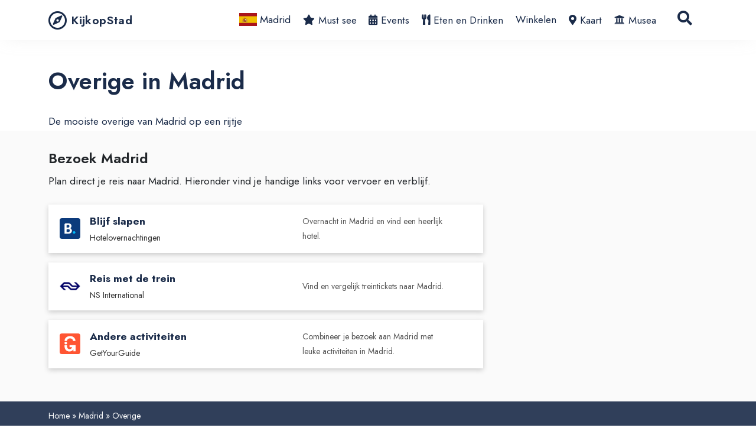

--- FILE ---
content_type: text/html; charset=UTF-8
request_url: https://kijkopstad.nl/madrid/overige
body_size: 10601
content:
<!DOCTYPE html>
<!--[if lte IE 9]><html class="no-js legacy" lang="nl-NL"><![endif]-->
<!--[if gt IE 9]><!--><html class="no-js" lang="nl-NL"><!--<![endif]-->
<head>
    <meta charset="UTF-8" />

    <meta http-equiv="X-UA-Compatible" content="IE=edge,chrome=1" />
    <meta http-equiv="Content-Type" content="text/html; charset=UTF-8" />
    <meta name="viewport" content="width=device-width,initial-scale=1" />

    <style id="jetpack-boost-critical-css">@media all{*,::after,::before{box-sizing:border-box}@media (prefers-reduced-motion:no-preference){:root{scroll-behavior:smooth}}body{margin:0;font-family:Jost,arial,sans-serif;font-size:calc(1.01rem + .12vw);font-weight:400;line-height:1.8;color:#212529;background-color:#fff;-webkit-text-size-adjust:100%}@media (min-width:1200px){body{font-size:1.1rem}}h1,h2,h3,h4{margin-top:0;margin-bottom:.5rem;font-family:Jost,arial,sans-serif;font-weight:500;line-height:1.2}h1{font-size:calc(1.15rem + 1.8vw)}@media (min-width:1200px){h1{font-size:2.5rem}}h2{font-size:calc(1.1rem + 1.2vw)}@media (min-width:1200px){h2{font-size:2rem}}h3{font-size:calc(1.05rem + .6vw)}@media (min-width:1200px){h3{font-size:1.5rem}}h4{font-size:calc(1.025rem + .3vw)}@media (min-width:1200px){h4{font-size:1.25rem}}p{margin-top:0;margin-bottom:1rem}ul{padding-left:2rem}ul{margin-top:0;margin-bottom:1rem}a{color:#4a50cd;text-decoration:underline}img{vertical-align:middle}button{border-radius:0}button,input{margin:0;font-family:inherit;font-size:inherit;line-height:inherit}button{text-transform:none}[type=button],button{-webkit-appearance:button}[type=search]{outline-offset:-2px;-webkit-appearance:textfield}iframe{border:0}.container{width:100%;padding-right:var(--bs-gutter-x,.75rem);padding-left:var(--bs-gutter-x,.75rem);margin-right:auto;margin-left:auto}@media (min-width:576px){.container{max-width:540px}}@media (min-width:768px){.container{max-width:720px}}@media (min-width:992px){.container{max-width:960px}}@media (min-width:1200px){.container{max-width:1140px}}@media (min-width:1400px){.container{max-width:1320px}}.row{--bs-gutter-x:1.5rem;--bs-gutter-y:0;display:flex;flex-wrap:wrap;margin-top:calc(var(--bs-gutter-y)*-1);margin-right:calc(var(--bs-gutter-x)/-2);margin-left:calc(var(--bs-gutter-x)/-2)}.row>*{flex-shrink:0;width:100%;max-width:100%;padding-right:calc(var(--bs-gutter-x)/2);padding-left:calc(var(--bs-gutter-x)/2);margin-top:var(--bs-gutter-y)}.col-6{flex:0 0 auto;width:50%}@media (min-width:576px){.col-sm-6{flex:0 0 auto;width:50%}}@media (min-width:768px){.col-md-3{flex:0 0 auto;width:25%}.col-md-4{flex:0 0 auto;width:33.3333333333%}.col-md-6{flex:0 0 auto;width:50%}.col-md-7{flex:0 0 auto;width:58.3333333333%}.col-md-8{flex:0 0 auto;width:66.6666666667%}.col-md-10{flex:0 0 auto;width:83.3333333333%}}@media (min-width:992px){.col-lg-3{flex:0 0 auto;width:25%}}.form-control{display:block;width:100%;padding:.375rem .75rem;font-size:calc(1.01rem + .12vw);font-weight:400;line-height:1.8;color:#212529;background-color:#fff;background-clip:padding-box;border:1px solid #ced4da;appearance:none;border-radius:.25rem}@media (min-width:1200px){.form-control{font-size:1.1rem}}.form-control::placeholder{color:#6c757d;opacity:1}.btn{display:inline-block;font-weight:400;line-height:1.8;color:#212529;text-align:center;text-decoration:none;vertical-align:middle;background-color:rgba(0,0,0,0);border:1px solid transparent;padding:.8rem 1.5rem;font-size:calc(1.01rem + .12vw);border-radius:.25rem}@media (min-width:1200px){.btn{font-size:1.1rem}}.btn-primary{color:#fff;background-color:#4a50cd;border-color:#4a50cd}.collapse:not(.show){display:none}.nav-link{display:block;padding:.5rem 1rem;color:#4a50cd;text-decoration:none}.navbar{position:relative;display:flex;flex-wrap:wrap;align-items:center;justify-content:space-between;padding-top:.5rem;padding-bottom:.5rem}.navbar>.container{display:flex;flex-wrap:inherit;align-items:center;justify-content:space-between}.navbar-brand{padding-top:.2525rem;padding-bottom:.2525rem;margin-right:1rem;font-size:calc(1.0375rem + .45vw);text-decoration:none;white-space:nowrap}@media (min-width:1200px){.navbar-brand{font-size:1.375rem}}.navbar-nav{display:flex;flex-direction:column;padding-left:0;margin-bottom:0;list-style:none}.navbar-nav .nav-link{padding-right:0;padding-left:0}.navbar-collapse{flex-basis:100%;flex-grow:1;align-items:center}.navbar-toggler{padding:.25rem .75rem;font-size:calc(1.0375rem + .45vw);line-height:1;background-color:rgba(0,0,0,0);border:1px solid transparent;border-radius:.25rem}@media (min-width:1200px){.navbar-toggler{font-size:1.375rem}}.navbar-toggler-icon{display:inline-block;width:1.5em;height:1.5em;vertical-align:middle;background-repeat:no-repeat;background-position:center;background-size:100%}@media (min-width:992px){.navbar-expand-lg{flex-wrap:nowrap;justify-content:flex-start}.navbar-expand-lg .navbar-nav{flex-direction:row}.navbar-expand-lg .navbar-nav .nav-link{padding-right:.5rem;padding-left:.5rem}.navbar-expand-lg .navbar-collapse{display:flex!important;flex-basis:auto}.navbar-expand-lg .navbar-toggler{display:none}}.card{position:relative;display:flex;flex-direction:column;min-width:0;word-wrap:break-word;background-color:#fff;background-clip:border-box;border:1px solid rgba(26,43,73,.125);border-radius:.25rem}.card-body{flex:1 1 auto;padding:1rem 1rem}.card-title{margin-bottom:.5rem}.card-subtitle{margin-top:-.25rem;margin-bottom:0}.card-footer{padding:.5rem 1rem;background-color:rgba(26,43,73,.03);border-top:1px solid rgba(26,43,73,.125)}.card-footer:last-child{border-radius:0 0 calc(.25rem - 1px) calc(.25rem - 1px)}.card-img-top{width:100%}.card-img-top{border-top-left-radius:calc(.25rem - 1px);border-top-right-radius:calc(.25rem - 1px)}.justify-content-center{justify-content:center!important}.mt-4{margin-top:1rem!important}.mb-0{margin-bottom:0!important}.mb-2{margin-bottom:.5rem!important}.mb-4{margin-bottom:1rem!important}.mb-6{margin-bottom:2rem!important}.ms-auto{margin-left:auto!important}.pt-4{padding-top:1rem!important}.pb-0{padding-bottom:0!important}.text-center{text-align:center!important}.text-light{color:#fff!important}.text-dark{color:#1a2b49!important}@media (min-width:768px){.pt-md-8{padding-top:3rem!important}}*{box-sizing:border-box;margin:0;padding:0;outline:0}body{min-height:100vh;display:flex;flex-direction:column;-webkit-font-smoothing:antialiased;-moz-osx-font-smoothing:grayscale;background:#fff;font-family:Jost,arial,sans-serif}body main{position:relative;flex:1}h1{line-height:1.05;font-weight:600;font-family:Jost,arial,sans-serif;font-size:calc(1.15rem + 1.8vw)}@media (min-width:1200px){h1{font-size:2.5rem}}h2{line-height:1.23;font-weight:600;font-family:Jost,arial,sans-serif;font-size:calc(1.05rem + .6vw)}@media (min-width:1200px){h2{font-size:1.5rem}}h3{line-height:1.25;font-weight:600;font-family:Jost,arial,sans-serif;font-size:calc(1.05rem + .6vw)}@media (min-width:1200px){h3{font-size:1.5rem}}h4{line-height:1.17;font-weight:600;font-family:Jost,arial,sans-serif;font-size:calc(1.025rem + .3vw)}@media (min-width:1200px){h4{font-size:1.25rem}}ul{-webkit-margin-before:0;-webkit-margin-start:0;-webkit-margin-after:0;-webkit-padding-start:0;margin-bottom:1.5rem}a{text-decoration:none}img{max-width:100%;height:auto}form{margin:0}.far,.fas{-moz-osx-font-smoothing:grayscale;-webkit-font-smoothing:antialiased;display:inline-block;font-style:normal;font-variant:normal;text-rendering:auto;line-height:1}.fa-bars:before{content:""}.fa-compass:before{content:""}.fa-search:before{content:""}@font-face{font-family:"Font Awesome 5 Free";font-style:normal;font-weight:400;font-display:block}.far{font-family:"Font Awesome 5 Free";font-weight:400}@font-face{font-family:"Font Awesome 5 Free";font-style:normal;font-weight:900;font-display:block}.fas{font-family:"Font Awesome 5 Free";font-weight:900}.navbar-brand{font-size:1.24rem;font-weight:600;letter-spacing:.35px;color:#1a2b49;display:flex;align-items:center;font-family:Jost,arial,sans-serif}.navbar-brand i{font-size:2rem;margin-right:.5rem;color:inherit}.navbar-nav-city li{padding:0 .65rem}.navbar-nav-city li.start img{margin-top:-4px}.navbar-nav-city li a{color:#1a2b49}.navbar-nav-city li a.active{color:#4a50cd}.navbar-nav-city li a.icon:before{font-family:"Font Awesome 5 Free";font-weight:900;margin-right:6px}.navbar-nav-city li a.icon--eten-en-drinken:before,.navbar-nav-city li a.icon--foodspots:before{content:""}.navbar-nav-city li a.icon--musea:before{content:""}.navbar-nav-city li a.icon--bezienswaardigheden:before{content:""}.navbar-nav-city li a.icon--kaart:before{content:""}.navbar-nav-city li a.icon--evenementen:before{content:""}.navbar-nav-city li a.icon--dagtrips:before{content:""}.navbar-nav-city li a.icon--doen:before,.navbar-nav-city li a.icon--wat-te-doen:before{content:""}.navbar-nav .current-menu-item .nav-link{color:rgba(26,43,73,.9)}.navbar-nav .nav-link{font-size:1rem;font-weight:500;line-height:1.85;color:#1a2b49;padding:.5rem 0}@media (max-width:991.98px){.navbar-nav .nav-link{padding:1rem 0}}.navbar-search{position:relative;display:flex;margin-top:.75rem;margin-bottom:1.5rem}.navbar-search-input{margin-right:1rem;letter-spacing:-.26px}.navbar-search .btn-navbar-search{border-radius:50%;background-color:#4a50cd;padding:10px;color:#fff;border:none}.navbar-search .btn-navbar-search .fas{font-size:1.563rem;line-height:1.563rem}.navbar-toggler{border:0;padding:0}.navbar-toggler-icon{height:2rem;display:flex;align-items:center}.navbar-toggler-icon i{margin:auto;font-size:1.3rem}@media (min-width:992px){.navbar-expand-lg .navbar-nav{padding-top:0}.navbar-expand-lg .navbar-nav .nav-link{font-size:1.06rem;line-height:1.94}.navbar-expand-lg .navbar-search{margin:0 1rem}.navbar-expand-lg .navbar-search-input{position:absolute;visibility:hidden;right:66px;width:0;margin-right:0}.navbar-expand-lg .navbar-search .btn-navbar-search{background-color:rgba(0,0,0,0);color:#1a2b49}}.card--list{margin-bottom:3.5rem;border:0;border-radius:0}@media (min-width:768px){.card--list{display:flex;flex-direction:row}}.card--list .card-img-header{width:100%;height:180px;border-radius:0;flex-shrink:0;background-color:#eaeaea;overflow:hidden;border-radius:.25rem}@media (min-width:768px){.card--list .card-img-header{width:24rem;height:250px}}.card--list .card-img-header .card-img-top{width:100%;flex-shrink:0;object-fit:cover;border-radius:.25rem;height:100%}.card--list .card-body{padding:0;padding-top:1rem}@media (min-width:768px){.card--list .card-body{padding-left:2rem;padding-top:0;margin:auto 0}}.card--list .card-body p{font-size:1.1rem;line-height:1.8;font-weight:400;margin-bottom:1rem}.card--list .card-title{line-height:1.25;font-weight:600;font-family:Jost,arial,sans-serif;font-size:calc(1.05rem + .6vw);margin-bottom:1rem}@media (min-width:1200px){.card--list .card-title{font-size:1.5rem}}.card--list .card-title a{color:#1a2b49}.card--list .card-subtitle{font-size:1rem;margin-bottom:.25rem;display:block;color:#777}.card--list .card-footer{margin-top:1rem;padding:0;background-color:rgba(0,0,0,0);border:0}.card--list .btn{color:#fff;font-size:1rem;padding:.25rem 1rem;border-radius:30px}.card--tile{border:0;margin-bottom:1rem;height:auto!important;background:rgba(0,0,0,0)}@media (min-width:768px){.card--tile{margin-bottom:0}}.card--tile .card-img-header{object-fit:cover;border-radius:6px;overflow:hidden}.card--tile .card-img-header:before{content:"";position:absolute;left:0;top:0;width:100%;height:100%;background:linear-gradient(0deg,#000 20%,rgba(255,255,255,0) 50%);opacity:.3;z-index:0;border-radius:6px}.card--tile .card-img-header a{display:block;width:100%}.card--tile .card-img-header a:after{content:"";position:absolute;top:0;left:0;width:100%;height:100%;background:linear-gradient(0deg,#000 20%,rgba(255,255,255,0) 50%);opacity:.3;border-radius:6px}.card--tile .card-img-header a img{display:block;background:#ccc;width:100%;height:375px;object-fit:cover;border-radius:6px}.card--tile .card-body{position:absolute;bottom:0;left:0;right:0;padding:1.75rem}.card--tile .card-title{margin:0}.card--tile .card-title a{color:#fff;font-size:1.45rem;line-height:1.2}.card--tile .card-footer{position:absolute;bottom:1rem;padding:0;overflow:hidden;background-color:rgba(0,0,0,0);border:0;opacity:0}.card--tile .card-footer a{color:#fff}.card--tile .card-footer a:after{font-family:"Font Awesome 5 Free";font-weight:900;content:"";font-size:.85rem;padding-left:.35rem;display:inline-block}.card-title{z-index:4;margin:auto}.card-title a{font-size:1.5rem}.list{padding:2rem 0}.header{position:sticky;top:0;display:flex;flex-direction:column;background-color:#fff;box-shadow:0 0 30px -10px rgba(207,207,207,.5);z-index:99}.cover{position:relative;overflow:hidden}.cover-large{min-height:75vh;display:flex}.cover-large .cover-title h1.text-light{font-size:calc(1.4rem + 4.8vw)}@media (min-width:1200px){.cover-large .cover-title h1.text-light{font-size:5rem}}.cover-large:after{content:"";left:0;display:block;position:absolute;width:calc(100% + 20px);height:150px!important;bottom:-4px!important;background-color:rgba(0,0,0,0);background-position:bottom center;background-repeat:no-repeat;z-index:1;opacity:1;-webkit-mask-image:none;mask-image:none;background-image:url(data:image/svg+xml,%3c%3fxml\ version=\'1.0\'\ encoding=\'UTF-8\'%3f%3e%3csvg\ id=\'\'\ xmlns=\'http://www.w3.org/2000/svg\'\ viewBox=\'0\ 0\ 6760.71\ 184.07\'%3e%3cdefs%3e%3cstyle%3e.cls-1%7bfill:white%3b%7d%3c/style%3e%3c/defs%3e%3cg\ id=\'Layer_2-2\'%3e%3cg\ id=\'Laag_1\'%3e%3cpath\ class=\'cls-1\'\ d=\'M0%2c184.07H6760.71V49.08c-511.89%2c80.92-749.55%2c22.66-1118.11%2c.28-281.75-17.12-571.62-14.32-850.83%2c8.15-334.55%2c26.99-665.28%2c82.21-1004.65%2c66.9-232.25-10.53-446.99-53.49-676.2-71.43-576.19-45.01-1174.97%2c71.68-1751.92%2c28.06-228.45-17.28-363.84-39.63-586.7-65.88C549.18-11.01%2c332.67-5.51%2c0%2c49.08V184.07Z\'/%3e%3c/g%3e%3c/g%3e%3c/svg%3e)}.cover:before{position:absolute;z-index:1;opacity:.48;top:0;left:0;right:0;bottom:0;background-image:linear-gradient(-180deg,rgba(67,45,13,.48),rgba(67,48,12,.88) 54%,rgba(40,28,8,.88));content:""}.cover-title{padding:3rem 1rem;margin:auto;position:relative;z-index:2}@media (min-width:768px){.cover-title{padding:5rem 1rem}}.cover-title span{font-size:calc(1.035rem + .42vw);display:block;text-transform:uppercase;margin:0 auto;margin-bottom:1rem;max-width:640px}@media (min-width:1200px){.cover-title span{font-size:1.35rem}}.cover-title h1{font-size:calc(1.2rem + 2.4vw);text-transform:uppercase;margin-bottom:1.25rem}@media (min-width:1200px){.cover-title h1{font-size:3rem}}.cover-title p{max-width:640px;font-size:calc(1.02rem + .24vw);line-height:1.35;font-weight:400;margin:0 auto}@media (min-width:1200px){.cover-title p{font-size:1.2rem}}.cover-image{position:absolute;top:0;left:0;width:100%;height:100%;z-index:-1}.cover-image img{height:100%;width:100%;object-fit:cover}.content{padding:2rem 0}.grid{padding:3.5rem 0}.grid .row{--bs-gutter-y:1.5rem}.grid-title{margin-bottom:1.5rem;text-align:center}.wysiwyg h2,.wysiwyg h4{margin-bottom:1.25rem}.wysiwyg p{font-size:1.1rem;line-height:1.8;font-weight:400;margin-bottom:1.5rem}.wysiwyg p:last-child{margin-bottom:0}.map{max-width:100%;width:100%;height:300px}@media (min-width:768px){.map{height:500px}}.city_overview{padding:2.5rem 0}.city_overview h3{display:flex;align-items:center}.city_overview h3 img{width:30px;margin-right:10px}.city_overview ul{list-style:none;padding:0;margin-bottom:2rem}.city_overview ul li a{color:#1a2b49}}</style><meta name='robots' content='index, follow, max-image-preview:large, max-snippet:-1, max-video-preview:-1' />

 <!-- Google tag (gtag.js) toestemmingsmodus dataLayer toegevoegd door Site Kit -->

<!-- Einde Google tag (gtag.js) toestemmingsmodus dataLayer toegevoegd door Site Kit -->

	<!-- This site is optimized with the Yoast SEO plugin v26.5 - https://yoast.com/wordpress/plugins/seo/ -->
	<title>Overige in Madrid - KijkopStad.nl</title>
	<meta name="description" content="Ontdek Madrid: bruisende hoofdstad vol cultuur, tapas, winkels en uitgaan. Bezoek Plaza Mayor, Palacio Real en de levendige wijk Sol." />
	<meta property="og:locale" content="nl_NL" />
	<meta property="og:type" content="article" />
	<meta property="og:title" content="Overige in Madrid - KijkopStad.nl" />
	<meta property="og:description" content="Dit zijn de leukste overige van Madrid om te bezoeken tijdens je stedentrip. Er is vanalles te zien en te doen in deze overige." />
	<meta property="og:url" content="https://kijkopstad.nl/madrid/overige" />
	<meta property="og:site_name" content="KijkopStad" />
	<meta property="article:publisher" content="https://facebook.com/kijkopstad" />
	<meta property="article:modified_time" content="2025-06-19T12:56:28+00:00" />
	<meta property="og:image" content="https://kijkopstad.nl/wp-content/uploads/sites/3/2023/01/stedentrip-madrid-scaled.jpg" />
	<meta property="og:image:width" content="2560" />
	<meta property="og:image:height" content="1707" />
	<meta property="og:image:type" content="image/jpeg" />
	<meta name="twitter:card" content="summary_large_image" />
	<meta name="twitter:site" content="@kijkopstad" />
	<meta name="twitter:label1" content="Geschatte leestijd" />
	<meta name="twitter:data1" content="2 minuten" />
	<script data-jetpack-boost="ignore" type="application/ld+json" class="yoast-schema-graph">{"@context":"https://schema.org","@graph":[{"@type":"WebPage","@id":"https://kijkopstad.nl/madrid","url":"https://kijkopstad.nl/madrid","name":"Madrid - KijkopStad","isPartOf":{"@id":"https://kijkopstad.nl/#website"},"primaryImageOfPage":{"@id":"https://kijkopstad.nl/madrid#primaryimage"},"image":{"@id":"https://kijkopstad.nl/madrid#primaryimage"},"thumbnailUrl":"https://kijkopstad.nl/wp-content/uploads/sites/3/2023/01/stedentrip-madrid-scaled.jpg","datePublished":"2022-06-03T18:00:54+00:00","dateModified":"2025-06-19T12:56:28+00:00","description":"Ontdek Madrid: bruisende hoofdstad vol cultuur, tapas, winkels en uitgaan. Bezoek Plaza Mayor, Palacio Real en de levendige wijk Sol.","breadcrumb":{"@id":"https://kijkopstad.nl/madrid#breadcrumb"},"inLanguage":"nl-NL","potentialAction":[{"@type":"ReadAction","target":["https://kijkopstad.nl/madrid"]}]},{"@type":"ImageObject","inLanguage":"nl-NL","@id":"https://kijkopstad.nl/madrid#primaryimage","url":"https://kijkopstad.nl/wp-content/uploads/sites/3/2023/01/stedentrip-madrid-scaled.jpg","contentUrl":"https://kijkopstad.nl/wp-content/uploads/sites/3/2023/01/stedentrip-madrid-scaled.jpg","width":2560,"height":1707,"caption":"Stedentrip Madrid"},{"@type":"BreadcrumbList","@id":"https://kijkopstad.nl/madrid#breadcrumb","itemListElement":[{"@type":"ListItem","position":1,"name":"Home","item":"https://kijkopstad.nl/"},{"@type":"ListItem","position":2,"name":"Madrid","item":"https://kijkopstad.nl/madrid"},{"@type":"ListItem","position":3,"name":"Overige"}]},{"@type":"WebSite","@id":"https://kijkopstad.nl/#website","url":"https://kijkopstad.nl/","name":"KijkopStad","description":"Enjoy your Citytrip","potentialAction":[{"@type":"SearchAction","target":{"@type":"EntryPoint","urlTemplate":"https://kijkopstad.nl/?s={search_term_string}"},"query-input":{"@type":"PropertyValueSpecification","valueRequired":true,"valueName":"search_term_string"}}],"inLanguage":"nl-NL"}]}</script>
	<!-- / Yoast SEO plugin. -->


<link rel='dns-prefetch' href='//www.googletagmanager.com' />
<link rel="alternate" title="oEmbed (JSON)" type="application/json+oembed" href="https://kijkopstad.nl/wp-json/oembed/1.0/embed?url=https%3A%2F%2Fkijkopstad.nl%2Fmadrid" />
<link rel="alternate" title="oEmbed (XML)" type="text/xml+oembed" href="https://kijkopstad.nl/wp-json/oembed/1.0/embed?url=https%3A%2F%2Fkijkopstad.nl%2Fmadrid&#038;format=xml" />
<noscript><link rel='stylesheet' id='style-css' href='https://kijkopstad.nl/wp-content/themes/hd-kijkopstad/assets/css/style.min.css?ver=6.9' type='text/css' media='all' />
</noscript><link rel='stylesheet' id='style-css' href='https://kijkopstad.nl/wp-content/themes/hd-kijkopstad/assets/css/style.min.css?ver=6.9' type='text/css' media="not all" data-media="all" onload="this.media=this.dataset.media; delete this.dataset.media; this.removeAttribute( 'onload' );" />





<!-- Google tag (gtag.js) snippet toegevoegd door Site Kit -->
<!-- Google Analytics snippet toegevoegd door Site Kit -->


<link rel="https://api.w.org/" href="https://kijkopstad.nl/wp-json/" /><link rel="alternate" title="JSON" type="application/json" href="https://kijkopstad.nl/wp-json/wp/v2/kos_city/1009" /><link rel='shortlink' href='https://kijkopstad.nl/?p=1009' />
<meta name="generator" content="Site Kit by Google 1.168.0" /><link rel="canonical" href="https://kijkopstad.nl/madrid/overige" />
<!-- Google Tag Manager snippet toegevoegd door Site Kit -->


<!-- Einde Google Tag Manager snippet toegevoegd door Site Kit -->


    <link rel="apple-touch-icon" sizes="180x180" href="https://kijkopstad.nl/wp-content/themes/hd-kijkopstad/assets/images/favicons/apple-touch-icon.png">
<link rel="icon" type="image/png" sizes="32x32" href="https://kijkopstad.nl/wp-content/themes/hd-kijkopstad/assets/images/favicons/favicon-32x32.png">
<link rel="icon" type="image/png" sizes="16x16" href="https://kijkopstad.nl/wp-content/themes/hd-kijkopstad/assets/images/favicons/favicon-16x16.png">
<link rel="manifest" href="https://kijkopstad.nl/wp-content/themes/hd-kijkopstad/assets/images/favicons/site.webmanifest">
<link rel="mask-icon" href="https://kijkopstad.nl/wp-content/themes/hd-kijkopstad/assets/images/favicons/safari-pinned-tab.svg" color="#5bbad5">
<meta name="msapplication-TileColor" content="#da532c">
<meta name="theme-color" content="#ffffff"><style id='global-styles-inline-css' type='text/css'>
:root{--wp--preset--aspect-ratio--square: 1;--wp--preset--aspect-ratio--4-3: 4/3;--wp--preset--aspect-ratio--3-4: 3/4;--wp--preset--aspect-ratio--3-2: 3/2;--wp--preset--aspect-ratio--2-3: 2/3;--wp--preset--aspect-ratio--16-9: 16/9;--wp--preset--aspect-ratio--9-16: 9/16;--wp--preset--color--black: #000000;--wp--preset--color--cyan-bluish-gray: #abb8c3;--wp--preset--color--white: #ffffff;--wp--preset--color--pale-pink: #f78da7;--wp--preset--color--vivid-red: #cf2e2e;--wp--preset--color--luminous-vivid-orange: #ff6900;--wp--preset--color--luminous-vivid-amber: #fcb900;--wp--preset--color--light-green-cyan: #7bdcb5;--wp--preset--color--vivid-green-cyan: #00d084;--wp--preset--color--pale-cyan-blue: #8ed1fc;--wp--preset--color--vivid-cyan-blue: #0693e3;--wp--preset--color--vivid-purple: #9b51e0;--wp--preset--gradient--vivid-cyan-blue-to-vivid-purple: linear-gradient(135deg,rgb(6,147,227) 0%,rgb(155,81,224) 100%);--wp--preset--gradient--light-green-cyan-to-vivid-green-cyan: linear-gradient(135deg,rgb(122,220,180) 0%,rgb(0,208,130) 100%);--wp--preset--gradient--luminous-vivid-amber-to-luminous-vivid-orange: linear-gradient(135deg,rgb(252,185,0) 0%,rgb(255,105,0) 100%);--wp--preset--gradient--luminous-vivid-orange-to-vivid-red: linear-gradient(135deg,rgb(255,105,0) 0%,rgb(207,46,46) 100%);--wp--preset--gradient--very-light-gray-to-cyan-bluish-gray: linear-gradient(135deg,rgb(238,238,238) 0%,rgb(169,184,195) 100%);--wp--preset--gradient--cool-to-warm-spectrum: linear-gradient(135deg,rgb(74,234,220) 0%,rgb(151,120,209) 20%,rgb(207,42,186) 40%,rgb(238,44,130) 60%,rgb(251,105,98) 80%,rgb(254,248,76) 100%);--wp--preset--gradient--blush-light-purple: linear-gradient(135deg,rgb(255,206,236) 0%,rgb(152,150,240) 100%);--wp--preset--gradient--blush-bordeaux: linear-gradient(135deg,rgb(254,205,165) 0%,rgb(254,45,45) 50%,rgb(107,0,62) 100%);--wp--preset--gradient--luminous-dusk: linear-gradient(135deg,rgb(255,203,112) 0%,rgb(199,81,192) 50%,rgb(65,88,208) 100%);--wp--preset--gradient--pale-ocean: linear-gradient(135deg,rgb(255,245,203) 0%,rgb(182,227,212) 50%,rgb(51,167,181) 100%);--wp--preset--gradient--electric-grass: linear-gradient(135deg,rgb(202,248,128) 0%,rgb(113,206,126) 100%);--wp--preset--gradient--midnight: linear-gradient(135deg,rgb(2,3,129) 0%,rgb(40,116,252) 100%);--wp--preset--font-size--small: 13px;--wp--preset--font-size--medium: 20px;--wp--preset--font-size--large: 36px;--wp--preset--font-size--x-large: 42px;--wp--preset--spacing--20: 0.44rem;--wp--preset--spacing--30: 0.67rem;--wp--preset--spacing--40: 1rem;--wp--preset--spacing--50: 1.5rem;--wp--preset--spacing--60: 2.25rem;--wp--preset--spacing--70: 3.38rem;--wp--preset--spacing--80: 5.06rem;--wp--preset--shadow--natural: 6px 6px 9px rgba(0, 0, 0, 0.2);--wp--preset--shadow--deep: 12px 12px 50px rgba(0, 0, 0, 0.4);--wp--preset--shadow--sharp: 6px 6px 0px rgba(0, 0, 0, 0.2);--wp--preset--shadow--outlined: 6px 6px 0px -3px rgb(255, 255, 255), 6px 6px rgb(0, 0, 0);--wp--preset--shadow--crisp: 6px 6px 0px rgb(0, 0, 0);}:where(.is-layout-flex){gap: 0.5em;}:where(.is-layout-grid){gap: 0.5em;}body .is-layout-flex{display: flex;}.is-layout-flex{flex-wrap: wrap;align-items: center;}.is-layout-flex > :is(*, div){margin: 0;}body .is-layout-grid{display: grid;}.is-layout-grid > :is(*, div){margin: 0;}:where(.wp-block-columns.is-layout-flex){gap: 2em;}:where(.wp-block-columns.is-layout-grid){gap: 2em;}:where(.wp-block-post-template.is-layout-flex){gap: 1.25em;}:where(.wp-block-post-template.is-layout-grid){gap: 1.25em;}.has-black-color{color: var(--wp--preset--color--black) !important;}.has-cyan-bluish-gray-color{color: var(--wp--preset--color--cyan-bluish-gray) !important;}.has-white-color{color: var(--wp--preset--color--white) !important;}.has-pale-pink-color{color: var(--wp--preset--color--pale-pink) !important;}.has-vivid-red-color{color: var(--wp--preset--color--vivid-red) !important;}.has-luminous-vivid-orange-color{color: var(--wp--preset--color--luminous-vivid-orange) !important;}.has-luminous-vivid-amber-color{color: var(--wp--preset--color--luminous-vivid-amber) !important;}.has-light-green-cyan-color{color: var(--wp--preset--color--light-green-cyan) !important;}.has-vivid-green-cyan-color{color: var(--wp--preset--color--vivid-green-cyan) !important;}.has-pale-cyan-blue-color{color: var(--wp--preset--color--pale-cyan-blue) !important;}.has-vivid-cyan-blue-color{color: var(--wp--preset--color--vivid-cyan-blue) !important;}.has-vivid-purple-color{color: var(--wp--preset--color--vivid-purple) !important;}.has-black-background-color{background-color: var(--wp--preset--color--black) !important;}.has-cyan-bluish-gray-background-color{background-color: var(--wp--preset--color--cyan-bluish-gray) !important;}.has-white-background-color{background-color: var(--wp--preset--color--white) !important;}.has-pale-pink-background-color{background-color: var(--wp--preset--color--pale-pink) !important;}.has-vivid-red-background-color{background-color: var(--wp--preset--color--vivid-red) !important;}.has-luminous-vivid-orange-background-color{background-color: var(--wp--preset--color--luminous-vivid-orange) !important;}.has-luminous-vivid-amber-background-color{background-color: var(--wp--preset--color--luminous-vivid-amber) !important;}.has-light-green-cyan-background-color{background-color: var(--wp--preset--color--light-green-cyan) !important;}.has-vivid-green-cyan-background-color{background-color: var(--wp--preset--color--vivid-green-cyan) !important;}.has-pale-cyan-blue-background-color{background-color: var(--wp--preset--color--pale-cyan-blue) !important;}.has-vivid-cyan-blue-background-color{background-color: var(--wp--preset--color--vivid-cyan-blue) !important;}.has-vivid-purple-background-color{background-color: var(--wp--preset--color--vivid-purple) !important;}.has-black-border-color{border-color: var(--wp--preset--color--black) !important;}.has-cyan-bluish-gray-border-color{border-color: var(--wp--preset--color--cyan-bluish-gray) !important;}.has-white-border-color{border-color: var(--wp--preset--color--white) !important;}.has-pale-pink-border-color{border-color: var(--wp--preset--color--pale-pink) !important;}.has-vivid-red-border-color{border-color: var(--wp--preset--color--vivid-red) !important;}.has-luminous-vivid-orange-border-color{border-color: var(--wp--preset--color--luminous-vivid-orange) !important;}.has-luminous-vivid-amber-border-color{border-color: var(--wp--preset--color--luminous-vivid-amber) !important;}.has-light-green-cyan-border-color{border-color: var(--wp--preset--color--light-green-cyan) !important;}.has-vivid-green-cyan-border-color{border-color: var(--wp--preset--color--vivid-green-cyan) !important;}.has-pale-cyan-blue-border-color{border-color: var(--wp--preset--color--pale-cyan-blue) !important;}.has-vivid-cyan-blue-border-color{border-color: var(--wp--preset--color--vivid-cyan-blue) !important;}.has-vivid-purple-border-color{border-color: var(--wp--preset--color--vivid-purple) !important;}.has-vivid-cyan-blue-to-vivid-purple-gradient-background{background: var(--wp--preset--gradient--vivid-cyan-blue-to-vivid-purple) !important;}.has-light-green-cyan-to-vivid-green-cyan-gradient-background{background: var(--wp--preset--gradient--light-green-cyan-to-vivid-green-cyan) !important;}.has-luminous-vivid-amber-to-luminous-vivid-orange-gradient-background{background: var(--wp--preset--gradient--luminous-vivid-amber-to-luminous-vivid-orange) !important;}.has-luminous-vivid-orange-to-vivid-red-gradient-background{background: var(--wp--preset--gradient--luminous-vivid-orange-to-vivid-red) !important;}.has-very-light-gray-to-cyan-bluish-gray-gradient-background{background: var(--wp--preset--gradient--very-light-gray-to-cyan-bluish-gray) !important;}.has-cool-to-warm-spectrum-gradient-background{background: var(--wp--preset--gradient--cool-to-warm-spectrum) !important;}.has-blush-light-purple-gradient-background{background: var(--wp--preset--gradient--blush-light-purple) !important;}.has-blush-bordeaux-gradient-background{background: var(--wp--preset--gradient--blush-bordeaux) !important;}.has-luminous-dusk-gradient-background{background: var(--wp--preset--gradient--luminous-dusk) !important;}.has-pale-ocean-gradient-background{background: var(--wp--preset--gradient--pale-ocean) !important;}.has-electric-grass-gradient-background{background: var(--wp--preset--gradient--electric-grass) !important;}.has-midnight-gradient-background{background: var(--wp--preset--gradient--midnight) !important;}.has-small-font-size{font-size: var(--wp--preset--font-size--small) !important;}.has-medium-font-size{font-size: var(--wp--preset--font-size--medium) !important;}.has-large-font-size{font-size: var(--wp--preset--font-size--large) !important;}.has-x-large-font-size{font-size: var(--wp--preset--font-size--x-large) !important;}
/*# sourceURL=global-styles-inline-css */
</style>
</head>
<body class="wp-singular kos_city-template-default single single-kos_city postid-1009 wp-theme-hd-content wp-child-theme-hd-kijkopstad" itemscope itemtype="//schema.org/WebPage">

    <header class="header ">
    <nav class="navbar navbar-expand-lg">
    <div class="container">
        <a class="navbar-brand logo" href="https://kijkopstad.nl">
           <i class="far fa-compass"></i> KijkopStad
        </a>

        <button class="navbar-toggler ms-auto" type="button" data-bs-toggle="collapse" data-bs-target="#navbarSupportedContent" aria-controls="navbarSupportedContent" aria-expanded="false" aria-label="Toggle navigation">
            <span class="navbar-toggler-icon">
                <i class="fas fa-bars"></i>
            </span>
        </button>

        <div class="collapse navbar-collapse" id="navbarSupportedContent">

                   
                                
                <ul class="navbar-nav navbar-nav-city ms-auto navbar-nav-main">
                    <li class="start">
                        <a href="https://kijkopstad.nl/madrid" class="city_home" id="Inleiding" title="Stedentrip tips Madrid">
                            <img src="https://kijkopstad.nl/wp-content/themes/hd-content/assets/icons/countries/es.svg" alt="Vlag" width="30" height="22" title="Vlag"> Madrid
                        </a>
                    </li>
                                            
                                                                            
                                                <li><a href="https://kijkopstad.nl/madrid/bezienswaardigheden" class="icon icon--bezienswaardigheden ">Must see</a></li>
                                                                    
                                                                            
                                                <li><a href="https://kijkopstad.nl/madrid/evenementen" class="icon icon--evenementen ">Events</a></li>
                                                                    
                                                                            
                                                <li><a href="https://kijkopstad.nl/madrid/eten-en-drinken" class="icon icon--eten-en-drinken ">Eten en Drinken</a></li>
                                                                    
                                                                            
                                                <li><a href="https://kijkopstad.nl/madrid/winkelen" class="icon icon--winkelen ">Winkelen</a></li>
                                                                    
                                                                            
                                                                    
                                                                            
                                                <li><a href="https://kijkopstad.nl/madrid/kaart" class="icon icon--kaart ">Kaart</a></li>
                                                                <li><a href="https://kijkopstad.nl/madrid/musea" class="icon icon--musea">Musea</a></li>

                </ul>
        
            <form class="navbar-search" action="/" method="get">
                <input class="form-control navbar-search-input" type="search" autocomplete="off" name="s" placeholder="Zoeken…" aria-label="Search">

                <button class="btn btn-navbar-search" type="button" aria-label="Search Button">
                    <i class="fas fa-search"></i>
                </button>
            </form>

            
            </ul>
        </div>
    </div>
</nav></header>
    <main class="site__content">
        
    
<div class="cover-text pt-4 pt-md-8 pb-0">
    <div class="container">
        <div class="row">
            <div class="col-md-8">
                
                                    <h1 class="text-dark mb-6">Overige in Madrid</h1>
                
                                    <p class="text-dark mb-0">De mooiste overige van Madrid op een rijtje</p>
                            </div>
        </div>
    </div>
</div>




    <div class="info" id="booking">
    <div class="container">
        <div class="row">
            <div class="col-md-8">
                <h3>Bezoek Madrid</h3>
                <p>Plan direct je reis naar Madrid. Hieronder vind je handige links voor vervoer en verblijf.</p>

                <ul class="travel-ctas">                            
                            <li class="travel-cta booking">
                                <a href="https://tp.media/r?marker=374137.kos-travelcta-madrid&trs=345615&p=2076&u=https%3A%2F%2Fwww.booking.com%2Fsearchresults.nl.html%3Fss%3D&campaign_id=84" title="booking.com" rel="noopener nofollow" target="_blank">
                                        <img src="/wp-content/themes/hd-content/assets/icons/booking.png" alt="Booking.com">

                                        <div class="travel-cta--title">
                                            <span>Blijf slapen</span>
                                            <span>Hotelovernachtingen</span>
                                        </div>

                                        <div class="travel-cta--description d-none d-md-block">
                                            Overnacht in Madrid en vind een heerlijk hotel.
                                        </div>
                                </a>
                            </li>
							
							
                                                        <li class="travel-cta ns-international">
                                <a href="https://www.nsinternational.com/traintracker/?tt=943_12_420243_kos-travelcta-madrid&r=%2F" title="nsinternational" rel="noopener nofollow" target="_blank">
                                        <img src="/wp-content/themes/hd-content/assets/icons/ns.png" alt="NS International">

                                        <div class="travel-cta--title">
                                            <span>Reis met de trein</span>
                                            <span>NS International</span>
                                        </div>

                                        <div class="travel-cta--description d-none d-md-block">
                                            Vind en vergelijk treintickets naar Madrid.
                                        </div>
                                    </a>
                                </li>
                            
                            <li class="travel-cta getyourguide">
                                <a href="https://www.getyourguide.nl/?partner_id=0Z2HTAZ&utm_medium=affiliate&cmp=kos-travelcta-madrid" title="getyourguide" rel="noopener nofollow" target="_blank">
                                        <img src="/wp-content/themes/hd-content/assets/icons/gyg.svg" alt="GetYourGuide">

                                        <div class="travel-cta--title">
                                            <span>Andere activiteiten</span>
                                            <span>GetYourGuide</span>
                                        </div>

                                        <div class="travel-cta--description d-none d-md-block">
                                            Combineer je bezoek aan Madrid met leuke activiteiten in Madrid.
                                        </div>
                                    </a>
                            </li>
            </ul>
        </div>
    </div>
</div>

    </main>

    <div class="breadcrumbs">
    <div class="container">
        <span><span><a href="https://kijkopstad.nl/">Home</a></span> » <span><a href="https://kijkopstad.nl/madrid">Madrid</a></span> » <span class="breadcrumb_last" aria-current="page">Overige</span></span>
    </div>
</div>

<footer class="footer bg-dark pt-5">
	<div class="container">
		<div class="row g-4">
			<div class="col-lg-3">
				<span class="fw-bolder">
					KijkopStad
				</span>

                                    <p class="my-3 footer-description">KijkopStad is de website voor iedere stedentrip. Weet waar je moet zijn geweest!</p>
                			</div>

			<div class="col-lg-8 ms-auto">
				<div class="row g-4">

                    					<div class="col-6 col-md-3">
						<span class="d-block text-white fw-bolder mb-2 mb-md-4">Top 5 steden</span>

						<ul class="nav flex-column text-primary-hover">
                                                            <li class="nav-item"><a class="nav-link  menu-item menu-item-type-post_type menu-item-object-kos_city menu-item-2453" href="https://kijkopstad.nl/londen" aria-label="Tips voor Londen">Londen</a></li>
                                                            <li class="nav-item"><a class="nav-link  menu-item menu-item-type-post_type menu-item-object-kos_city menu-item-2454" href="https://kijkopstad.nl/amsterdam" aria-label="Tips voor Amsterdam">Amsterdam</a></li>
                                                            <li class="nav-item"><a class="nav-link  menu-item menu-item-type-post_type menu-item-object-kos_city menu-item-2455" href="https://kijkopstad.nl/barcelona" aria-label="Tips voor Barcelona">Barcelona</a></li>
                                                            <li class="nav-item"><a class="nav-link  menu-item menu-item-type-post_type menu-item-object-kos_city menu-item-2456" href="https://kijkopstad.nl/brussel" aria-label="Tips voor Brussel">Brussel</a></li>
                                                    </ul>
                    </div>
                    
                    					<div class="col-6 col-md-3">
						<span class="d-block text-white fw-bolder mb-2 mb-md-4">Best voor 2025</span>

						<ul class="nav flex-column text-primary-hover">
                                                            <li class="nav-item"><a class="nav-link  menu-item menu-item-type-post_type menu-item-object-kos_city menu-item-2465" href="https://kijkopstad.nl/parijs" aria-label="Tips voor Parijs">Parijs</a></li>
                                                            <li class="nav-item"><a class="nav-link  menu-item menu-item-type-post_type menu-item-object-kos_city menu-item-2466" href="https://kijkopstad.nl/rome" aria-label="Tips voor Rome">Rome</a></li>
                                                            <li class="nav-item"><a class="nav-link  menu-item menu-item-type-post_type menu-item-object-kos_city menu-item-2464" href="https://kijkopstad.nl/munchen" aria-label="Tips voor München">München</a></li>
                                                            <li class="nav-item"><a class="nav-link  menu-item menu-item-type-post_type menu-item-object-kos_city menu-item-2461" href="https://kijkopstad.nl/florence" aria-label="Tips voor Florence">Florence</a></li>
                                                    </ul>
                    </div>
                    
                    					<div class="col-6 col-md-3">
						<span class="d-block text-white mb-2 fw-bolder mb-md-4">Nederland</span>

						<ul class="nav flex-column text-primary-hover">
                                                            <li class="nav-item"><a class="nav-link  menu-item menu-item-type-post_type menu-item-object-kos_city menu-item-2555" href="https://kijkopstad.nl/amsterdam" aria-label="Amsterdam">Amsterdam</a></li>
                                                            <li class="nav-item"><a class="nav-link  menu-item menu-item-type-post_type menu-item-object-kos_city menu-item-2556" href="https://kijkopstad.nl/rotterdam" aria-label="Rotterdam">Rotterdam</a></li>
                                                            <li class="nav-item"><a class="nav-link  menu-item menu-item-type-post_type menu-item-object-kos_city menu-item-2558" href="https://kijkopstad.nl/maastricht" aria-label="Maastricht">Maastricht</a></li>
                                                    </ul>
                    </div>
                    
                    					<div class="col-6 col-md-3">
						<span class="d-block text-white fw-bolder mb-2 mb-md-4">Over</span>

						<ul class="nav flex-column text-primary-hover">
                                                            <li class="nav-item"><a class="nav-link  menu-item menu-item-type-post_type menu-item-object-kos_page menu-item-2553" href="https://kijkopstad.nl/informatie/over-ons" aria-label="Over ons">Over ons</a></li>
                                                            <li class="nav-item"><a class="nav-link  menu-item menu-item-type-post_type menu-item-object-kos_page menu-item-2563" href="https://kijkopstad.nl/informatie/contact" aria-label="Contact">Contact</a></li>
                                                            <li class="nav-item"><a class="nav-link  menu-item menu-item-type-post_type menu-item-object-kos_page menu-item-2552" href="https://kijkopstad.nl/informatie/disclaimer" aria-label="Disclaimer">Disclaimer</a></li>
                                                    </ul>
                    </div>
                    				</div>
			</div>
		</div>

		<hr class="mt-4 mb-0">

		<div class="row">
			<div class="container">
				<div class="d-lg-flex justify-content-between align-items-center py-3 text-center text-lg-start">

					<div class="footer-copyright"> KijkopStad &copy; 2026. Alle rechten voorbehouden. </div>

                    					<div class="nav mt-2 mt-lg-0">
						<ul class="list-inline text-primary-hover mx-auto mb-0">
                            							<li class="list-inline-item me-2">
								<a class="nav-link py-1" href="https://kijkopstad.nl/informatie/over-ons" aria-label="Over ons">Over ons</a>
							</li>
                            							<li class="list-inline-item me-2">
								<a class="nav-link py-1" href="https://kijkopstad.nl/informatie/contact" aria-label="Contact">Contact</a>
							</li>
                            							<li class="list-inline-item me-2">
								<a class="nav-link py-1" href="https://kijkopstad.nl/informatie/disclaimer" aria-label="Disclaimer">Disclaimer</a>
							</li>
                            						</ul>
					</div>
									</div>
			</div>
		</div>
	</div>
</footer>
    
		
				<!-- Google Tag Manager (noscript) snippet toegevoegd door Site Kit -->
		<noscript>
			<iframe src="https://www.googletagmanager.com/ns.html?id=GTM-PPXR4Q6" height="0" width="0" style="display:none;visibility:hidden"></iframe>
		</noscript>
		<!-- Einde Google Tag Manager (noscript) snippet toegevoegd door Site Kit -->
		





    <script id="cookie-law-info-gcm-var-js">
var _ckyGcm = {"status":true,"default_settings":[{"analytics":"granted","advertisement":"granted","functional":"granted","necessary":"granted","ad_user_data":"denied","ad_personalization":"denied","regions":"All"}],"wait_for_update":2000,"url_passthrough":false,"ads_data_redaction":false}</script><script id="cookie-law-info-gcm-js" type="text/javascript" src="https://kijkopstad.nl/wp-content/plugins/cookie-law-info/lite/frontend/js/gcm.min.js"></script><script id="cookieyes" type="text/javascript" src="https://cdn-cookieyes.com/client_data/d9f25dfb3476202bad12dd56/script.js"></script><script type="text/javascript" id="google_gtagjs-js-consent-mode-data-layer">
/* <![CDATA[ */
window.dataLayer = window.dataLayer || [];function gtag(){dataLayer.push(arguments);}
gtag('consent', 'default', {"ad_personalization":"denied","ad_storage":"denied","ad_user_data":"denied","analytics_storage":"denied","functionality_storage":"denied","security_storage":"denied","personalization_storage":"denied","region":["AT","BE","BG","CH","CY","CZ","DE","DK","EE","ES","FI","FR","GB","GR","HR","HU","IE","IS","IT","LI","LT","LU","LV","MT","NL","NO","PL","PT","RO","SE","SI","SK"],"wait_for_update":500});
window._googlesitekitConsentCategoryMap = {"statistics":["analytics_storage"],"marketing":["ad_storage","ad_user_data","ad_personalization"],"functional":["functionality_storage","security_storage"],"preferences":["personalization_storage"]};
window._googlesitekitConsents = {"ad_personalization":"denied","ad_storage":"denied","ad_user_data":"denied","analytics_storage":"denied","functionality_storage":"denied","security_storage":"denied","personalization_storage":"denied","region":["AT","BE","BG","CH","CY","CZ","DE","DK","EE","ES","FI","FR","GB","GR","HR","HU","IE","IS","IT","LI","LT","LU","LV","MT","NL","NO","PL","PT","RO","SE","SI","SK"],"wait_for_update":500};
/* ]]> */
</script><script type="text/javascript" id="cookie-law-info-wca-js-before">
/* <![CDATA[ */
const _ckyGsk = true;
//# sourceURL=cookie-law-info-wca-js-before
/* ]]> */
</script><script type="text/javascript" src="https://kijkopstad.nl/wp-content/plugins/cookie-law-info/lite/frontend/js/wca.min.js?ver=3.3.8" id="cookie-law-info-wca-js"></script><script type="text/javascript" src="https://kijkopstad.nl/wp-content/themes/hd-content/assets/js/jquery-3.5.1.min.js?ver=3.5.1" id="jquery-js"></script><script type="text/javascript" src="https://kijkopstad.nl/wp-content/themes/hd-content/assets/js/slick.min.js?ver=1.0.0" id="slick-js"></script><script type="text/javascript" src="https://www.googletagmanager.com/gtag/js?id=GT-MJMFC62" id="google_gtagjs-js" async></script><script type="text/javascript" id="google_gtagjs-js-after">
/* <![CDATA[ */
window.dataLayer = window.dataLayer || [];function gtag(){dataLayer.push(arguments);}
gtag("set","linker",{"domains":["kijkopstad.nl"]});
gtag("js", new Date());
gtag("set", "developer_id.dZTNiMT", true);
gtag("config", "GT-MJMFC62");
//# sourceURL=google_gtagjs-js-after
/* ]]> */
</script><script type="text/javascript">
/* <![CDATA[ */

			( function( w, d, s, l, i ) {
				w[l] = w[l] || [];
				w[l].push( {'gtm.start': new Date().getTime(), event: 'gtm.js'} );
				var f = d.getElementsByTagName( s )[0],
					j = d.createElement( s ), dl = l != 'dataLayer' ? '&l=' + l : '';
				j.async = true;
				j.src = 'https://www.googletagmanager.com/gtm.js?id=' + i + dl;
				f.parentNode.insertBefore( j, f );
			} )( window, document, 'script', 'dataLayer', 'GTM-PPXR4Q6' );
			
/* ]]> */
</script><script type="speculationrules">
{"prefetch":[{"source":"document","where":{"and":[{"href_matches":"/*"},{"not":{"href_matches":["/wp-*.php","/wp-admin/*","/wp-content/uploads/sites/3/*","/wp-content/*","/wp-content/plugins/*","/wp-content/themes/hd-kijkopstad/*","/wp-content/themes/hd-content/*","/*\\?(.+)"]}},{"not":{"selector_matches":"a[rel~=\"nofollow\"]"}},{"not":{"selector_matches":".no-prefetch, .no-prefetch a"}}]},"eagerness":"conservative"}]}
</script><script>window.addEventListener( 'load', function() {
				document.querySelectorAll( 'link' ).forEach( function( e ) {'not all' === e.media && e.dataset.media && ( e.media = e.dataset.media, delete e.dataset.media );} );
				var e = document.getElementById( 'jetpack-boost-critical-css' );
				e && ( e.media = 'not all' );
			} );</script><script type="text/javascript" src="https://kijkopstad.nl/wp-content/themes/hd-kijkopstad/assets/js/main.min.js?ver=1767225600" id="main-js"></script><script type="text/javascript" src="https://kijkopstad.nl/wp-content/themes/hd-content/assets/js/bootstrap.bundle.min.js?ver=5.1.3" id="bootstrap-js"></script><script type="text/javascript" src="https://kijkopstad.nl/wp-content/plugins/google-site-kit/dist/assets/js/googlesitekit-consent-mode-bc2e26cfa69fcd4a8261.js" id="googlesitekit-consent-mode-js"></script><script type="text/javascript" id="wp-consent-api-js-extra">
/* <![CDATA[ */
var consent_api = {"consent_type":"","waitfor_consent_hook":"","cookie_expiration":"30","cookie_prefix":"wp_consent","services":[]};
//# sourceURL=wp-consent-api-js-extra
/* ]]> */
</script><script type="text/javascript" src="https://kijkopstad.nl/wp-content/plugins/wp-consent-api/assets/js/wp-consent-api.min.js?ver=2.0.0" id="wp-consent-api-js"></script></body>
</html>

<!-- Dynamic page generated in 0.425 seconds. -->
<!-- Cached page generated by WP-Super-Cache on 2026-01-09 21:14:43 -->

<!-- super cache -->

--- FILE ---
content_type: text/css
request_url: https://kijkopstad.nl/wp-content/themes/hd-kijkopstad/assets/css/style.min.css?ver=6.9
body_size: 46224
content:
@import"https://fonts.googleapis.com/css2?family=Jost:ital,wght@0,100..900;1,100..900&display=swap";/*!
 * Bootstrap v5.0.1 (https://getbootstrap.com/)
 * Copyright 2011-2021 The Bootstrap Authors
 * Copyright 2011-2021 Twitter, Inc.
 * Licensed under MIT (https://github.com/twbs/bootstrap/blob/main/LICENSE)
 */:root{--bs-blue: #c96b4f;--bs-indigo: #6610f2;--bs-purple: #6f42c1;--bs-pink: #d63384;--bs-red: #d6293e;--bs-orange: #ff8c00;--bs-yellow: #f7c32e;--bs-green: #0cbc87;--bs-teal: #20c997;--bs-cyan: #0dcaf0;--bs-white: #fff;--bs-gray: #6c757d;--bs-gray-dark: #343a40;--bs-primary: #c96b4f;--bs-secondary: #ff8c00;--bs-success: #0cbc87;--bs-info: #d6293e;--bs-warning: #ff8c00;--bs-danger: #d6293e;--bs-light: #fff;--bs-dark: #1a2b49;--bs-default: #c96b4f;--bs-blue: #c96b4f;--bs-orange: #ff8c00;--bs-green: #0cbc87;--bs-yellow: #f7c32e;--bs-red: #d6293e;--bs-light-opacity: rgba(255, 255, 255, 0.5);--bs-dark-opacity: rgba(26, 43, 73, 0.5);--bs-font-sans-serif: system-ui, -apple-system, "Segoe UI", Roboto, "Helvetica Neue", Arial, "Noto Sans", "Liberation Sans", sans-serif, "Apple Color Emoji", "Segoe UI Emoji", "Segoe UI Symbol", "Noto Color Emoji";--bs-font-monospace: SFMono-Regular, Menlo, Monaco, Consolas, "Liberation Mono", "Courier New", monospace;--bs-gradient: linear-gradient(180deg, rgba(255, 255, 255, 0.15), rgba(255, 255, 255, 0))}*,*::before,*::after{box-sizing:border-box}@media(prefers-reduced-motion: no-preference){:root{scroll-behavior:smooth}}body{margin:0;font-family:"Jost",arial,sans-serif;font-size:calc(1.01rem + 0.12vw);font-weight:400;line-height:1.8;color:#212529;background-color:#fff;-webkit-text-size-adjust:100%;-webkit-tap-highlight-color:rgba(26,43,73,0)}@media(min-width: 1200px){body{font-size:1.1rem}}hr{margin:1rem 0;color:inherit;background-color:currentColor;border:0;opacity:.25}hr:not([size]){height:1px}h6,.h6,h5,.h5,h4,.h4,h3,.h3,h2,.h2,h1,.h1{margin-top:0;margin-bottom:.5rem;font-family:"Jost",arial,sans-serif;font-weight:500;line-height:1.2}h1,.h1{font-size:calc(1.15rem + 1.8vw)}@media(min-width: 1200px){h1,.h1{font-size:2.5rem}}h2,.h2{font-size:calc(1.1rem + 1.2vw)}@media(min-width: 1200px){h2,.h2{font-size:2rem}}h3,.h3{font-size:calc(1.05rem + 0.6vw)}@media(min-width: 1200px){h3,.h3{font-size:1.5rem}}h4,.h4{font-size:calc(1.025rem + 0.3vw)}@media(min-width: 1200px){h4,.h4{font-size:1.25rem}}h5,.h5{font-size:calc(1.01rem + 0.12vw)}@media(min-width: 1200px){h5,.h5{font-size:1.1rem}}h6,.h6{font-size:1rem}p{margin-top:0;margin-bottom:1rem}abbr[title],abbr[data-bs-original-title]{text-decoration:underline dotted;cursor:help;text-decoration-skip-ink:none}address{margin-bottom:1rem;font-style:normal;line-height:inherit}ol,ul{padding-left:2rem}ol,ul,dl{margin-top:0;margin-bottom:1rem}ol ol,ul ul,ol ul,ul ol{margin-bottom:0}dt{font-weight:700}dd{margin-bottom:.5rem;margin-left:0}blockquote{margin:0 0 1rem}b,strong{font-weight:bolder}small,.small{font-size:0.875em}mark,.mark{padding:.2em;background-color:#fcf8e3}sub,sup{position:relative;font-size:0.75em;line-height:0;vertical-align:baseline}sub{bottom:-0.25em}sup{top:-0.5em}a{color:#c96b4f;text-decoration:underline}a:hover{color:#a1563f}a:not([href]):not([class]),a:not([href]):not([class]):hover{color:inherit;text-decoration:none}pre,code,kbd,samp{font-family:var(--bs-font-monospace);font-size:1em;direction:ltr /* rtl:ignore */;unicode-bidi:bidi-override}pre{display:block;margin-top:0;margin-bottom:1rem;overflow:auto;font-size:0.875em}pre code{font-size:inherit;color:inherit;word-break:normal}code{font-size:0.875em;color:#d63384;word-wrap:break-word}a>code{color:inherit}kbd{padding:.2rem .4rem;font-size:0.875em;color:#fff;background-color:#212529;border-radius:.25rem}kbd kbd{padding:0;font-size:1em;font-weight:700}figure{margin:0 0 1rem}img,svg{vertical-align:middle}table{caption-side:bottom;border-collapse:collapse}caption{padding-top:.5rem;padding-bottom:.5rem;color:#6c757d;text-align:left}th{text-align:inherit;text-align:-webkit-match-parent}thead,tbody,tfoot,tr,td,th{border-color:inherit;border-style:solid;border-width:0}label{display:inline-block}button{border-radius:0}button:focus:not(:focus-visible){outline:0}input,button,select,optgroup,textarea{margin:0;font-family:inherit;font-size:inherit;line-height:inherit}button,select{text-transform:none}[role=button]{cursor:pointer}select{word-wrap:normal}select:disabled{opacity:1}[list]::-webkit-calendar-picker-indicator{display:none}button,[type=button],[type=reset],[type=submit]{-webkit-appearance:button}button:not(:disabled),[type=button]:not(:disabled),[type=reset]:not(:disabled),[type=submit]:not(:disabled){cursor:pointer}::-moz-focus-inner{padding:0;border-style:none}textarea{resize:vertical}fieldset{min-width:0;padding:0;margin:0;border:0}legend{float:left;width:100%;padding:0;margin-bottom:.5rem;font-size:calc(1.05rem + 0.6vw);line-height:inherit}@media(min-width: 1200px){legend{font-size:1.5rem}}legend+*{clear:left}::-webkit-datetime-edit-fields-wrapper,::-webkit-datetime-edit-text,::-webkit-datetime-edit-minute,::-webkit-datetime-edit-hour-field,::-webkit-datetime-edit-day-field,::-webkit-datetime-edit-month-field,::-webkit-datetime-edit-year-field{padding:0}::-webkit-inner-spin-button{height:auto}[type=search]{outline-offset:-2px;-webkit-appearance:textfield}::-webkit-search-decoration{-webkit-appearance:none}::-webkit-color-swatch-wrapper{padding:0}::file-selector-button{font:inherit}::-webkit-file-upload-button{font:inherit;-webkit-appearance:button}output{display:inline-block}iframe{border:0}summary{display:list-item;cursor:pointer}progress{vertical-align:baseline}[hidden]{display:none !important}.lead{font-size:calc(1.0375rem + 0.45vw);font-weight:300}@media(min-width: 1200px){.lead{font-size:1.375rem}}.display-1{font-size:calc(1.4rem + 4.8vw);font-weight:300;line-height:1.2}@media(min-width: 1200px){.display-1{font-size:5rem}}.display-2{font-size:calc(1.35rem + 4.2vw);font-weight:300;line-height:1.2}@media(min-width: 1200px){.display-2{font-size:4.5rem}}.display-3{font-size:calc(1.3rem + 3.6vw);font-weight:300;line-height:1.2}@media(min-width: 1200px){.display-3{font-size:4rem}}.display-4{font-size:calc(1.25rem + 3vw);font-weight:300;line-height:1.2}@media(min-width: 1200px){.display-4{font-size:3.5rem}}.display-5{font-size:calc(1.2rem + 2.4vw);font-weight:300;line-height:1.2}@media(min-width: 1200px){.display-5{font-size:3rem}}.display-6{font-size:calc(1.15rem + 1.8vw);font-weight:300;line-height:1.2}@media(min-width: 1200px){.display-6{font-size:2.5rem}}.list-unstyled{padding-left:0;list-style:none}.list-inline{padding-left:0;list-style:none}.list-inline-item{display:inline-block}.list-inline-item:not(:last-child){margin-right:.5rem}.initialism{font-size:0.875em;text-transform:uppercase}.blockquote{margin-bottom:1rem;font-size:calc(1.0375rem + 0.45vw)}@media(min-width: 1200px){.blockquote{font-size:1.375rem}}.blockquote>:last-child{margin-bottom:0}.blockquote-footer{margin-top:-1rem;margin-bottom:1rem;font-size:0.875em;color:#6c757d}.blockquote-footer::before{content:"— "}.img-fluid{max-width:100%;height:auto}.img-thumbnail{padding:.25rem;background-color:#fff;border:1px solid #dee2e6;border-radius:.25rem;max-width:100%;height:auto}.figure{display:inline-block}.figure-img{margin-bottom:.5rem;line-height:1}.figure-caption{font-size:0.875em;color:#6c757d}.container,.container-fluid,.container-xxl,.container-xl,.container-lg,.container-md,.container-sm{width:100%;padding-right:var(--bs-gutter-x, 0.75rem);padding-left:var(--bs-gutter-x, 0.75rem);margin-right:auto;margin-left:auto}@media(min-width: 576px){.container-sm,.container{max-width:540px}}@media(min-width: 768px){.container-md,.container-sm,.container{max-width:720px}}@media(min-width: 992px){.container-lg,.container-md,.container-sm,.container{max-width:960px}}@media(min-width: 1200px){.container-xl,.container-lg,.container-md,.container-sm,.container{max-width:1140px}}@media(min-width: 1400px){.container-xxl,.container-xl,.container-lg,.container-md,.container-sm,.container{max-width:1320px}}.row{--bs-gutter-x: 1.5rem;--bs-gutter-y: 0;display:flex;flex-wrap:wrap;margin-top:calc(var(--bs-gutter-y)*-1);margin-right:calc(var(--bs-gutter-x)/-2);margin-left:calc(var(--bs-gutter-x)/-2)}.row>*{flex-shrink:0;width:100%;max-width:100%;padding-right:calc(var(--bs-gutter-x)/2);padding-left:calc(var(--bs-gutter-x)/2);margin-top:var(--bs-gutter-y)}.col{flex:1 0 0%}.row-cols-auto>*{flex:0 0 auto;width:auto}.row-cols-1>*{flex:0 0 auto;width:100%}.row-cols-2>*{flex:0 0 auto;width:50%}.row-cols-3>*{flex:0 0 auto;width:33.3333333333%}.row-cols-4>*{flex:0 0 auto;width:25%}.row-cols-5>*{flex:0 0 auto;width:20%}.row-cols-6>*{flex:0 0 auto;width:16.6666666667%}.col-auto{flex:0 0 auto;width:auto}.col-1{flex:0 0 auto;width:8.3333333333%}.col-2{flex:0 0 auto;width:16.6666666667%}.col-3{flex:0 0 auto;width:25%}.col-4{flex:0 0 auto;width:33.3333333333%}.col-5{flex:0 0 auto;width:41.6666666667%}.col-6{flex:0 0 auto;width:50%}.col-7{flex:0 0 auto;width:58.3333333333%}.col-8{flex:0 0 auto;width:66.6666666667%}.col-9{flex:0 0 auto;width:75%}.col-10{flex:0 0 auto;width:83.3333333333%}.col-11{flex:0 0 auto;width:91.6666666667%}.col-12{flex:0 0 auto;width:100%}.offset-1{margin-left:8.3333333333%}.offset-2{margin-left:16.6666666667%}.offset-3{margin-left:25%}.offset-4{margin-left:33.3333333333%}.offset-5{margin-left:41.6666666667%}.offset-6{margin-left:50%}.offset-7{margin-left:58.3333333333%}.offset-8{margin-left:66.6666666667%}.offset-9{margin-left:75%}.offset-10{margin-left:83.3333333333%}.offset-11{margin-left:91.6666666667%}.g-0,.gx-0{--bs-gutter-x: 0}.g-0,.gy-0{--bs-gutter-y: 0}.g-1,.gx-1{--bs-gutter-x: 0.25rem}.g-1,.gy-1{--bs-gutter-y: 0.25rem}.g-2,.gx-2{--bs-gutter-x: 0.5rem}.g-2,.gy-2{--bs-gutter-y: 0.5rem}.g-3,.gx-3{--bs-gutter-x: 0.75rem}.g-3,.gy-3{--bs-gutter-y: 0.75rem}.g-4,.gx-4{--bs-gutter-x: 1rem}.g-4,.gy-4{--bs-gutter-y: 1rem}.g-5,.gx-5{--bs-gutter-x: 1.5rem}.g-5,.gy-5{--bs-gutter-y: 1.5rem}.g-6,.gx-6{--bs-gutter-x: 2rem}.g-6,.gy-6{--bs-gutter-y: 2rem}.g-7,.gx-7{--bs-gutter-x: 2.5rem}.g-7,.gy-7{--bs-gutter-y: 2.5rem}.g-8,.gx-8{--bs-gutter-x: 3rem}.g-8,.gy-8{--bs-gutter-y: 3rem}.g-9,.gx-9{--bs-gutter-x: 4rem}.g-9,.gy-9{--bs-gutter-y: 4rem}.g-10,.gx-10{--bs-gutter-x: 5rem}.g-10,.gy-10{--bs-gutter-y: 5rem}.g-11,.gx-11{--bs-gutter-x: 6rem}.g-11,.gy-11{--bs-gutter-y: 6rem}.g-12,.gx-12{--bs-gutter-x: 7rem}.g-12,.gy-12{--bs-gutter-y: 7rem}.g-13,.gx-13{--bs-gutter-x: 8rem}.g-13,.gy-13{--bs-gutter-y: 8rem}.g-14,.gx-14{--bs-gutter-x: 10rem}.g-14,.gy-14{--bs-gutter-y: 10rem}.g-15,.gx-15{--bs-gutter-x: 12rem}.g-15,.gy-15{--bs-gutter-y: 12rem}.g-16,.gx-16{--bs-gutter-x: 14rem}.g-16,.gy-16{--bs-gutter-y: 14rem}.g-17,.gx-17{--bs-gutter-x: 18rem}.g-17,.gy-17{--bs-gutter-y: 18rem}.g-18,.gx-18{--bs-gutter-x: 22rem}.g-18,.gy-18{--bs-gutter-y: 22rem}@media(min-width: 576px){.col-sm{flex:1 0 0%}.row-cols-sm-auto>*{flex:0 0 auto;width:auto}.row-cols-sm-1>*{flex:0 0 auto;width:100%}.row-cols-sm-2>*{flex:0 0 auto;width:50%}.row-cols-sm-3>*{flex:0 0 auto;width:33.3333333333%}.row-cols-sm-4>*{flex:0 0 auto;width:25%}.row-cols-sm-5>*{flex:0 0 auto;width:20%}.row-cols-sm-6>*{flex:0 0 auto;width:16.6666666667%}.col-sm-auto{flex:0 0 auto;width:auto}.col-sm-1{flex:0 0 auto;width:8.3333333333%}.col-sm-2{flex:0 0 auto;width:16.6666666667%}.col-sm-3{flex:0 0 auto;width:25%}.col-sm-4{flex:0 0 auto;width:33.3333333333%}.col-sm-5{flex:0 0 auto;width:41.6666666667%}.col-sm-6{flex:0 0 auto;width:50%}.col-sm-7{flex:0 0 auto;width:58.3333333333%}.col-sm-8{flex:0 0 auto;width:66.6666666667%}.col-sm-9{flex:0 0 auto;width:75%}.col-sm-10{flex:0 0 auto;width:83.3333333333%}.col-sm-11{flex:0 0 auto;width:91.6666666667%}.col-sm-12{flex:0 0 auto;width:100%}.offset-sm-0{margin-left:0}.offset-sm-1{margin-left:8.3333333333%}.offset-sm-2{margin-left:16.6666666667%}.offset-sm-3{margin-left:25%}.offset-sm-4{margin-left:33.3333333333%}.offset-sm-5{margin-left:41.6666666667%}.offset-sm-6{margin-left:50%}.offset-sm-7{margin-left:58.3333333333%}.offset-sm-8{margin-left:66.6666666667%}.offset-sm-9{margin-left:75%}.offset-sm-10{margin-left:83.3333333333%}.offset-sm-11{margin-left:91.6666666667%}.g-sm-0,.gx-sm-0{--bs-gutter-x: 0}.g-sm-0,.gy-sm-0{--bs-gutter-y: 0}.g-sm-1,.gx-sm-1{--bs-gutter-x: 0.25rem}.g-sm-1,.gy-sm-1{--bs-gutter-y: 0.25rem}.g-sm-2,.gx-sm-2{--bs-gutter-x: 0.5rem}.g-sm-2,.gy-sm-2{--bs-gutter-y: 0.5rem}.g-sm-3,.gx-sm-3{--bs-gutter-x: 0.75rem}.g-sm-3,.gy-sm-3{--bs-gutter-y: 0.75rem}.g-sm-4,.gx-sm-4{--bs-gutter-x: 1rem}.g-sm-4,.gy-sm-4{--bs-gutter-y: 1rem}.g-sm-5,.gx-sm-5{--bs-gutter-x: 1.5rem}.g-sm-5,.gy-sm-5{--bs-gutter-y: 1.5rem}.g-sm-6,.gx-sm-6{--bs-gutter-x: 2rem}.g-sm-6,.gy-sm-6{--bs-gutter-y: 2rem}.g-sm-7,.gx-sm-7{--bs-gutter-x: 2.5rem}.g-sm-7,.gy-sm-7{--bs-gutter-y: 2.5rem}.g-sm-8,.gx-sm-8{--bs-gutter-x: 3rem}.g-sm-8,.gy-sm-8{--bs-gutter-y: 3rem}.g-sm-9,.gx-sm-9{--bs-gutter-x: 4rem}.g-sm-9,.gy-sm-9{--bs-gutter-y: 4rem}.g-sm-10,.gx-sm-10{--bs-gutter-x: 5rem}.g-sm-10,.gy-sm-10{--bs-gutter-y: 5rem}.g-sm-11,.gx-sm-11{--bs-gutter-x: 6rem}.g-sm-11,.gy-sm-11{--bs-gutter-y: 6rem}.g-sm-12,.gx-sm-12{--bs-gutter-x: 7rem}.g-sm-12,.gy-sm-12{--bs-gutter-y: 7rem}.g-sm-13,.gx-sm-13{--bs-gutter-x: 8rem}.g-sm-13,.gy-sm-13{--bs-gutter-y: 8rem}.g-sm-14,.gx-sm-14{--bs-gutter-x: 10rem}.g-sm-14,.gy-sm-14{--bs-gutter-y: 10rem}.g-sm-15,.gx-sm-15{--bs-gutter-x: 12rem}.g-sm-15,.gy-sm-15{--bs-gutter-y: 12rem}.g-sm-16,.gx-sm-16{--bs-gutter-x: 14rem}.g-sm-16,.gy-sm-16{--bs-gutter-y: 14rem}.g-sm-17,.gx-sm-17{--bs-gutter-x: 18rem}.g-sm-17,.gy-sm-17{--bs-gutter-y: 18rem}.g-sm-18,.gx-sm-18{--bs-gutter-x: 22rem}.g-sm-18,.gy-sm-18{--bs-gutter-y: 22rem}}@media(min-width: 768px){.col-md{flex:1 0 0%}.row-cols-md-auto>*{flex:0 0 auto;width:auto}.row-cols-md-1>*{flex:0 0 auto;width:100%}.row-cols-md-2>*{flex:0 0 auto;width:50%}.row-cols-md-3>*{flex:0 0 auto;width:33.3333333333%}.row-cols-md-4>*{flex:0 0 auto;width:25%}.row-cols-md-5>*{flex:0 0 auto;width:20%}.row-cols-md-6>*{flex:0 0 auto;width:16.6666666667%}.col-md-auto{flex:0 0 auto;width:auto}.col-md-1{flex:0 0 auto;width:8.3333333333%}.col-md-2{flex:0 0 auto;width:16.6666666667%}.col-md-3{flex:0 0 auto;width:25%}.col-md-4{flex:0 0 auto;width:33.3333333333%}.col-md-5{flex:0 0 auto;width:41.6666666667%}.col-md-6{flex:0 0 auto;width:50%}.col-md-7{flex:0 0 auto;width:58.3333333333%}.col-md-8{flex:0 0 auto;width:66.6666666667%}.col-md-9{flex:0 0 auto;width:75%}.col-md-10{flex:0 0 auto;width:83.3333333333%}.col-md-11{flex:0 0 auto;width:91.6666666667%}.col-md-12{flex:0 0 auto;width:100%}.offset-md-0{margin-left:0}.offset-md-1{margin-left:8.3333333333%}.offset-md-2{margin-left:16.6666666667%}.offset-md-3{margin-left:25%}.offset-md-4{margin-left:33.3333333333%}.offset-md-5{margin-left:41.6666666667%}.offset-md-6{margin-left:50%}.offset-md-7{margin-left:58.3333333333%}.offset-md-8{margin-left:66.6666666667%}.offset-md-9{margin-left:75%}.offset-md-10{margin-left:83.3333333333%}.offset-md-11{margin-left:91.6666666667%}.g-md-0,.gx-md-0{--bs-gutter-x: 0}.g-md-0,.gy-md-0{--bs-gutter-y: 0}.g-md-1,.gx-md-1{--bs-gutter-x: 0.25rem}.g-md-1,.gy-md-1{--bs-gutter-y: 0.25rem}.g-md-2,.gx-md-2{--bs-gutter-x: 0.5rem}.g-md-2,.gy-md-2{--bs-gutter-y: 0.5rem}.g-md-3,.gx-md-3{--bs-gutter-x: 0.75rem}.g-md-3,.gy-md-3{--bs-gutter-y: 0.75rem}.g-md-4,.gx-md-4{--bs-gutter-x: 1rem}.g-md-4,.gy-md-4{--bs-gutter-y: 1rem}.g-md-5,.gx-md-5{--bs-gutter-x: 1.5rem}.g-md-5,.gy-md-5{--bs-gutter-y: 1.5rem}.g-md-6,.gx-md-6{--bs-gutter-x: 2rem}.g-md-6,.gy-md-6{--bs-gutter-y: 2rem}.g-md-7,.gx-md-7{--bs-gutter-x: 2.5rem}.g-md-7,.gy-md-7{--bs-gutter-y: 2.5rem}.g-md-8,.gx-md-8{--bs-gutter-x: 3rem}.g-md-8,.gy-md-8{--bs-gutter-y: 3rem}.g-md-9,.gx-md-9{--bs-gutter-x: 4rem}.g-md-9,.gy-md-9{--bs-gutter-y: 4rem}.g-md-10,.gx-md-10{--bs-gutter-x: 5rem}.g-md-10,.gy-md-10{--bs-gutter-y: 5rem}.g-md-11,.gx-md-11{--bs-gutter-x: 6rem}.g-md-11,.gy-md-11{--bs-gutter-y: 6rem}.g-md-12,.gx-md-12{--bs-gutter-x: 7rem}.g-md-12,.gy-md-12{--bs-gutter-y: 7rem}.g-md-13,.gx-md-13{--bs-gutter-x: 8rem}.g-md-13,.gy-md-13{--bs-gutter-y: 8rem}.g-md-14,.gx-md-14{--bs-gutter-x: 10rem}.g-md-14,.gy-md-14{--bs-gutter-y: 10rem}.g-md-15,.gx-md-15{--bs-gutter-x: 12rem}.g-md-15,.gy-md-15{--bs-gutter-y: 12rem}.g-md-16,.gx-md-16{--bs-gutter-x: 14rem}.g-md-16,.gy-md-16{--bs-gutter-y: 14rem}.g-md-17,.gx-md-17{--bs-gutter-x: 18rem}.g-md-17,.gy-md-17{--bs-gutter-y: 18rem}.g-md-18,.gx-md-18{--bs-gutter-x: 22rem}.g-md-18,.gy-md-18{--bs-gutter-y: 22rem}}@media(min-width: 992px){.col-lg{flex:1 0 0%}.row-cols-lg-auto>*{flex:0 0 auto;width:auto}.row-cols-lg-1>*{flex:0 0 auto;width:100%}.row-cols-lg-2>*{flex:0 0 auto;width:50%}.row-cols-lg-3>*{flex:0 0 auto;width:33.3333333333%}.row-cols-lg-4>*{flex:0 0 auto;width:25%}.row-cols-lg-5>*{flex:0 0 auto;width:20%}.row-cols-lg-6>*{flex:0 0 auto;width:16.6666666667%}.col-lg-auto{flex:0 0 auto;width:auto}.col-lg-1{flex:0 0 auto;width:8.3333333333%}.col-lg-2{flex:0 0 auto;width:16.6666666667%}.col-lg-3{flex:0 0 auto;width:25%}.col-lg-4{flex:0 0 auto;width:33.3333333333%}.col-lg-5{flex:0 0 auto;width:41.6666666667%}.col-lg-6{flex:0 0 auto;width:50%}.col-lg-7{flex:0 0 auto;width:58.3333333333%}.col-lg-8{flex:0 0 auto;width:66.6666666667%}.col-lg-9{flex:0 0 auto;width:75%}.col-lg-10{flex:0 0 auto;width:83.3333333333%}.col-lg-11{flex:0 0 auto;width:91.6666666667%}.col-lg-12{flex:0 0 auto;width:100%}.offset-lg-0{margin-left:0}.offset-lg-1{margin-left:8.3333333333%}.offset-lg-2{margin-left:16.6666666667%}.offset-lg-3{margin-left:25%}.offset-lg-4{margin-left:33.3333333333%}.offset-lg-5{margin-left:41.6666666667%}.offset-lg-6{margin-left:50%}.offset-lg-7{margin-left:58.3333333333%}.offset-lg-8{margin-left:66.6666666667%}.offset-lg-9{margin-left:75%}.offset-lg-10{margin-left:83.3333333333%}.offset-lg-11{margin-left:91.6666666667%}.g-lg-0,.gx-lg-0{--bs-gutter-x: 0}.g-lg-0,.gy-lg-0{--bs-gutter-y: 0}.g-lg-1,.gx-lg-1{--bs-gutter-x: 0.25rem}.g-lg-1,.gy-lg-1{--bs-gutter-y: 0.25rem}.g-lg-2,.gx-lg-2{--bs-gutter-x: 0.5rem}.g-lg-2,.gy-lg-2{--bs-gutter-y: 0.5rem}.g-lg-3,.gx-lg-3{--bs-gutter-x: 0.75rem}.g-lg-3,.gy-lg-3{--bs-gutter-y: 0.75rem}.g-lg-4,.gx-lg-4{--bs-gutter-x: 1rem}.g-lg-4,.gy-lg-4{--bs-gutter-y: 1rem}.g-lg-5,.gx-lg-5{--bs-gutter-x: 1.5rem}.g-lg-5,.gy-lg-5{--bs-gutter-y: 1.5rem}.g-lg-6,.gx-lg-6{--bs-gutter-x: 2rem}.g-lg-6,.gy-lg-6{--bs-gutter-y: 2rem}.g-lg-7,.gx-lg-7{--bs-gutter-x: 2.5rem}.g-lg-7,.gy-lg-7{--bs-gutter-y: 2.5rem}.g-lg-8,.gx-lg-8{--bs-gutter-x: 3rem}.g-lg-8,.gy-lg-8{--bs-gutter-y: 3rem}.g-lg-9,.gx-lg-9{--bs-gutter-x: 4rem}.g-lg-9,.gy-lg-9{--bs-gutter-y: 4rem}.g-lg-10,.gx-lg-10{--bs-gutter-x: 5rem}.g-lg-10,.gy-lg-10{--bs-gutter-y: 5rem}.g-lg-11,.gx-lg-11{--bs-gutter-x: 6rem}.g-lg-11,.gy-lg-11{--bs-gutter-y: 6rem}.g-lg-12,.gx-lg-12{--bs-gutter-x: 7rem}.g-lg-12,.gy-lg-12{--bs-gutter-y: 7rem}.g-lg-13,.gx-lg-13{--bs-gutter-x: 8rem}.g-lg-13,.gy-lg-13{--bs-gutter-y: 8rem}.g-lg-14,.gx-lg-14{--bs-gutter-x: 10rem}.g-lg-14,.gy-lg-14{--bs-gutter-y: 10rem}.g-lg-15,.gx-lg-15{--bs-gutter-x: 12rem}.g-lg-15,.gy-lg-15{--bs-gutter-y: 12rem}.g-lg-16,.gx-lg-16{--bs-gutter-x: 14rem}.g-lg-16,.gy-lg-16{--bs-gutter-y: 14rem}.g-lg-17,.gx-lg-17{--bs-gutter-x: 18rem}.g-lg-17,.gy-lg-17{--bs-gutter-y: 18rem}.g-lg-18,.gx-lg-18{--bs-gutter-x: 22rem}.g-lg-18,.gy-lg-18{--bs-gutter-y: 22rem}}@media(min-width: 1200px){.col-xl{flex:1 0 0%}.row-cols-xl-auto>*{flex:0 0 auto;width:auto}.row-cols-xl-1>*{flex:0 0 auto;width:100%}.row-cols-xl-2>*{flex:0 0 auto;width:50%}.row-cols-xl-3>*{flex:0 0 auto;width:33.3333333333%}.row-cols-xl-4>*{flex:0 0 auto;width:25%}.row-cols-xl-5>*{flex:0 0 auto;width:20%}.row-cols-xl-6>*{flex:0 0 auto;width:16.6666666667%}.col-xl-auto{flex:0 0 auto;width:auto}.col-xl-1{flex:0 0 auto;width:8.3333333333%}.col-xl-2{flex:0 0 auto;width:16.6666666667%}.col-xl-3{flex:0 0 auto;width:25%}.col-xl-4{flex:0 0 auto;width:33.3333333333%}.col-xl-5{flex:0 0 auto;width:41.6666666667%}.col-xl-6{flex:0 0 auto;width:50%}.col-xl-7{flex:0 0 auto;width:58.3333333333%}.col-xl-8{flex:0 0 auto;width:66.6666666667%}.col-xl-9{flex:0 0 auto;width:75%}.col-xl-10{flex:0 0 auto;width:83.3333333333%}.col-xl-11{flex:0 0 auto;width:91.6666666667%}.col-xl-12{flex:0 0 auto;width:100%}.offset-xl-0{margin-left:0}.offset-xl-1{margin-left:8.3333333333%}.offset-xl-2{margin-left:16.6666666667%}.offset-xl-3{margin-left:25%}.offset-xl-4{margin-left:33.3333333333%}.offset-xl-5{margin-left:41.6666666667%}.offset-xl-6{margin-left:50%}.offset-xl-7{margin-left:58.3333333333%}.offset-xl-8{margin-left:66.6666666667%}.offset-xl-9{margin-left:75%}.offset-xl-10{margin-left:83.3333333333%}.offset-xl-11{margin-left:91.6666666667%}.g-xl-0,.gx-xl-0{--bs-gutter-x: 0}.g-xl-0,.gy-xl-0{--bs-gutter-y: 0}.g-xl-1,.gx-xl-1{--bs-gutter-x: 0.25rem}.g-xl-1,.gy-xl-1{--bs-gutter-y: 0.25rem}.g-xl-2,.gx-xl-2{--bs-gutter-x: 0.5rem}.g-xl-2,.gy-xl-2{--bs-gutter-y: 0.5rem}.g-xl-3,.gx-xl-3{--bs-gutter-x: 0.75rem}.g-xl-3,.gy-xl-3{--bs-gutter-y: 0.75rem}.g-xl-4,.gx-xl-4{--bs-gutter-x: 1rem}.g-xl-4,.gy-xl-4{--bs-gutter-y: 1rem}.g-xl-5,.gx-xl-5{--bs-gutter-x: 1.5rem}.g-xl-5,.gy-xl-5{--bs-gutter-y: 1.5rem}.g-xl-6,.gx-xl-6{--bs-gutter-x: 2rem}.g-xl-6,.gy-xl-6{--bs-gutter-y: 2rem}.g-xl-7,.gx-xl-7{--bs-gutter-x: 2.5rem}.g-xl-7,.gy-xl-7{--bs-gutter-y: 2.5rem}.g-xl-8,.gx-xl-8{--bs-gutter-x: 3rem}.g-xl-8,.gy-xl-8{--bs-gutter-y: 3rem}.g-xl-9,.gx-xl-9{--bs-gutter-x: 4rem}.g-xl-9,.gy-xl-9{--bs-gutter-y: 4rem}.g-xl-10,.gx-xl-10{--bs-gutter-x: 5rem}.g-xl-10,.gy-xl-10{--bs-gutter-y: 5rem}.g-xl-11,.gx-xl-11{--bs-gutter-x: 6rem}.g-xl-11,.gy-xl-11{--bs-gutter-y: 6rem}.g-xl-12,.gx-xl-12{--bs-gutter-x: 7rem}.g-xl-12,.gy-xl-12{--bs-gutter-y: 7rem}.g-xl-13,.gx-xl-13{--bs-gutter-x: 8rem}.g-xl-13,.gy-xl-13{--bs-gutter-y: 8rem}.g-xl-14,.gx-xl-14{--bs-gutter-x: 10rem}.g-xl-14,.gy-xl-14{--bs-gutter-y: 10rem}.g-xl-15,.gx-xl-15{--bs-gutter-x: 12rem}.g-xl-15,.gy-xl-15{--bs-gutter-y: 12rem}.g-xl-16,.gx-xl-16{--bs-gutter-x: 14rem}.g-xl-16,.gy-xl-16{--bs-gutter-y: 14rem}.g-xl-17,.gx-xl-17{--bs-gutter-x: 18rem}.g-xl-17,.gy-xl-17{--bs-gutter-y: 18rem}.g-xl-18,.gx-xl-18{--bs-gutter-x: 22rem}.g-xl-18,.gy-xl-18{--bs-gutter-y: 22rem}}@media(min-width: 1400px){.col-xxl{flex:1 0 0%}.row-cols-xxl-auto>*{flex:0 0 auto;width:auto}.row-cols-xxl-1>*{flex:0 0 auto;width:100%}.row-cols-xxl-2>*{flex:0 0 auto;width:50%}.row-cols-xxl-3>*{flex:0 0 auto;width:33.3333333333%}.row-cols-xxl-4>*{flex:0 0 auto;width:25%}.row-cols-xxl-5>*{flex:0 0 auto;width:20%}.row-cols-xxl-6>*{flex:0 0 auto;width:16.6666666667%}.col-xxl-auto{flex:0 0 auto;width:auto}.col-xxl-1{flex:0 0 auto;width:8.3333333333%}.col-xxl-2{flex:0 0 auto;width:16.6666666667%}.col-xxl-3{flex:0 0 auto;width:25%}.col-xxl-4{flex:0 0 auto;width:33.3333333333%}.col-xxl-5{flex:0 0 auto;width:41.6666666667%}.col-xxl-6{flex:0 0 auto;width:50%}.col-xxl-7{flex:0 0 auto;width:58.3333333333%}.col-xxl-8{flex:0 0 auto;width:66.6666666667%}.col-xxl-9{flex:0 0 auto;width:75%}.col-xxl-10{flex:0 0 auto;width:83.3333333333%}.col-xxl-11{flex:0 0 auto;width:91.6666666667%}.col-xxl-12{flex:0 0 auto;width:100%}.offset-xxl-0{margin-left:0}.offset-xxl-1{margin-left:8.3333333333%}.offset-xxl-2{margin-left:16.6666666667%}.offset-xxl-3{margin-left:25%}.offset-xxl-4{margin-left:33.3333333333%}.offset-xxl-5{margin-left:41.6666666667%}.offset-xxl-6{margin-left:50%}.offset-xxl-7{margin-left:58.3333333333%}.offset-xxl-8{margin-left:66.6666666667%}.offset-xxl-9{margin-left:75%}.offset-xxl-10{margin-left:83.3333333333%}.offset-xxl-11{margin-left:91.6666666667%}.g-xxl-0,.gx-xxl-0{--bs-gutter-x: 0}.g-xxl-0,.gy-xxl-0{--bs-gutter-y: 0}.g-xxl-1,.gx-xxl-1{--bs-gutter-x: 0.25rem}.g-xxl-1,.gy-xxl-1{--bs-gutter-y: 0.25rem}.g-xxl-2,.gx-xxl-2{--bs-gutter-x: 0.5rem}.g-xxl-2,.gy-xxl-2{--bs-gutter-y: 0.5rem}.g-xxl-3,.gx-xxl-3{--bs-gutter-x: 0.75rem}.g-xxl-3,.gy-xxl-3{--bs-gutter-y: 0.75rem}.g-xxl-4,.gx-xxl-4{--bs-gutter-x: 1rem}.g-xxl-4,.gy-xxl-4{--bs-gutter-y: 1rem}.g-xxl-5,.gx-xxl-5{--bs-gutter-x: 1.5rem}.g-xxl-5,.gy-xxl-5{--bs-gutter-y: 1.5rem}.g-xxl-6,.gx-xxl-6{--bs-gutter-x: 2rem}.g-xxl-6,.gy-xxl-6{--bs-gutter-y: 2rem}.g-xxl-7,.gx-xxl-7{--bs-gutter-x: 2.5rem}.g-xxl-7,.gy-xxl-7{--bs-gutter-y: 2.5rem}.g-xxl-8,.gx-xxl-8{--bs-gutter-x: 3rem}.g-xxl-8,.gy-xxl-8{--bs-gutter-y: 3rem}.g-xxl-9,.gx-xxl-9{--bs-gutter-x: 4rem}.g-xxl-9,.gy-xxl-9{--bs-gutter-y: 4rem}.g-xxl-10,.gx-xxl-10{--bs-gutter-x: 5rem}.g-xxl-10,.gy-xxl-10{--bs-gutter-y: 5rem}.g-xxl-11,.gx-xxl-11{--bs-gutter-x: 6rem}.g-xxl-11,.gy-xxl-11{--bs-gutter-y: 6rem}.g-xxl-12,.gx-xxl-12{--bs-gutter-x: 7rem}.g-xxl-12,.gy-xxl-12{--bs-gutter-y: 7rem}.g-xxl-13,.gx-xxl-13{--bs-gutter-x: 8rem}.g-xxl-13,.gy-xxl-13{--bs-gutter-y: 8rem}.g-xxl-14,.gx-xxl-14{--bs-gutter-x: 10rem}.g-xxl-14,.gy-xxl-14{--bs-gutter-y: 10rem}.g-xxl-15,.gx-xxl-15{--bs-gutter-x: 12rem}.g-xxl-15,.gy-xxl-15{--bs-gutter-y: 12rem}.g-xxl-16,.gx-xxl-16{--bs-gutter-x: 14rem}.g-xxl-16,.gy-xxl-16{--bs-gutter-y: 14rem}.g-xxl-17,.gx-xxl-17{--bs-gutter-x: 18rem}.g-xxl-17,.gy-xxl-17{--bs-gutter-y: 18rem}.g-xxl-18,.gx-xxl-18{--bs-gutter-x: 22rem}.g-xxl-18,.gy-xxl-18{--bs-gutter-y: 22rem}}.table{--bs-table-bg: transparent;--bs-table-accent-bg: transparent;--bs-table-striped-color: #212529;--bs-table-striped-bg: rgba(26, 43, 73, 0.05);--bs-table-active-color: #212529;--bs-table-active-bg: rgba(26, 43, 73, 0.1);--bs-table-hover-color: #212529;--bs-table-hover-bg: rgba(26, 43, 73, 0.075);width:100%;margin-bottom:1rem;color:#212529;vertical-align:top;border-color:#dee2e6}.table>:not(caption)>*>*{padding:.5rem .5rem;background-color:var(--bs-table-bg);border-bottom-width:1px;box-shadow:inset 0 0 0 9999px var(--bs-table-accent-bg)}.table>tbody{vertical-align:inherit}.table>thead{vertical-align:bottom}.table>:not(:last-child)>:last-child>*{border-bottom-color:currentColor}.caption-top{caption-side:top}.table-sm>:not(caption)>*>*{padding:.25rem .25rem}.table-bordered>:not(caption)>*{border-width:1px 0}.table-bordered>:not(caption)>*>*{border-width:0 1px}.table-borderless>:not(caption)>*>*{border-bottom-width:0}.table-striped>tbody>tr:nth-of-type(odd){--bs-table-accent-bg: var(--bs-table-striped-bg);color:var(--bs-table-striped-color)}.table-active{--bs-table-accent-bg: var(--bs-table-active-bg);color:var(--bs-table-active-color)}.table-hover>tbody>tr:hover{--bs-table-accent-bg: var(--bs-table-hover-bg);color:var(--bs-table-hover-color)}.table-primary{--bs-table-bg: #f4e1dc;--bs-table-striped-bg: #e9d8d5;--bs-table-striped-color: #1a2b49;--bs-table-active-bg: #decfcd;--bs-table-active-color: #1a2b49;--bs-table-hover-bg: #e4d3d1;--bs-table-hover-color: #1a2b49;color:#1a2b49;border-color:#decfcd}.table-secondary{--bs-table-bg: #ffe8cc;--bs-table-striped-bg: #f4dfc5;--bs-table-striped-color: #1a2b49;--bs-table-active-bg: #e8d5bf;--bs-table-active-color: #1a2b49;--bs-table-hover-bg: #eedac2;--bs-table-hover-color: #1a2b49;color:#1a2b49;border-color:#e8d5bf}.table-success{--bs-table-bg: #cef2e7;--bs-table-striped-bg: #c5e8df;--bs-table-striped-color: #1a2b49;--bs-table-active-bg: #bcded7;--bs-table-active-color: #1a2b49;--bs-table-hover-bg: #c1e3db;--bs-table-hover-color: #1a2b49;color:#1a2b49;border-color:#bcded7}.table-info{--bs-table-bg: #f7d4d8;--bs-table-striped-bg: #ecccd1;--bs-table-striped-color: #1a2b49;--bs-table-active-bg: #e1c3ca;--bs-table-active-color: #1a2b49;--bs-table-hover-bg: #e6c7cd;--bs-table-hover-color: #1a2b49;color:#1a2b49;border-color:#e1c3ca}.table-warning{--bs-table-bg: #ffe8cc;--bs-table-striped-bg: #f4dfc5;--bs-table-striped-color: #1a2b49;--bs-table-active-bg: #e8d5bf;--bs-table-active-color: #1a2b49;--bs-table-hover-bg: #eedac2;--bs-table-hover-color: #1a2b49;color:#1a2b49;border-color:#e8d5bf}.table-danger{--bs-table-bg: #f7d4d8;--bs-table-striped-bg: #ecccd1;--bs-table-striped-color: #1a2b49;--bs-table-active-bg: #e1c3ca;--bs-table-active-color: #1a2b49;--bs-table-hover-bg: #e6c7cd;--bs-table-hover-color: #1a2b49;color:#1a2b49;border-color:#e1c3ca}.table-light{--bs-table-bg: #fff;--bs-table-striped-bg: #f4f4f6;--bs-table-striped-color: #1a2b49;--bs-table-active-bg: #e8eaed;--bs-table-active-color: #1a2b49;--bs-table-hover-bg: #eeeff1;--bs-table-hover-color: #1a2b49;color:#1a2b49;border-color:#e8eaed}.table-dark{--bs-table-bg: #1a2b49;--bs-table-striped-bg: #253652;--bs-table-striped-color: #fff;--bs-table-active-bg: #31405b;--bs-table-active-color: #fff;--bs-table-hover-bg: #2b3b57;--bs-table-hover-color: #fff;color:#fff;border-color:#31405b}.table-responsive{overflow-x:auto;-webkit-overflow-scrolling:touch}@media(max-width: 575.98px){.table-responsive-sm{overflow-x:auto;-webkit-overflow-scrolling:touch}}@media(max-width: 767.98px){.table-responsive-md{overflow-x:auto;-webkit-overflow-scrolling:touch}}@media(max-width: 991.98px){.table-responsive-lg{overflow-x:auto;-webkit-overflow-scrolling:touch}}@media(max-width: 1199.98px){.table-responsive-xl{overflow-x:auto;-webkit-overflow-scrolling:touch}}@media(max-width: 1399.98px){.table-responsive-xxl{overflow-x:auto;-webkit-overflow-scrolling:touch}}.form-label{margin-bottom:.5rem}.col-form-label{padding-top:calc(0.375rem + 1px);padding-bottom:calc(0.375rem + 1px);margin-bottom:0;font-size:inherit;line-height:1.8}.col-form-label-lg{padding-top:calc(0.5rem + 1px);padding-bottom:calc(0.5rem + 1px);font-size:calc(1.0375rem + 0.45vw)}@media(min-width: 1200px){.col-form-label-lg{font-size:1.375rem}}.col-form-label-sm{padding-top:calc(0.25rem + 1px);padding-bottom:calc(0.25rem + 1px);font-size:0.9625rem}.form-text{margin-top:.25rem;font-size:0.875em;color:#6c757d}.form-control{display:block;width:100%;padding:.375rem .75rem;font-size:calc(1.01rem + 0.12vw);font-weight:400;line-height:1.8;color:#212529;background-color:#fff;background-clip:padding-box;border:1px solid #ced4da;appearance:none;border-radius:.25rem;transition:border-color .15s ease-in-out,box-shadow .15s ease-in-out}@media(min-width: 1200px){.form-control{font-size:1.1rem}}@media(prefers-reduced-motion: reduce){.form-control{transition:none}}.form-control[type=file]{overflow:hidden}.form-control[type=file]:not(:disabled):not([readonly]){cursor:pointer}.form-control:focus{color:#212529;background-color:#fff;border-color:#e4b5a7;outline:0;box-shadow:0 0 0 .25rem rgba(201,107,79,.25)}.form-control::-webkit-date-and-time-value{height:1.8em}.form-control::placeholder{color:#6c757d;opacity:1}.form-control:disabled,.form-control[readonly]{background-color:#e9ecef;opacity:1}.form-control::file-selector-button{padding:.375rem .75rem;margin:-0.375rem -0.75rem;margin-inline-end:.75rem;color:#212529;background-color:#e9ecef;pointer-events:none;border-color:inherit;border-style:solid;border-width:0;border-inline-end-width:1px;border-radius:0;transition:color .15s ease-in-out,background-color .15s ease-in-out,border-color .15s ease-in-out,box-shadow .15s ease-in-out}@media(prefers-reduced-motion: reduce){.form-control::file-selector-button{transition:none}}.form-control:hover:not(:disabled):not([readonly])::file-selector-button{background-color:#dde0e3}.form-control::-webkit-file-upload-button{padding:.375rem .75rem;margin:-0.375rem -0.75rem;margin-inline-end:.75rem;color:#212529;background-color:#e9ecef;pointer-events:none;border-color:inherit;border-style:solid;border-width:0;border-inline-end-width:1px;border-radius:0;transition:color .15s ease-in-out,background-color .15s ease-in-out,border-color .15s ease-in-out,box-shadow .15s ease-in-out}@media(prefers-reduced-motion: reduce){.form-control::-webkit-file-upload-button{transition:none}}.form-control:hover:not(:disabled):not([readonly])::-webkit-file-upload-button{background-color:#dde0e3}.form-control-plaintext{display:block;width:100%;padding:.375rem 0;margin-bottom:0;line-height:1.8;color:#212529;background-color:rgba(0,0,0,0);border:solid rgba(0,0,0,0);border-width:1px 0}.form-control-plaintext.form-control-sm,.form-control-plaintext.form-control-lg{padding-right:0;padding-left:0}.form-control-sm{min-height:calc(1.8em + 0.5rem + 2px);padding:.25rem .5rem;font-size:0.9625rem;border-radius:.25rem}.form-control-sm::file-selector-button{padding:.25rem .5rem;margin:-0.25rem -0.5rem;margin-inline-end:.5rem}.form-control-sm::-webkit-file-upload-button{padding:.25rem .5rem;margin:-0.25rem -0.5rem;margin-inline-end:.5rem}.form-control-lg{min-height:calc(1.8em + 1rem + 2px);padding:.5rem 1rem;font-size:calc(1.0375rem + 0.45vw);border-radius:.25rem}@media(min-width: 1200px){.form-control-lg{font-size:1.375rem}}.form-control-lg::file-selector-button{padding:.5rem 1rem;margin:-0.5rem -1rem;margin-inline-end:1rem}.form-control-lg::-webkit-file-upload-button{padding:.5rem 1rem;margin:-0.5rem -1rem;margin-inline-end:1rem}textarea.form-control{min-height:calc(1.8em + 0.75rem + 2px)}textarea.form-control-sm{min-height:calc(1.8em + 0.5rem + 2px)}textarea.form-control-lg{min-height:calc(1.8em + 1rem + 2px)}.form-control-color{max-width:3rem;height:auto;padding:.375rem}.form-control-color:not(:disabled):not([readonly]){cursor:pointer}.form-control-color::-moz-color-swatch{height:1.8em;border-radius:.25rem}.form-control-color::-webkit-color-swatch{height:1.8em;border-radius:.25rem}.form-select{display:block;width:100%;padding:.375rem 2.25rem .375rem .75rem;font-size:calc(1.01rem + 0.12vw);font-weight:400;line-height:1.8;color:#212529;background-color:#fff;background-image:url("data:image/svg+xml,%3csvg xmlns='http://www.w3.org/2000/svg' viewBox='0 0 16 16'%3e%3cpath fill='none' stroke='%23343a40' stroke-linecap='round' stroke-linejoin='round' stroke-width='2' d='M2 5l6 6 6-6'/%3e%3c/svg%3e");background-repeat:no-repeat;background-position:right .75rem center;background-size:16px 12px;border:1px solid #ced4da;border-radius:.25rem;appearance:none}@media(min-width: 1200px){.form-select{font-size:1.1rem}}.form-select:focus{border-color:#e4b5a7;outline:0;box-shadow:0 0 0 .25rem rgba(201,107,79,.25)}.form-select[multiple],.form-select[size]:not([size="1"]){padding-right:.75rem;background-image:none}.form-select:disabled{background-color:#e9ecef}.form-select:-moz-focusring{color:rgba(0,0,0,0);text-shadow:0 0 0 #212529}.form-select-sm{padding-top:.25rem;padding-bottom:.25rem;padding-left:.5rem;font-size:0.9625rem}.form-select-lg{padding-top:.5rem;padding-bottom:.5rem;padding-left:1rem;font-size:calc(1.0375rem + 0.45vw)}@media(min-width: 1200px){.form-select-lg{font-size:1.375rem}}.form-check{display:block;min-height:1.98rem;padding-left:1.5em;margin-bottom:.125rem}.form-check .form-check-input{float:left;margin-left:-1.5em}.form-check-input{width:1em;height:1em;margin-top:.4em;vertical-align:top;background-color:#fff;background-repeat:no-repeat;background-position:center;background-size:contain;border:1px solid rgba(26,43,73,.25);appearance:none;color-adjust:exact}.form-check-input[type=checkbox]{border-radius:.25em}.form-check-input[type=radio]{border-radius:50%}.form-check-input:active{filter:brightness(90%)}.form-check-input:focus{border-color:#e4b5a7;outline:0;box-shadow:0 0 0 .25rem rgba(201,107,79,.25)}.form-check-input:checked{background-color:#c96b4f;border-color:#c96b4f}.form-check-input:checked[type=checkbox]{background-image:url("data:image/svg+xml,%3csvg xmlns='http://www.w3.org/2000/svg' viewBox='0 0 20 20'%3e%3cpath fill='none' stroke='%23fff' stroke-linecap='round' stroke-linejoin='round' stroke-width='3' d='M6 10l3 3l6-6'/%3e%3c/svg%3e")}.form-check-input:checked[type=radio]{background-image:url("data:image/svg+xml,%3csvg xmlns='http://www.w3.org/2000/svg' viewBox='-4 -4 8 8'%3e%3ccircle r='2' fill='%23fff'/%3e%3c/svg%3e")}.form-check-input[type=checkbox]:indeterminate{background-color:#c96b4f;border-color:#c96b4f;background-image:url("data:image/svg+xml,%3csvg xmlns='http://www.w3.org/2000/svg' viewBox='0 0 20 20'%3e%3cpath fill='none' stroke='%23fff' stroke-linecap='round' stroke-linejoin='round' stroke-width='3' d='M6 10h8'/%3e%3c/svg%3e")}.form-check-input:disabled{pointer-events:none;filter:none;opacity:.5}.form-check-input[disabled]~.form-check-label,.form-check-input:disabled~.form-check-label{opacity:.5}.form-switch{padding-left:2.5em}.form-switch .form-check-input{width:2em;margin-left:-2.5em;background-image:url("data:image/svg+xml,%3csvg xmlns='http://www.w3.org/2000/svg' viewBox='-4 -4 8 8'%3e%3ccircle r='3' fill='rgba%280, 0, 0, 0.25%29'/%3e%3c/svg%3e");background-position:left center;border-radius:2em;transition:background-position .15s ease-in-out}@media(prefers-reduced-motion: reduce){.form-switch .form-check-input{transition:none}}.form-switch .form-check-input:focus{background-image:url("data:image/svg+xml,%3csvg xmlns='http://www.w3.org/2000/svg' viewBox='-4 -4 8 8'%3e%3ccircle r='3' fill='%23e4b5a7'/%3e%3c/svg%3e")}.form-switch .form-check-input:checked{background-position:right center;background-image:url("data:image/svg+xml,%3csvg xmlns='http://www.w3.org/2000/svg' viewBox='-4 -4 8 8'%3e%3ccircle r='3' fill='%23fff'/%3e%3c/svg%3e")}.form-check-inline{display:inline-block;margin-right:1rem}.btn-check{position:absolute;clip:rect(0, 0, 0, 0);pointer-events:none}.btn-check[disabled]+.btn,.btn-check:disabled+.btn{pointer-events:none;filter:none;opacity:.65}.form-range{width:100%;height:1.5rem;padding:0;background-color:rgba(0,0,0,0);appearance:none}.form-range:focus{outline:0}.form-range:focus::-webkit-slider-thumb{box-shadow:0 0 0 1px #fff,0 0 0 .25rem rgba(201,107,79,.25)}.form-range:focus::-moz-range-thumb{box-shadow:0 0 0 1px #fff,0 0 0 .25rem rgba(201,107,79,.25)}.form-range::-moz-focus-outer{border:0}.form-range::-webkit-slider-thumb{width:1rem;height:1rem;margin-top:-0.25rem;background-color:#c96b4f;border:0;border-radius:1rem;transition:background-color .15s ease-in-out,border-color .15s ease-in-out,box-shadow .15s ease-in-out;appearance:none}@media(prefers-reduced-motion: reduce){.form-range::-webkit-slider-thumb{transition:none}}.form-range::-webkit-slider-thumb:active{background-color:#efd3ca}.form-range::-webkit-slider-runnable-track{width:100%;height:.5rem;color:rgba(0,0,0,0);cursor:pointer;background-color:#dee2e6;border-color:rgba(0,0,0,0);border-radius:1rem}.form-range::-moz-range-thumb{width:1rem;height:1rem;background-color:#c96b4f;border:0;border-radius:1rem;transition:background-color .15s ease-in-out,border-color .15s ease-in-out,box-shadow .15s ease-in-out;appearance:none}@media(prefers-reduced-motion: reduce){.form-range::-moz-range-thumb{transition:none}}.form-range::-moz-range-thumb:active{background-color:#efd3ca}.form-range::-moz-range-track{width:100%;height:.5rem;color:rgba(0,0,0,0);cursor:pointer;background-color:#dee2e6;border-color:rgba(0,0,0,0);border-radius:1rem}.form-range:disabled{pointer-events:none}.form-range:disabled::-webkit-slider-thumb{background-color:#adb5bd}.form-range:disabled::-moz-range-thumb{background-color:#adb5bd}.form-floating{position:relative}.form-floating>.form-control,.form-floating>.form-select{height:calc(3.5rem + 2px);padding:1rem .75rem}.form-floating>label{position:absolute;top:0;left:0;height:100%;padding:1rem .75rem;pointer-events:none;border:1px solid rgba(0,0,0,0);transform-origin:0 0;transition:opacity .1s ease-in-out,transform .1s ease-in-out}@media(prefers-reduced-motion: reduce){.form-floating>label{transition:none}}.form-floating>.form-control::placeholder{color:rgba(0,0,0,0)}.form-floating>.form-control:focus,.form-floating>.form-control:not(:placeholder-shown){padding-top:1.625rem;padding-bottom:.625rem}.form-floating>.form-control:-webkit-autofill{padding-top:1.625rem;padding-bottom:.625rem}.form-floating>.form-select{padding-top:1.625rem;padding-bottom:.625rem}.form-floating>.form-control:focus~label,.form-floating>.form-control:not(:placeholder-shown)~label,.form-floating>.form-select~label{opacity:.65;transform:scale(0.85) translateY(-0.5rem) translateX(0.15rem)}.form-floating>.form-control:-webkit-autofill~label{opacity:.65;transform:scale(0.85) translateY(-0.5rem) translateX(0.15rem)}.input-group{position:relative;display:flex;flex-wrap:wrap;align-items:stretch;width:100%}.input-group>.form-control,.input-group>.form-select{position:relative;flex:1 1 auto;width:1%;min-width:0}.input-group>.form-control:focus,.input-group>.form-select:focus{z-index:3}.input-group .btn{position:relative;z-index:2}.input-group .btn:focus{z-index:3}.input-group-text{display:flex;align-items:center;padding:.375rem .75rem;font-size:calc(1.01rem + 0.12vw);font-weight:400;line-height:1.8;color:#212529;text-align:center;white-space:nowrap;background-color:#e9ecef;border:1px solid #ced4da;border-radius:.25rem}@media(min-width: 1200px){.input-group-text{font-size:1.1rem}}.input-group-lg>.form-control,.input-group-lg>.form-select,.input-group-lg>.input-group-text,.input-group-lg>.btn{padding:.5rem 1rem;font-size:calc(1.0375rem + 0.45vw);border-radius:.25rem}@media(min-width: 1200px){.input-group-lg>.form-control,.input-group-lg>.form-select,.input-group-lg>.input-group-text,.input-group-lg>.btn{font-size:1.375rem}}.input-group-sm>.form-control,.input-group-sm>.form-select,.input-group-sm>.input-group-text,.input-group-sm>.btn{padding:.25rem .5rem;font-size:0.9625rem;border-radius:.25rem}.input-group-lg>.form-select,.input-group-sm>.form-select{padding-right:3rem}.input-group:not(.has-validation)>:not(:last-child):not(.dropdown-toggle):not(.dropdown-menu),.input-group:not(.has-validation)>.dropdown-toggle:nth-last-child(n+3){border-top-right-radius:0;border-bottom-right-radius:0}.input-group.has-validation>:nth-last-child(n+3):not(.dropdown-toggle):not(.dropdown-menu),.input-group.has-validation>.dropdown-toggle:nth-last-child(n+4){border-top-right-radius:0;border-bottom-right-radius:0}.input-group>:not(:first-child):not(.dropdown-menu):not(.valid-tooltip):not(.valid-feedback):not(.invalid-tooltip):not(.invalid-feedback){margin-left:-1px;border-top-left-radius:0;border-bottom-left-radius:0}.valid-feedback{display:none;width:100%;margin-top:.25rem;font-size:0.875em;color:#0cbc87}.valid-tooltip{position:absolute;top:100%;z-index:5;display:none;max-width:100%;padding:.25rem .5rem;margin-top:.1rem;font-size:0.9625rem;color:#1a2b49;background-color:rgba(12,188,135,.9);border-radius:.25rem}.was-validated :valid~.valid-feedback,.was-validated :valid~.valid-tooltip,.is-valid~.valid-feedback,.is-valid~.valid-tooltip{display:block}.was-validated .form-control:valid,.form-control.is-valid{border-color:#0cbc87;padding-right:calc(1.8em + 0.75rem);background-image:url("data:image/svg+xml,%3csvg xmlns='http://www.w3.org/2000/svg' viewBox='0 0 8 8'%3e%3cpath fill='%230cbc87' d='M2.3 6.73L.6 4.53c-.4-1.04.46-1.4 1.1-.8l1.1 1.4 3.4-3.8c.6-.63 1.6-.27 1.2.7l-4 4.6c-.43.5-.8.4-1.1.1z'/%3e%3c/svg%3e");background-repeat:no-repeat;background-position:right calc(0.45em + 0.1875rem) center;background-size:calc(0.9em + 0.375rem) calc(0.9em + 0.375rem)}.was-validated .form-control:valid:focus,.form-control.is-valid:focus{border-color:#0cbc87;box-shadow:0 0 0 .25rem rgba(12,188,135,.25)}.was-validated textarea.form-control:valid,textarea.form-control.is-valid{padding-right:calc(1.8em + 0.75rem);background-position:top calc(0.45em + 0.1875rem) right calc(0.45em + 0.1875rem)}.was-validated .form-select:valid,.form-select.is-valid{border-color:#0cbc87}.was-validated .form-select:valid:not([multiple]):not([size]),.was-validated .form-select:valid:not([multiple])[size="1"],.form-select.is-valid:not([multiple]):not([size]),.form-select.is-valid:not([multiple])[size="1"]{padding-right:4.125rem;background-image:url("data:image/svg+xml,%3csvg xmlns='http://www.w3.org/2000/svg' viewBox='0 0 16 16'%3e%3cpath fill='none' stroke='%23343a40' stroke-linecap='round' stroke-linejoin='round' stroke-width='2' d='M2 5l6 6 6-6'/%3e%3c/svg%3e"),url("data:image/svg+xml,%3csvg xmlns='http://www.w3.org/2000/svg' viewBox='0 0 8 8'%3e%3cpath fill='%230cbc87' d='M2.3 6.73L.6 4.53c-.4-1.04.46-1.4 1.1-.8l1.1 1.4 3.4-3.8c.6-.63 1.6-.27 1.2.7l-4 4.6c-.43.5-.8.4-1.1.1z'/%3e%3c/svg%3e");background-position:right .75rem center,center right 2.25rem;background-size:16px 12px,calc(0.9em + 0.375rem) calc(0.9em + 0.375rem)}.was-validated .form-select:valid:focus,.form-select.is-valid:focus{border-color:#0cbc87;box-shadow:0 0 0 .25rem rgba(12,188,135,.25)}.was-validated .form-check-input:valid,.form-check-input.is-valid{border-color:#0cbc87}.was-validated .form-check-input:valid:checked,.form-check-input.is-valid:checked{background-color:#0cbc87}.was-validated .form-check-input:valid:focus,.form-check-input.is-valid:focus{box-shadow:0 0 0 .25rem rgba(12,188,135,.25)}.was-validated .form-check-input:valid~.form-check-label,.form-check-input.is-valid~.form-check-label{color:#0cbc87}.form-check-inline .form-check-input~.valid-feedback{margin-left:.5em}.was-validated .input-group .form-control:valid,.input-group .form-control.is-valid,.was-validated .input-group .form-select:valid,.input-group .form-select.is-valid{z-index:1}.was-validated .input-group .form-control:valid:focus,.input-group .form-control.is-valid:focus,.was-validated .input-group .form-select:valid:focus,.input-group .form-select.is-valid:focus{z-index:3}.invalid-feedback{display:none;width:100%;margin-top:.25rem;font-size:0.875em;color:#d6293e}.invalid-tooltip{position:absolute;top:100%;z-index:5;display:none;max-width:100%;padding:.25rem .5rem;margin-top:.1rem;font-size:0.9625rem;color:#fff;background-color:rgba(214,41,62,.9);border-radius:.25rem}.was-validated :invalid~.invalid-feedback,.was-validated :invalid~.invalid-tooltip,.is-invalid~.invalid-feedback,.is-invalid~.invalid-tooltip{display:block}.was-validated .form-control:invalid,.form-control.is-invalid{border-color:#d6293e;padding-right:calc(1.8em + 0.75rem);background-image:url("data:image/svg+xml,%3csvg xmlns='http://www.w3.org/2000/svg' viewBox='0 0 12 12' width='12' height='12' fill='none' stroke='%23d6293e'%3e%3ccircle cx='6' cy='6' r='4.5'/%3e%3cpath stroke-linejoin='round' d='M5.8 3.6h.4L6 6.5z'/%3e%3ccircle cx='6' cy='8.2' r='.6' fill='%23d6293e' stroke='none'/%3e%3c/svg%3e");background-repeat:no-repeat;background-position:right calc(0.45em + 0.1875rem) center;background-size:calc(0.9em + 0.375rem) calc(0.9em + 0.375rem)}.was-validated .form-control:invalid:focus,.form-control.is-invalid:focus{border-color:#d6293e;box-shadow:0 0 0 .25rem rgba(214,41,62,.25)}.was-validated textarea.form-control:invalid,textarea.form-control.is-invalid{padding-right:calc(1.8em + 0.75rem);background-position:top calc(0.45em + 0.1875rem) right calc(0.45em + 0.1875rem)}.was-validated .form-select:invalid,.form-select.is-invalid{border-color:#d6293e}.was-validated .form-select:invalid:not([multiple]):not([size]),.was-validated .form-select:invalid:not([multiple])[size="1"],.form-select.is-invalid:not([multiple]):not([size]),.form-select.is-invalid:not([multiple])[size="1"]{padding-right:4.125rem;background-image:url("data:image/svg+xml,%3csvg xmlns='http://www.w3.org/2000/svg' viewBox='0 0 16 16'%3e%3cpath fill='none' stroke='%23343a40' stroke-linecap='round' stroke-linejoin='round' stroke-width='2' d='M2 5l6 6 6-6'/%3e%3c/svg%3e"),url("data:image/svg+xml,%3csvg xmlns='http://www.w3.org/2000/svg' viewBox='0 0 12 12' width='12' height='12' fill='none' stroke='%23d6293e'%3e%3ccircle cx='6' cy='6' r='4.5'/%3e%3cpath stroke-linejoin='round' d='M5.8 3.6h.4L6 6.5z'/%3e%3ccircle cx='6' cy='8.2' r='.6' fill='%23d6293e' stroke='none'/%3e%3c/svg%3e");background-position:right .75rem center,center right 2.25rem;background-size:16px 12px,calc(0.9em + 0.375rem) calc(0.9em + 0.375rem)}.was-validated .form-select:invalid:focus,.form-select.is-invalid:focus{border-color:#d6293e;box-shadow:0 0 0 .25rem rgba(214,41,62,.25)}.was-validated .form-check-input:invalid,.form-check-input.is-invalid{border-color:#d6293e}.was-validated .form-check-input:invalid:checked,.form-check-input.is-invalid:checked{background-color:#d6293e}.was-validated .form-check-input:invalid:focus,.form-check-input.is-invalid:focus{box-shadow:0 0 0 .25rem rgba(214,41,62,.25)}.was-validated .form-check-input:invalid~.form-check-label,.form-check-input.is-invalid~.form-check-label{color:#d6293e}.form-check-inline .form-check-input~.invalid-feedback{margin-left:.5em}.was-validated .input-group .form-control:invalid,.input-group .form-control.is-invalid,.was-validated .input-group .form-select:invalid,.input-group .form-select.is-invalid{z-index:2}.was-validated .input-group .form-control:invalid:focus,.input-group .form-control.is-invalid:focus,.was-validated .input-group .form-select:invalid:focus,.input-group .form-select.is-invalid:focus{z-index:3}.btn{display:inline-block;font-weight:400;line-height:1.8;color:#212529;text-align:center;text-decoration:none;vertical-align:middle;cursor:pointer;user-select:none;background-color:rgba(0,0,0,0);border:1px solid rgba(0,0,0,0);padding:.8rem 1.5rem;font-size:calc(1.01rem + 0.12vw);border-radius:2rem;transition:color .15s ease-in-out,background-color .15s ease-in-out,border-color .15s ease-in-out,box-shadow .15s ease-in-out}@media(min-width: 1200px){.btn{font-size:1.1rem}}@media(prefers-reduced-motion: reduce){.btn{transition:none}}.btn:hover{color:#212529}.btn-check:focus+.btn,.btn:focus{outline:0;box-shadow:0 0 0 .25rem rgba(201,107,79,.25)}.btn:disabled,.btn.disabled,fieldset:disabled .btn{pointer-events:none;opacity:.65}.btn-primary{color:#1a2b49;background-color:#c96b4f;border-color:#c96b4f}.btn-primary:hover{color:#1a2b49;background-color:#d18169;border-color:#ce7a61}.btn-check:focus+.btn-primary,.btn-primary:focus{color:#1a2b49;background-color:#d18169;border-color:#ce7a61;box-shadow:0 0 0 .25rem rgba(175,97,78,.5)}.btn-check:checked+.btn-primary,.btn-check:active+.btn-primary,.btn-primary:active,.btn-primary.active,.show>.btn-primary.dropdown-toggle{color:#1a2b49;background-color:#d48972;border-color:#ce7a61}.btn-check:checked+.btn-primary:focus,.btn-check:active+.btn-primary:focus,.btn-primary:active:focus,.btn-primary.active:focus,.show>.btn-primary.dropdown-toggle:focus{box-shadow:0 0 0 .25rem rgba(175,97,78,.5)}.btn-primary:disabled,.btn-primary.disabled{color:#1a2b49;background-color:#c96b4f;border-color:#c96b4f}.btn-secondary{color:#1a2b49;background-color:#ff8c00;border-color:#ff8c00}.btn-secondary:hover{color:#1a2b49;background-color:#ff9d26;border-color:#ff981a}.btn-check:focus+.btn-secondary,.btn-secondary:focus{color:#1a2b49;background-color:#ff9d26;border-color:#ff981a;box-shadow:0 0 0 .25rem rgba(221,125,11,.5)}.btn-check:checked+.btn-secondary,.btn-check:active+.btn-secondary,.btn-secondary:active,.btn-secondary.active,.show>.btn-secondary.dropdown-toggle{color:#1a2b49;background-color:#ffa333;border-color:#ff981a}.btn-check:checked+.btn-secondary:focus,.btn-check:active+.btn-secondary:focus,.btn-secondary:active:focus,.btn-secondary.active:focus,.show>.btn-secondary.dropdown-toggle:focus{box-shadow:0 0 0 .25rem rgba(221,125,11,.5)}.btn-secondary:disabled,.btn-secondary.disabled{color:#1a2b49;background-color:#ff8c00;border-color:#ff8c00}.btn-success{color:#1a2b49;background-color:#0cbc87;border-color:#0cbc87}.btn-success:hover{color:#1a2b49;background-color:#30c699;border-color:#24c393}.btn-check:focus+.btn-success,.btn-success:focus{color:#1a2b49;background-color:#30c699;border-color:#24c393;box-shadow:0 0 0 .25rem rgba(14,166,126,.5)}.btn-check:checked+.btn-success,.btn-check:active+.btn-success,.btn-success:active,.btn-success.active,.show>.btn-success.dropdown-toggle{color:#1a2b49;background-color:#3dc99f;border-color:#24c393}.btn-check:checked+.btn-success:focus,.btn-check:active+.btn-success:focus,.btn-success:active:focus,.btn-success.active:focus,.show>.btn-success.dropdown-toggle:focus{box-shadow:0 0 0 .25rem rgba(14,166,126,.5)}.btn-success:disabled,.btn-success.disabled{color:#1a2b49;background-color:#0cbc87;border-color:#0cbc87}.btn-info{color:#fff;background-color:#d6293e;border-color:#d6293e}.btn-info:hover{color:#fff;background-color:#b62335;border-color:#ab2132}.btn-check:focus+.btn-info,.btn-info:focus{color:#fff;background-color:#b62335;border-color:#ab2132;box-shadow:0 0 0 .25rem rgba(220,73,91,.5)}.btn-check:checked+.btn-info,.btn-check:active+.btn-info,.btn-info:active,.btn-info.active,.show>.btn-info.dropdown-toggle{color:#fff;background-color:#ab2132;border-color:#a11f2f}.btn-check:checked+.btn-info:focus,.btn-check:active+.btn-info:focus,.btn-info:active:focus,.btn-info.active:focus,.show>.btn-info.dropdown-toggle:focus{box-shadow:0 0 0 .25rem rgba(220,73,91,.5)}.btn-info:disabled,.btn-info.disabled{color:#fff;background-color:#d6293e;border-color:#d6293e}.btn-warning{color:#1a2b49;background-color:#ff8c00;border-color:#ff8c00}.btn-warning:hover{color:#1a2b49;background-color:#ff9d26;border-color:#ff981a}.btn-check:focus+.btn-warning,.btn-warning:focus{color:#1a2b49;background-color:#ff9d26;border-color:#ff981a;box-shadow:0 0 0 .25rem rgba(221,125,11,.5)}.btn-check:checked+.btn-warning,.btn-check:active+.btn-warning,.btn-warning:active,.btn-warning.active,.show>.btn-warning.dropdown-toggle{color:#1a2b49;background-color:#ffa333;border-color:#ff981a}.btn-check:checked+.btn-warning:focus,.btn-check:active+.btn-warning:focus,.btn-warning:active:focus,.btn-warning.active:focus,.show>.btn-warning.dropdown-toggle:focus{box-shadow:0 0 0 .25rem rgba(221,125,11,.5)}.btn-warning:disabled,.btn-warning.disabled{color:#1a2b49;background-color:#ff8c00;border-color:#ff8c00}.btn-danger{color:#fff;background-color:#d6293e;border-color:#d6293e}.btn-danger:hover{color:#fff;background-color:#b62335;border-color:#ab2132}.btn-check:focus+.btn-danger,.btn-danger:focus{color:#fff;background-color:#b62335;border-color:#ab2132;box-shadow:0 0 0 .25rem rgba(220,73,91,.5)}.btn-check:checked+.btn-danger,.btn-check:active+.btn-danger,.btn-danger:active,.btn-danger.active,.show>.btn-danger.dropdown-toggle{color:#fff;background-color:#ab2132;border-color:#a11f2f}.btn-check:checked+.btn-danger:focus,.btn-check:active+.btn-danger:focus,.btn-danger:active:focus,.btn-danger.active:focus,.show>.btn-danger.dropdown-toggle:focus{box-shadow:0 0 0 .25rem rgba(220,73,91,.5)}.btn-danger:disabled,.btn-danger.disabled{color:#fff;background-color:#d6293e;border-color:#d6293e}.btn-light{color:#1a2b49;background-color:#fff;border-color:#fff}.btn-light:hover{color:#1a2b49;background-color:#fff;border-color:#fff}.btn-check:focus+.btn-light,.btn-light:focus{color:#1a2b49;background-color:#fff;border-color:#fff;box-shadow:0 0 0 .25rem rgba(221,223,228,.5)}.btn-check:checked+.btn-light,.btn-check:active+.btn-light,.btn-light:active,.btn-light.active,.show>.btn-light.dropdown-toggle{color:#1a2b49;background-color:#fff;border-color:#fff}.btn-check:checked+.btn-light:focus,.btn-check:active+.btn-light:focus,.btn-light:active:focus,.btn-light.active:focus,.show>.btn-light.dropdown-toggle:focus{box-shadow:0 0 0 .25rem rgba(221,223,228,.5)}.btn-light:disabled,.btn-light.disabled{color:#1a2b49;background-color:#fff;border-color:#fff}.btn-dark{color:#fff;background-color:#1a2b49;border-color:#1a2b49}.btn-dark:hover{color:#fff;background-color:#16253e;border-color:#15223a}.btn-check:focus+.btn-dark,.btn-dark:focus{color:#fff;background-color:#16253e;border-color:#15223a;box-shadow:0 0 0 .25rem rgba(60,75,100,.5)}.btn-check:checked+.btn-dark,.btn-check:active+.btn-dark,.btn-dark:active,.btn-dark.active,.show>.btn-dark.dropdown-toggle{color:#fff;background-color:#15223a;border-color:#142037}.btn-check:checked+.btn-dark:focus,.btn-check:active+.btn-dark:focus,.btn-dark:active:focus,.btn-dark.active:focus,.show>.btn-dark.dropdown-toggle:focus{box-shadow:0 0 0 .25rem rgba(60,75,100,.5)}.btn-dark:disabled,.btn-dark.disabled{color:#fff;background-color:#1a2b49;border-color:#1a2b49}.btn-default{color:#1a2b49;background-color:#c96b4f;border-color:#c96b4f}.btn-default:hover{color:#1a2b49;background-color:#d18169;border-color:#ce7a61}.btn-check:focus+.btn-default,.btn-default:focus{color:#1a2b49;background-color:#d18169;border-color:#ce7a61;box-shadow:0 0 0 .25rem rgba(175,97,78,.5)}.btn-check:checked+.btn-default,.btn-check:active+.btn-default,.btn-default:active,.btn-default.active,.show>.btn-default.dropdown-toggle{color:#1a2b49;background-color:#d48972;border-color:#ce7a61}.btn-check:checked+.btn-default:focus,.btn-check:active+.btn-default:focus,.btn-default:active:focus,.btn-default.active:focus,.show>.btn-default.dropdown-toggle:focus{box-shadow:0 0 0 .25rem rgba(175,97,78,.5)}.btn-default:disabled,.btn-default.disabled{color:#1a2b49;background-color:#c96b4f;border-color:#c96b4f}.btn-blue{color:#1a2b49;background-color:#c96b4f;border-color:#c96b4f}.btn-blue:hover{color:#1a2b49;background-color:#d18169;border-color:#ce7a61}.btn-check:focus+.btn-blue,.btn-blue:focus{color:#1a2b49;background-color:#d18169;border-color:#ce7a61;box-shadow:0 0 0 .25rem rgba(175,97,78,.5)}.btn-check:checked+.btn-blue,.btn-check:active+.btn-blue,.btn-blue:active,.btn-blue.active,.show>.btn-blue.dropdown-toggle{color:#1a2b49;background-color:#d48972;border-color:#ce7a61}.btn-check:checked+.btn-blue:focus,.btn-check:active+.btn-blue:focus,.btn-blue:active:focus,.btn-blue.active:focus,.show>.btn-blue.dropdown-toggle:focus{box-shadow:0 0 0 .25rem rgba(175,97,78,.5)}.btn-blue:disabled,.btn-blue.disabled{color:#1a2b49;background-color:#c96b4f;border-color:#c96b4f}.btn-orange{color:#1a2b49;background-color:#ff8c00;border-color:#ff8c00}.btn-orange:hover{color:#1a2b49;background-color:#ff9d26;border-color:#ff981a}.btn-check:focus+.btn-orange,.btn-orange:focus{color:#1a2b49;background-color:#ff9d26;border-color:#ff981a;box-shadow:0 0 0 .25rem rgba(221,125,11,.5)}.btn-check:checked+.btn-orange,.btn-check:active+.btn-orange,.btn-orange:active,.btn-orange.active,.show>.btn-orange.dropdown-toggle{color:#1a2b49;background-color:#ffa333;border-color:#ff981a}.btn-check:checked+.btn-orange:focus,.btn-check:active+.btn-orange:focus,.btn-orange:active:focus,.btn-orange.active:focus,.show>.btn-orange.dropdown-toggle:focus{box-shadow:0 0 0 .25rem rgba(221,125,11,.5)}.btn-orange:disabled,.btn-orange.disabled{color:#1a2b49;background-color:#ff8c00;border-color:#ff8c00}.btn-green{color:#1a2b49;background-color:#0cbc87;border-color:#0cbc87}.btn-green:hover{color:#1a2b49;background-color:#30c699;border-color:#24c393}.btn-check:focus+.btn-green,.btn-green:focus{color:#1a2b49;background-color:#30c699;border-color:#24c393;box-shadow:0 0 0 .25rem rgba(14,166,126,.5)}.btn-check:checked+.btn-green,.btn-check:active+.btn-green,.btn-green:active,.btn-green.active,.show>.btn-green.dropdown-toggle{color:#1a2b49;background-color:#3dc99f;border-color:#24c393}.btn-check:checked+.btn-green:focus,.btn-check:active+.btn-green:focus,.btn-green:active:focus,.btn-green.active:focus,.show>.btn-green.dropdown-toggle:focus{box-shadow:0 0 0 .25rem rgba(14,166,126,.5)}.btn-green:disabled,.btn-green.disabled{color:#1a2b49;background-color:#0cbc87;border-color:#0cbc87}.btn-yellow{color:#1a2b49;background-color:#f7c32e;border-color:#f7c32e}.btn-yellow:hover{color:#1a2b49;background-color:#f8cc4d;border-color:#f8c943}.btn-check:focus+.btn-yellow,.btn-yellow:focus{color:#1a2b49;background-color:#f8cc4d;border-color:#f8c943;box-shadow:0 0 0 .25rem rgba(214,172,50,.5)}.btn-check:checked+.btn-yellow,.btn-check:active+.btn-yellow,.btn-yellow:active,.btn-yellow.active,.show>.btn-yellow.dropdown-toggle{color:#1a2b49;background-color:#f9cf58;border-color:#f8c943}.btn-check:checked+.btn-yellow:focus,.btn-check:active+.btn-yellow:focus,.btn-yellow:active:focus,.btn-yellow.active:focus,.show>.btn-yellow.dropdown-toggle:focus{box-shadow:0 0 0 .25rem rgba(214,172,50,.5)}.btn-yellow:disabled,.btn-yellow.disabled{color:#1a2b49;background-color:#f7c32e;border-color:#f7c32e}.btn-red{color:#fff;background-color:#d6293e;border-color:#d6293e}.btn-red:hover{color:#fff;background-color:#b62335;border-color:#ab2132}.btn-check:focus+.btn-red,.btn-red:focus{color:#fff;background-color:#b62335;border-color:#ab2132;box-shadow:0 0 0 .25rem rgba(220,73,91,.5)}.btn-check:checked+.btn-red,.btn-check:active+.btn-red,.btn-red:active,.btn-red.active,.show>.btn-red.dropdown-toggle{color:#fff;background-color:#ab2132;border-color:#a11f2f}.btn-check:checked+.btn-red:focus,.btn-check:active+.btn-red:focus,.btn-red:active:focus,.btn-red.active:focus,.show>.btn-red.dropdown-toggle:focus{box-shadow:0 0 0 .25rem rgba(220,73,91,.5)}.btn-red:disabled,.btn-red.disabled{color:#fff;background-color:#d6293e;border-color:#d6293e}.btn-light-opacity{color:#1a2b49;background-color:rgba(255,255,255,.5);border-color:rgba(255,255,255,.5)}.btn-light-opacity:hover{color:#1a2b49;background-color:rgba(255,255,255,.575);border-color:rgba(255,255,255,.55)}.btn-check:focus+.btn-light-opacity,.btn-light-opacity:focus{color:#1a2b49;background-color:rgba(255,255,255,.575);border-color:rgba(255,255,255,.55);box-shadow:0 0 0 .25rem rgba(176,182,192,.5)}.btn-check:checked+.btn-light-opacity,.btn-check:active+.btn-light-opacity,.btn-light-opacity:active,.btn-light-opacity.active,.show>.btn-light-opacity.dropdown-toggle{color:#1a2b49;background-color:rgba(255,255,255,.6);border-color:rgba(255,255,255,.55)}.btn-check:checked+.btn-light-opacity:focus,.btn-check:active+.btn-light-opacity:focus,.btn-light-opacity:active:focus,.btn-light-opacity.active:focus,.show>.btn-light-opacity.dropdown-toggle:focus{box-shadow:0 0 0 .25rem rgba(176,182,192,.5)}.btn-light-opacity:disabled,.btn-light-opacity.disabled{color:#1a2b49;background-color:rgba(255,255,255,.5);border-color:rgba(255,255,255,.5)}.btn-dark-opacity{color:#fff;background-color:rgba(26,43,73,.5);border-color:rgba(26,43,73,.5)}.btn-dark-opacity:hover{color:#fff;background-color:rgba(17,28,48,.575);border-color:rgba(15,25,42,.6)}.btn-check:focus+.btn-dark-opacity,.btn-dark-opacity:focus{color:#fff;background-color:rgba(17,28,48,.575);border-color:rgba(15,25,42,.6);box-shadow:0 0 0 .25rem rgba(105,116,136,.5)}.btn-check:checked+.btn-dark-opacity,.btn-check:active+.btn-dark-opacity,.btn-dark-opacity:active,.btn-dark-opacity.active,.show>.btn-dark-opacity.dropdown-toggle{color:#fff;background-color:rgba(15,25,42,.6);border-color:rgba(13,22,37,.625)}.btn-check:checked+.btn-dark-opacity:focus,.btn-check:active+.btn-dark-opacity:focus,.btn-dark-opacity:active:focus,.btn-dark-opacity.active:focus,.show>.btn-dark-opacity.dropdown-toggle:focus{box-shadow:0 0 0 .25rem rgba(105,116,136,.5)}.btn-dark-opacity:disabled,.btn-dark-opacity.disabled{color:#fff;background-color:rgba(26,43,73,.5);border-color:rgba(26,43,73,.5)}.btn-outline-primary{color:#c96b4f;border-color:#c96b4f}.btn-outline-primary:hover{color:#1a2b49;background-color:#c96b4f;border-color:#c96b4f}.btn-check:focus+.btn-outline-primary,.btn-outline-primary:focus{box-shadow:0 0 0 .25rem rgba(201,107,79,.5)}.btn-check:checked+.btn-outline-primary,.btn-check:active+.btn-outline-primary,.btn-outline-primary:active,.btn-outline-primary.active,.btn-outline-primary.dropdown-toggle.show{color:#1a2b49;background-color:#c96b4f;border-color:#c96b4f}.btn-check:checked+.btn-outline-primary:focus,.btn-check:active+.btn-outline-primary:focus,.btn-outline-primary:active:focus,.btn-outline-primary.active:focus,.btn-outline-primary.dropdown-toggle.show:focus{box-shadow:0 0 0 .25rem rgba(201,107,79,.5)}.btn-outline-primary:disabled,.btn-outline-primary.disabled{color:#c96b4f;background-color:rgba(0,0,0,0)}.btn-outline-secondary{color:#ff8c00;border-color:#ff8c00}.btn-outline-secondary:hover{color:#1a2b49;background-color:#ff8c00;border-color:#ff8c00}.btn-check:focus+.btn-outline-secondary,.btn-outline-secondary:focus{box-shadow:0 0 0 .25rem rgba(255,140,0,.5)}.btn-check:checked+.btn-outline-secondary,.btn-check:active+.btn-outline-secondary,.btn-outline-secondary:active,.btn-outline-secondary.active,.btn-outline-secondary.dropdown-toggle.show{color:#1a2b49;background-color:#ff8c00;border-color:#ff8c00}.btn-check:checked+.btn-outline-secondary:focus,.btn-check:active+.btn-outline-secondary:focus,.btn-outline-secondary:active:focus,.btn-outline-secondary.active:focus,.btn-outline-secondary.dropdown-toggle.show:focus{box-shadow:0 0 0 .25rem rgba(255,140,0,.5)}.btn-outline-secondary:disabled,.btn-outline-secondary.disabled{color:#ff8c00;background-color:rgba(0,0,0,0)}.btn-outline-success{color:#0cbc87;border-color:#0cbc87}.btn-outline-success:hover{color:#1a2b49;background-color:#0cbc87;border-color:#0cbc87}.btn-check:focus+.btn-outline-success,.btn-outline-success:focus{box-shadow:0 0 0 .25rem rgba(12,188,135,.5)}.btn-check:checked+.btn-outline-success,.btn-check:active+.btn-outline-success,.btn-outline-success:active,.btn-outline-success.active,.btn-outline-success.dropdown-toggle.show{color:#1a2b49;background-color:#0cbc87;border-color:#0cbc87}.btn-check:checked+.btn-outline-success:focus,.btn-check:active+.btn-outline-success:focus,.btn-outline-success:active:focus,.btn-outline-success.active:focus,.btn-outline-success.dropdown-toggle.show:focus{box-shadow:0 0 0 .25rem rgba(12,188,135,.5)}.btn-outline-success:disabled,.btn-outline-success.disabled{color:#0cbc87;background-color:rgba(0,0,0,0)}.btn-outline-info{color:#d6293e;border-color:#d6293e}.btn-outline-info:hover{color:#fff;background-color:#d6293e;border-color:#d6293e}.btn-check:focus+.btn-outline-info,.btn-outline-info:focus{box-shadow:0 0 0 .25rem rgba(214,41,62,.5)}.btn-check:checked+.btn-outline-info,.btn-check:active+.btn-outline-info,.btn-outline-info:active,.btn-outline-info.active,.btn-outline-info.dropdown-toggle.show{color:#fff;background-color:#d6293e;border-color:#d6293e}.btn-check:checked+.btn-outline-info:focus,.btn-check:active+.btn-outline-info:focus,.btn-outline-info:active:focus,.btn-outline-info.active:focus,.btn-outline-info.dropdown-toggle.show:focus{box-shadow:0 0 0 .25rem rgba(214,41,62,.5)}.btn-outline-info:disabled,.btn-outline-info.disabled{color:#d6293e;background-color:rgba(0,0,0,0)}.btn-outline-warning{color:#ff8c00;border-color:#ff8c00}.btn-outline-warning:hover{color:#1a2b49;background-color:#ff8c00;border-color:#ff8c00}.btn-check:focus+.btn-outline-warning,.btn-outline-warning:focus{box-shadow:0 0 0 .25rem rgba(255,140,0,.5)}.btn-check:checked+.btn-outline-warning,.btn-check:active+.btn-outline-warning,.btn-outline-warning:active,.btn-outline-warning.active,.btn-outline-warning.dropdown-toggle.show{color:#1a2b49;background-color:#ff8c00;border-color:#ff8c00}.btn-check:checked+.btn-outline-warning:focus,.btn-check:active+.btn-outline-warning:focus,.btn-outline-warning:active:focus,.btn-outline-warning.active:focus,.btn-outline-warning.dropdown-toggle.show:focus{box-shadow:0 0 0 .25rem rgba(255,140,0,.5)}.btn-outline-warning:disabled,.btn-outline-warning.disabled{color:#ff8c00;background-color:rgba(0,0,0,0)}.btn-outline-danger{color:#d6293e;border-color:#d6293e}.btn-outline-danger:hover{color:#fff;background-color:#d6293e;border-color:#d6293e}.btn-check:focus+.btn-outline-danger,.btn-outline-danger:focus{box-shadow:0 0 0 .25rem rgba(214,41,62,.5)}.btn-check:checked+.btn-outline-danger,.btn-check:active+.btn-outline-danger,.btn-outline-danger:active,.btn-outline-danger.active,.btn-outline-danger.dropdown-toggle.show{color:#fff;background-color:#d6293e;border-color:#d6293e}.btn-check:checked+.btn-outline-danger:focus,.btn-check:active+.btn-outline-danger:focus,.btn-outline-danger:active:focus,.btn-outline-danger.active:focus,.btn-outline-danger.dropdown-toggle.show:focus{box-shadow:0 0 0 .25rem rgba(214,41,62,.5)}.btn-outline-danger:disabled,.btn-outline-danger.disabled{color:#d6293e;background-color:rgba(0,0,0,0)}.btn-outline-light{color:#fff;border-color:#fff}.btn-outline-light:hover{color:#1a2b49;background-color:#fff;border-color:#fff}.btn-check:focus+.btn-outline-light,.btn-outline-light:focus{box-shadow:0 0 0 .25rem rgba(255,255,255,.5)}.btn-check:checked+.btn-outline-light,.btn-check:active+.btn-outline-light,.btn-outline-light:active,.btn-outline-light.active,.btn-outline-light.dropdown-toggle.show{color:#1a2b49;background-color:#fff;border-color:#fff}.btn-check:checked+.btn-outline-light:focus,.btn-check:active+.btn-outline-light:focus,.btn-outline-light:active:focus,.btn-outline-light.active:focus,.btn-outline-light.dropdown-toggle.show:focus{box-shadow:0 0 0 .25rem rgba(255,255,255,.5)}.btn-outline-light:disabled,.btn-outline-light.disabled{color:#fff;background-color:rgba(0,0,0,0)}.btn-outline-dark{color:#1a2b49;border-color:#1a2b49}.btn-outline-dark:hover{color:#fff;background-color:#1a2b49;border-color:#1a2b49}.btn-check:focus+.btn-outline-dark,.btn-outline-dark:focus{box-shadow:0 0 0 .25rem rgba(26,43,73,.5)}.btn-check:checked+.btn-outline-dark,.btn-check:active+.btn-outline-dark,.btn-outline-dark:active,.btn-outline-dark.active,.btn-outline-dark.dropdown-toggle.show{color:#fff;background-color:#1a2b49;border-color:#1a2b49}.btn-check:checked+.btn-outline-dark:focus,.btn-check:active+.btn-outline-dark:focus,.btn-outline-dark:active:focus,.btn-outline-dark.active:focus,.btn-outline-dark.dropdown-toggle.show:focus{box-shadow:0 0 0 .25rem rgba(26,43,73,.5)}.btn-outline-dark:disabled,.btn-outline-dark.disabled{color:#1a2b49;background-color:rgba(0,0,0,0)}.btn-outline-default{color:#c96b4f;border-color:#c96b4f}.btn-outline-default:hover{color:#1a2b49;background-color:#c96b4f;border-color:#c96b4f}.btn-check:focus+.btn-outline-default,.btn-outline-default:focus{box-shadow:0 0 0 .25rem rgba(201,107,79,.5)}.btn-check:checked+.btn-outline-default,.btn-check:active+.btn-outline-default,.btn-outline-default:active,.btn-outline-default.active,.btn-outline-default.dropdown-toggle.show{color:#1a2b49;background-color:#c96b4f;border-color:#c96b4f}.btn-check:checked+.btn-outline-default:focus,.btn-check:active+.btn-outline-default:focus,.btn-outline-default:active:focus,.btn-outline-default.active:focus,.btn-outline-default.dropdown-toggle.show:focus{box-shadow:0 0 0 .25rem rgba(201,107,79,.5)}.btn-outline-default:disabled,.btn-outline-default.disabled{color:#c96b4f;background-color:rgba(0,0,0,0)}.btn-outline-blue{color:#c96b4f;border-color:#c96b4f}.btn-outline-blue:hover{color:#1a2b49;background-color:#c96b4f;border-color:#c96b4f}.btn-check:focus+.btn-outline-blue,.btn-outline-blue:focus{box-shadow:0 0 0 .25rem rgba(201,107,79,.5)}.btn-check:checked+.btn-outline-blue,.btn-check:active+.btn-outline-blue,.btn-outline-blue:active,.btn-outline-blue.active,.btn-outline-blue.dropdown-toggle.show{color:#1a2b49;background-color:#c96b4f;border-color:#c96b4f}.btn-check:checked+.btn-outline-blue:focus,.btn-check:active+.btn-outline-blue:focus,.btn-outline-blue:active:focus,.btn-outline-blue.active:focus,.btn-outline-blue.dropdown-toggle.show:focus{box-shadow:0 0 0 .25rem rgba(201,107,79,.5)}.btn-outline-blue:disabled,.btn-outline-blue.disabled{color:#c96b4f;background-color:rgba(0,0,0,0)}.btn-outline-orange{color:#ff8c00;border-color:#ff8c00}.btn-outline-orange:hover{color:#1a2b49;background-color:#ff8c00;border-color:#ff8c00}.btn-check:focus+.btn-outline-orange,.btn-outline-orange:focus{box-shadow:0 0 0 .25rem rgba(255,140,0,.5)}.btn-check:checked+.btn-outline-orange,.btn-check:active+.btn-outline-orange,.btn-outline-orange:active,.btn-outline-orange.active,.btn-outline-orange.dropdown-toggle.show{color:#1a2b49;background-color:#ff8c00;border-color:#ff8c00}.btn-check:checked+.btn-outline-orange:focus,.btn-check:active+.btn-outline-orange:focus,.btn-outline-orange:active:focus,.btn-outline-orange.active:focus,.btn-outline-orange.dropdown-toggle.show:focus{box-shadow:0 0 0 .25rem rgba(255,140,0,.5)}.btn-outline-orange:disabled,.btn-outline-orange.disabled{color:#ff8c00;background-color:rgba(0,0,0,0)}.btn-outline-green{color:#0cbc87;border-color:#0cbc87}.btn-outline-green:hover{color:#1a2b49;background-color:#0cbc87;border-color:#0cbc87}.btn-check:focus+.btn-outline-green,.btn-outline-green:focus{box-shadow:0 0 0 .25rem rgba(12,188,135,.5)}.btn-check:checked+.btn-outline-green,.btn-check:active+.btn-outline-green,.btn-outline-green:active,.btn-outline-green.active,.btn-outline-green.dropdown-toggle.show{color:#1a2b49;background-color:#0cbc87;border-color:#0cbc87}.btn-check:checked+.btn-outline-green:focus,.btn-check:active+.btn-outline-green:focus,.btn-outline-green:active:focus,.btn-outline-green.active:focus,.btn-outline-green.dropdown-toggle.show:focus{box-shadow:0 0 0 .25rem rgba(12,188,135,.5)}.btn-outline-green:disabled,.btn-outline-green.disabled{color:#0cbc87;background-color:rgba(0,0,0,0)}.btn-outline-yellow{color:#f7c32e;border-color:#f7c32e}.btn-outline-yellow:hover{color:#1a2b49;background-color:#f7c32e;border-color:#f7c32e}.btn-check:focus+.btn-outline-yellow,.btn-outline-yellow:focus{box-shadow:0 0 0 .25rem rgba(247,195,46,.5)}.btn-check:checked+.btn-outline-yellow,.btn-check:active+.btn-outline-yellow,.btn-outline-yellow:active,.btn-outline-yellow.active,.btn-outline-yellow.dropdown-toggle.show{color:#1a2b49;background-color:#f7c32e;border-color:#f7c32e}.btn-check:checked+.btn-outline-yellow:focus,.btn-check:active+.btn-outline-yellow:focus,.btn-outline-yellow:active:focus,.btn-outline-yellow.active:focus,.btn-outline-yellow.dropdown-toggle.show:focus{box-shadow:0 0 0 .25rem rgba(247,195,46,.5)}.btn-outline-yellow:disabled,.btn-outline-yellow.disabled{color:#f7c32e;background-color:rgba(0,0,0,0)}.btn-outline-red{color:#d6293e;border-color:#d6293e}.btn-outline-red:hover{color:#fff;background-color:#d6293e;border-color:#d6293e}.btn-check:focus+.btn-outline-red,.btn-outline-red:focus{box-shadow:0 0 0 .25rem rgba(214,41,62,.5)}.btn-check:checked+.btn-outline-red,.btn-check:active+.btn-outline-red,.btn-outline-red:active,.btn-outline-red.active,.btn-outline-red.dropdown-toggle.show{color:#fff;background-color:#d6293e;border-color:#d6293e}.btn-check:checked+.btn-outline-red:focus,.btn-check:active+.btn-outline-red:focus,.btn-outline-red:active:focus,.btn-outline-red.active:focus,.btn-outline-red.dropdown-toggle.show:focus{box-shadow:0 0 0 .25rem rgba(214,41,62,.5)}.btn-outline-red:disabled,.btn-outline-red.disabled{color:#d6293e;background-color:rgba(0,0,0,0)}.btn-outline-light-opacity{color:rgba(255,255,255,.5);border-color:rgba(255,255,255,.5)}.btn-outline-light-opacity:hover{color:#1a2b49;background-color:rgba(255,255,255,.5);border-color:rgba(255,255,255,.5)}.btn-check:focus+.btn-outline-light-opacity,.btn-outline-light-opacity:focus{box-shadow:0 0 0 .25rem rgba(255,255,255,.5)}.btn-check:checked+.btn-outline-light-opacity,.btn-check:active+.btn-outline-light-opacity,.btn-outline-light-opacity:active,.btn-outline-light-opacity.active,.btn-outline-light-opacity.dropdown-toggle.show{color:#1a2b49;background-color:rgba(255,255,255,.5);border-color:rgba(255,255,255,.5)}.btn-check:checked+.btn-outline-light-opacity:focus,.btn-check:active+.btn-outline-light-opacity:focus,.btn-outline-light-opacity:active:focus,.btn-outline-light-opacity.active:focus,.btn-outline-light-opacity.dropdown-toggle.show:focus{box-shadow:0 0 0 .25rem rgba(255,255,255,.5)}.btn-outline-light-opacity:disabled,.btn-outline-light-opacity.disabled{color:rgba(255,255,255,.5);background-color:rgba(0,0,0,0)}.btn-outline-dark-opacity{color:rgba(26,43,73,.5);border-color:rgba(26,43,73,.5)}.btn-outline-dark-opacity:hover{color:#fff;background-color:rgba(26,43,73,.5);border-color:rgba(26,43,73,.5)}.btn-check:focus+.btn-outline-dark-opacity,.btn-outline-dark-opacity:focus{box-shadow:0 0 0 .25rem rgba(26,43,73,.5)}.btn-check:checked+.btn-outline-dark-opacity,.btn-check:active+.btn-outline-dark-opacity,.btn-outline-dark-opacity:active,.btn-outline-dark-opacity.active,.btn-outline-dark-opacity.dropdown-toggle.show{color:#fff;background-color:rgba(26,43,73,.5);border-color:rgba(26,43,73,.5)}.btn-check:checked+.btn-outline-dark-opacity:focus,.btn-check:active+.btn-outline-dark-opacity:focus,.btn-outline-dark-opacity:active:focus,.btn-outline-dark-opacity.active:focus,.btn-outline-dark-opacity.dropdown-toggle.show:focus{box-shadow:0 0 0 .25rem rgba(26,43,73,.5)}.btn-outline-dark-opacity:disabled,.btn-outline-dark-opacity.disabled{color:rgba(26,43,73,.5);background-color:rgba(0,0,0,0)}.btn-link{font-weight:400;color:#c96b4f;text-decoration:underline}.btn-link:hover{color:#a1563f}.btn-link:disabled,.btn-link.disabled{color:#6c757d}.btn-lg,.btn-group-lg>.btn{padding:1rem 1.5rem;font-size:calc(1.0375rem + 0.45vw);border-radius:2rem}@media(min-width: 1200px){.btn-lg,.btn-group-lg>.btn{font-size:1.375rem}}.btn-sm,.btn-group-sm>.btn{padding:.25rem .5rem;font-size:0.9625rem;border-radius:2rem}.fade{transition:opacity .15s linear}@media(prefers-reduced-motion: reduce){.fade{transition:none}}.fade:not(.show){opacity:0}.collapse:not(.show){display:none}.collapsing{height:0;overflow:hidden;transition:height .35s ease}@media(prefers-reduced-motion: reduce){.collapsing{transition:none}}.dropup,.dropend,.dropdown,.dropstart{position:relative}.dropdown-toggle{white-space:nowrap}.dropdown-toggle::after{display:inline-block;margin-left:.255em;vertical-align:.255em;content:"";border-top:.3em solid;border-right:.3em solid rgba(0,0,0,0);border-bottom:0;border-left:.3em solid rgba(0,0,0,0)}.dropdown-toggle:empty::after{margin-left:0}.dropdown-menu{position:absolute;z-index:1000;display:none;min-width:10rem;padding:.5rem 0;margin:0;font-size:calc(1.01rem + 0.12vw);color:#212529;text-align:left;list-style:none;background-color:#fff;background-clip:padding-box;border:1px solid rgba(26,43,73,.15);border-radius:.25rem}@media(min-width: 1200px){.dropdown-menu{font-size:1.1rem}}.dropdown-menu[data-bs-popper]{top:100%;left:0;margin-top:.125rem}.dropdown-menu-start{--bs-position: start}.dropdown-menu-start[data-bs-popper]{right:auto /* rtl:ignore */;left:0 /* rtl:ignore */}.dropdown-menu-end{--bs-position: end}.dropdown-menu-end[data-bs-popper]{right:0 /* rtl:ignore */;left:auto /* rtl:ignore */}@media(min-width: 576px){.dropdown-menu-sm-start{--bs-position: start}.dropdown-menu-sm-start[data-bs-popper]{right:auto /* rtl:ignore */;left:0 /* rtl:ignore */}.dropdown-menu-sm-end{--bs-position: end}.dropdown-menu-sm-end[data-bs-popper]{right:0 /* rtl:ignore */;left:auto /* rtl:ignore */}}@media(min-width: 768px){.dropdown-menu-md-start{--bs-position: start}.dropdown-menu-md-start[data-bs-popper]{right:auto /* rtl:ignore */;left:0 /* rtl:ignore */}.dropdown-menu-md-end{--bs-position: end}.dropdown-menu-md-end[data-bs-popper]{right:0 /* rtl:ignore */;left:auto /* rtl:ignore */}}@media(min-width: 992px){.dropdown-menu-lg-start{--bs-position: start}.dropdown-menu-lg-start[data-bs-popper]{right:auto /* rtl:ignore */;left:0 /* rtl:ignore */}.dropdown-menu-lg-end{--bs-position: end}.dropdown-menu-lg-end[data-bs-popper]{right:0 /* rtl:ignore */;left:auto /* rtl:ignore */}}@media(min-width: 1200px){.dropdown-menu-xl-start{--bs-position: start}.dropdown-menu-xl-start[data-bs-popper]{right:auto /* rtl:ignore */;left:0 /* rtl:ignore */}.dropdown-menu-xl-end{--bs-position: end}.dropdown-menu-xl-end[data-bs-popper]{right:0 /* rtl:ignore */;left:auto /* rtl:ignore */}}@media(min-width: 1400px){.dropdown-menu-xxl-start{--bs-position: start}.dropdown-menu-xxl-start[data-bs-popper]{right:auto /* rtl:ignore */;left:0 /* rtl:ignore */}.dropdown-menu-xxl-end{--bs-position: end}.dropdown-menu-xxl-end[data-bs-popper]{right:0 /* rtl:ignore */;left:auto /* rtl:ignore */}}.dropup .dropdown-menu[data-bs-popper]{top:auto;bottom:100%;margin-top:0;margin-bottom:.125rem}.dropup .dropdown-toggle::after{display:inline-block;margin-left:.255em;vertical-align:.255em;content:"";border-top:0;border-right:.3em solid rgba(0,0,0,0);border-bottom:.3em solid;border-left:.3em solid rgba(0,0,0,0)}.dropup .dropdown-toggle:empty::after{margin-left:0}.dropend .dropdown-menu[data-bs-popper]{top:0;right:auto;left:100%;margin-top:0;margin-left:.125rem}.dropend .dropdown-toggle::after{display:inline-block;margin-left:.255em;vertical-align:.255em;content:"";border-top:.3em solid rgba(0,0,0,0);border-right:0;border-bottom:.3em solid rgba(0,0,0,0);border-left:.3em solid}.dropend .dropdown-toggle:empty::after{margin-left:0}.dropend .dropdown-toggle::after{vertical-align:0}.dropstart .dropdown-menu[data-bs-popper]{top:0;right:100%;left:auto;margin-top:0;margin-right:.125rem}.dropstart .dropdown-toggle::after{display:inline-block;margin-left:.255em;vertical-align:.255em;content:""}.dropstart .dropdown-toggle::after{display:none}.dropstart .dropdown-toggle::before{display:inline-block;margin-right:.255em;vertical-align:.255em;content:"";border-top:.3em solid rgba(0,0,0,0);border-right:.3em solid;border-bottom:.3em solid rgba(0,0,0,0)}.dropstart .dropdown-toggle:empty::after{margin-left:0}.dropstart .dropdown-toggle::before{vertical-align:0}.dropdown-divider{height:0;margin:.5rem 0;overflow:hidden;border-top:1px solid rgba(26,43,73,.15)}.dropdown-item{display:block;width:100%;padding:.25rem 1rem;clear:both;font-weight:400;color:#212529;text-align:inherit;text-decoration:none;white-space:nowrap;background-color:rgba(0,0,0,0);border:0}.dropdown-item:hover,.dropdown-item:focus{color:#1e2125;background-color:#e9ecef}.dropdown-item.active,.dropdown-item:active{color:#fff;text-decoration:none;background-color:#c96b4f}.dropdown-item.disabled,.dropdown-item:disabled{color:#adb5bd;pointer-events:none;background-color:rgba(0,0,0,0)}.dropdown-menu.show{display:block}.dropdown-header{display:block;padding:.5rem 1rem;margin-bottom:0;font-size:0.9625rem;color:#6c757d;white-space:nowrap}.dropdown-item-text{display:block;padding:.25rem 1rem;color:#212529}.dropdown-menu-dark{color:#dee2e6;background-color:#343a40;border-color:rgba(26,43,73,.15)}.dropdown-menu-dark .dropdown-item{color:#dee2e6}.dropdown-menu-dark .dropdown-item:hover,.dropdown-menu-dark .dropdown-item:focus{color:#fff;background-color:rgba(255,255,255,.15)}.dropdown-menu-dark .dropdown-item.active,.dropdown-menu-dark .dropdown-item:active{color:#fff;background-color:#c96b4f}.dropdown-menu-dark .dropdown-item.disabled,.dropdown-menu-dark .dropdown-item:disabled{color:#adb5bd}.dropdown-menu-dark .dropdown-divider{border-color:rgba(26,43,73,.15)}.dropdown-menu-dark .dropdown-item-text{color:#dee2e6}.dropdown-menu-dark .dropdown-header{color:#adb5bd}.btn-group,.btn-group-vertical{position:relative;display:inline-flex;vertical-align:middle}.btn-group>.btn,.btn-group-vertical>.btn{position:relative;flex:1 1 auto}.btn-group>.btn-check:checked+.btn,.btn-group>.btn-check:focus+.btn,.btn-group>.btn:hover,.btn-group>.btn:focus,.btn-group>.btn:active,.btn-group>.btn.active,.btn-group-vertical>.btn-check:checked+.btn,.btn-group-vertical>.btn-check:focus+.btn,.btn-group-vertical>.btn:hover,.btn-group-vertical>.btn:focus,.btn-group-vertical>.btn:active,.btn-group-vertical>.btn.active{z-index:1}.btn-toolbar{display:flex;flex-wrap:wrap;justify-content:flex-start}.btn-toolbar .input-group{width:auto}.btn-group>.btn:not(:first-child),.btn-group>.btn-group:not(:first-child){margin-left:-1px}.btn-group>.btn:not(:last-child):not(.dropdown-toggle),.btn-group>.btn-group:not(:last-child)>.btn{border-top-right-radius:0;border-bottom-right-radius:0}.btn-group>.btn:nth-child(n+3),.btn-group>:not(.btn-check)+.btn,.btn-group>.btn-group:not(:first-child)>.btn{border-top-left-radius:0;border-bottom-left-radius:0}.dropdown-toggle-split{padding-right:1.125rem;padding-left:1.125rem}.dropdown-toggle-split::after,.dropup .dropdown-toggle-split::after,.dropend .dropdown-toggle-split::after{margin-left:0}.dropstart .dropdown-toggle-split::before{margin-right:0}.btn-sm+.dropdown-toggle-split,.btn-group-sm>.btn+.dropdown-toggle-split{padding-right:.375rem;padding-left:.375rem}.btn-lg+.dropdown-toggle-split,.btn-group-lg>.btn+.dropdown-toggle-split{padding-right:1.125rem;padding-left:1.125rem}.btn-group-vertical{flex-direction:column;align-items:flex-start;justify-content:center}.btn-group-vertical>.btn,.btn-group-vertical>.btn-group{width:100%}.btn-group-vertical>.btn:not(:first-child),.btn-group-vertical>.btn-group:not(:first-child){margin-top:-1px}.btn-group-vertical>.btn:not(:last-child):not(.dropdown-toggle),.btn-group-vertical>.btn-group:not(:last-child)>.btn{border-bottom-right-radius:0;border-bottom-left-radius:0}.btn-group-vertical>.btn~.btn,.btn-group-vertical>.btn-group:not(:first-child)>.btn{border-top-left-radius:0;border-top-right-radius:0}.nav{display:flex;flex-wrap:wrap;padding-left:0;margin-bottom:0;list-style:none}.nav-link{display:block;padding:.5rem 1rem;color:#c96b4f;text-decoration:none;transition:color .15s ease-in-out,background-color .15s ease-in-out,border-color .15s ease-in-out}@media(prefers-reduced-motion: reduce){.nav-link{transition:none}}.nav-link:hover,.nav-link:focus{color:#a1563f}.nav-link.disabled{color:#6c757d;pointer-events:none;cursor:default}.nav-tabs{border-bottom:1px solid #dee2e6}.nav-tabs .nav-link{margin-bottom:-1px;background:none;border:1px solid rgba(0,0,0,0);border-top-left-radius:.25rem;border-top-right-radius:.25rem}.nav-tabs .nav-link:hover,.nav-tabs .nav-link:focus{border-color:#e9ecef #e9ecef #dee2e6;isolation:isolate}.nav-tabs .nav-link.disabled{color:#6c757d;background-color:rgba(0,0,0,0);border-color:rgba(0,0,0,0)}.nav-tabs .nav-link.active,.nav-tabs .nav-item.show .nav-link{color:#495057;background-color:#fff;border-color:#dee2e6 #dee2e6 #fff}.nav-tabs .dropdown-menu{margin-top:-1px;border-top-left-radius:0;border-top-right-radius:0}.nav-pills .nav-link{background:none;border:0;border-radius:.25rem}.nav-pills .nav-link.active,.nav-pills .show>.nav-link{color:#fff;background-color:#c96b4f}.nav-fill>.nav-link,.nav-fill .nav-item{flex:1 1 auto;text-align:center}.nav-justified>.nav-link,.nav-justified .nav-item{flex-basis:0;flex-grow:1;text-align:center}.nav-fill .nav-item .nav-link,.nav-justified .nav-item .nav-link{width:100%}.tab-content>.tab-pane{display:none}.tab-content>.active{display:block}.navbar{position:relative;display:flex;flex-wrap:wrap;align-items:center;justify-content:space-between;padding-top:.5rem;padding-bottom:.5rem}.navbar>.container,.navbar>.container-fluid,.navbar>.container-sm,.navbar>.container-md,.navbar>.container-lg,.navbar>.container-xl,.navbar>.container-xxl{display:flex;flex-wrap:inherit;align-items:center;justify-content:space-between}.navbar-brand{padding-top:.2525rem;padding-bottom:.2525rem;margin-right:1rem;font-size:calc(1.0375rem + 0.45vw);text-decoration:none;white-space:nowrap}@media(min-width: 1200px){.navbar-brand{font-size:1.375rem}}.navbar-nav{display:flex;flex-direction:column;padding-left:0;margin-bottom:0;list-style:none}.navbar-nav .nav-link{padding-right:0;padding-left:0}.navbar-nav .dropdown-menu{position:static}.navbar-text{padding-top:.5rem;padding-bottom:.5rem}.navbar-collapse{flex-basis:100%;flex-grow:1;align-items:center}.navbar-toggler{padding:.25rem .75rem;font-size:calc(1.0375rem + 0.45vw);line-height:1;background-color:rgba(0,0,0,0);border:1px solid rgba(0,0,0,0);border-radius:2rem;transition:box-shadow .15s ease-in-out}@media(min-width: 1200px){.navbar-toggler{font-size:1.375rem}}@media(prefers-reduced-motion: reduce){.navbar-toggler{transition:none}}.navbar-toggler:hover{text-decoration:none}.navbar-toggler:focus{text-decoration:none;outline:0;box-shadow:0 0 0 .25rem}.navbar-toggler-icon{display:inline-block;width:1.5em;height:1.5em;vertical-align:middle;background-repeat:no-repeat;background-position:center;background-size:100%}.navbar-nav-scroll{max-height:var(--bs-scroll-height, 75vh);overflow-y:auto}@media(min-width: 576px){.navbar-expand-sm{flex-wrap:nowrap;justify-content:flex-start}.navbar-expand-sm .navbar-nav{flex-direction:row}.navbar-expand-sm .navbar-nav .dropdown-menu{position:absolute}.navbar-expand-sm .navbar-nav .nav-link{padding-right:.5rem;padding-left:.5rem}.navbar-expand-sm .navbar-nav-scroll{overflow:visible}.navbar-expand-sm .navbar-collapse{display:flex !important;flex-basis:auto}.navbar-expand-sm .navbar-toggler{display:none}}@media(min-width: 768px){.navbar-expand-md{flex-wrap:nowrap;justify-content:flex-start}.navbar-expand-md .navbar-nav{flex-direction:row}.navbar-expand-md .navbar-nav .dropdown-menu{position:absolute}.navbar-expand-md .navbar-nav .nav-link{padding-right:.5rem;padding-left:.5rem}.navbar-expand-md .navbar-nav-scroll{overflow:visible}.navbar-expand-md .navbar-collapse{display:flex !important;flex-basis:auto}.navbar-expand-md .navbar-toggler{display:none}}@media(min-width: 992px){.navbar-expand-lg{flex-wrap:nowrap;justify-content:flex-start}.navbar-expand-lg .navbar-nav{flex-direction:row}.navbar-expand-lg .navbar-nav .dropdown-menu{position:absolute}.navbar-expand-lg .navbar-nav .nav-link{padding-right:.5rem;padding-left:.5rem}.navbar-expand-lg .navbar-nav-scroll{overflow:visible}.navbar-expand-lg .navbar-collapse{display:flex !important;flex-basis:auto}.navbar-expand-lg .navbar-toggler{display:none}}@media(min-width: 1200px){.navbar-expand-xl{flex-wrap:nowrap;justify-content:flex-start}.navbar-expand-xl .navbar-nav{flex-direction:row}.navbar-expand-xl .navbar-nav .dropdown-menu{position:absolute}.navbar-expand-xl .navbar-nav .nav-link{padding-right:.5rem;padding-left:.5rem}.navbar-expand-xl .navbar-nav-scroll{overflow:visible}.navbar-expand-xl .navbar-collapse{display:flex !important;flex-basis:auto}.navbar-expand-xl .navbar-toggler{display:none}}@media(min-width: 1400px){.navbar-expand-xxl{flex-wrap:nowrap;justify-content:flex-start}.navbar-expand-xxl .navbar-nav{flex-direction:row}.navbar-expand-xxl .navbar-nav .dropdown-menu{position:absolute}.navbar-expand-xxl .navbar-nav .nav-link{padding-right:.5rem;padding-left:.5rem}.navbar-expand-xxl .navbar-nav-scroll{overflow:visible}.navbar-expand-xxl .navbar-collapse{display:flex !important;flex-basis:auto}.navbar-expand-xxl .navbar-toggler{display:none}}.navbar-expand{flex-wrap:nowrap;justify-content:flex-start}.navbar-expand .navbar-nav{flex-direction:row}.navbar-expand .navbar-nav .dropdown-menu{position:absolute}.navbar-expand .navbar-nav .nav-link{padding-right:.5rem;padding-left:.5rem}.navbar-expand .navbar-nav-scroll{overflow:visible}.navbar-expand .navbar-collapse{display:flex !important;flex-basis:auto}.navbar-expand .navbar-toggler{display:none}.navbar-light .navbar-brand{color:rgba(26,43,73,.9)}.navbar-light .navbar-brand:hover,.navbar-light .navbar-brand:focus{color:rgba(26,43,73,.9)}.navbar-light .navbar-nav .nav-link{color:rgba(26,43,73,.55)}.navbar-light .navbar-nav .nav-link:hover,.navbar-light .navbar-nav .nav-link:focus{color:rgba(26,43,73,.7)}.navbar-light .navbar-nav .nav-link.disabled{color:rgba(26,43,73,.3)}.navbar-light .navbar-nav .show>.nav-link,.navbar-light .navbar-nav .nav-link.active{color:rgba(26,43,73,.9)}.navbar-light .navbar-toggler{color:rgba(26,43,73,.55);border-color:rgba(26,43,73,.1)}.navbar-light .navbar-toggler-icon{background-image:url("data:image/svg+xml,%3csvg xmlns='http://www.w3.org/2000/svg' viewBox='0 0 30 30'%3e%3cpath stroke='rgba%2826, 43, 73, 0.55%29' stroke-linecap='round' stroke-miterlimit='10' stroke-width='2' d='M4 7h22M4 15h22M4 23h22'/%3e%3c/svg%3e")}.navbar-light .navbar-text{color:rgba(26,43,73,.55)}.navbar-light .navbar-text a,.navbar-light .navbar-text a:hover,.navbar-light .navbar-text a:focus{color:rgba(26,43,73,.9)}.navbar-dark .navbar-brand{color:#fff}.navbar-dark .navbar-brand:hover,.navbar-dark .navbar-brand:focus{color:#fff}.navbar-dark .navbar-nav .nav-link{color:rgba(255,255,255,.55)}.navbar-dark .navbar-nav .nav-link:hover,.navbar-dark .navbar-nav .nav-link:focus{color:rgba(255,255,255,.75)}.navbar-dark .navbar-nav .nav-link.disabled{color:rgba(255,255,255,.25)}.navbar-dark .navbar-nav .show>.nav-link,.navbar-dark .navbar-nav .nav-link.active{color:#fff}.navbar-dark .navbar-toggler{color:rgba(255,255,255,.55);border-color:rgba(255,255,255,.1)}.navbar-dark .navbar-toggler-icon{background-image:url("data:image/svg+xml,%3csvg xmlns='http://www.w3.org/2000/svg' viewBox='0 0 30 30'%3e%3cpath stroke='rgba%28255, 255, 255, 0.55%29' stroke-linecap='round' stroke-miterlimit='10' stroke-width='2' d='M4 7h22M4 15h22M4 23h22'/%3e%3c/svg%3e")}.navbar-dark .navbar-text{color:rgba(255,255,255,.55)}.navbar-dark .navbar-text a,.navbar-dark .navbar-text a:hover,.navbar-dark .navbar-text a:focus{color:#fff}.card{position:relative;display:flex;flex-direction:column;min-width:0;word-wrap:break-word;background-color:#fff;background-clip:border-box;border:1px solid rgba(26,43,73,.125);border-radius:.25rem}.card>hr{margin-right:0;margin-left:0}.card>.list-group{border-top:inherit;border-bottom:inherit}.card>.list-group:first-child{border-top-width:0;border-top-left-radius:calc(0.25rem - 1px);border-top-right-radius:calc(0.25rem - 1px)}.card>.list-group:last-child{border-bottom-width:0;border-bottom-right-radius:calc(0.25rem - 1px);border-bottom-left-radius:calc(0.25rem - 1px)}.card>.card-header+.list-group,.card>.list-group+.card-footer{border-top:0}.card-body{flex:1 1 auto;padding:1rem 1rem}.card-title{margin-bottom:.5rem}.card-subtitle{margin-top:-0.25rem;margin-bottom:0}.card-text:last-child{margin-bottom:0}.card-link:hover{text-decoration:none}.card-link+.card-link{margin-left:1rem}.card-header{padding:.5rem 1rem;margin-bottom:0;background-color:rgba(26,43,73,.03);border-bottom:1px solid rgba(26,43,73,.125)}.card-header:first-child{border-radius:calc(0.25rem - 1px) calc(0.25rem - 1px) 0 0}.card-footer{padding:.5rem 1rem;background-color:rgba(26,43,73,.03);border-top:1px solid rgba(26,43,73,.125)}.card-footer:last-child{border-radius:0 0 calc(0.25rem - 1px) calc(0.25rem - 1px)}.card-header-tabs{margin-right:-0.5rem;margin-bottom:-0.5rem;margin-left:-0.5rem;border-bottom:0}.card-header-pills{margin-right:-0.5rem;margin-left:-0.5rem}.card-img-overlay{position:absolute;top:0;right:0;bottom:0;left:0;padding:1rem;border-radius:calc(0.25rem - 1px)}.card-img,.card-img-top,.card-img-bottom{width:100%}.card-img,.card-img-top{border-top-left-radius:calc(0.25rem - 1px);border-top-right-radius:calc(0.25rem - 1px)}.card-img,.card-img-bottom{border-bottom-right-radius:calc(0.25rem - 1px);border-bottom-left-radius:calc(0.25rem - 1px)}.card-group>.card{margin-bottom:.75rem}@media(min-width: 576px){.card-group{display:flex;flex-flow:row wrap}.card-group>.card{flex:1 0 0%;margin-bottom:0}.card-group>.card+.card{margin-left:0;border-left:0}.card-group>.card:not(:last-child){border-top-right-radius:0;border-bottom-right-radius:0}.card-group>.card:not(:last-child) .card-img-top,.card-group>.card:not(:last-child) .card-header{border-top-right-radius:0}.card-group>.card:not(:last-child) .card-img-bottom,.card-group>.card:not(:last-child) .card-footer{border-bottom-right-radius:0}.card-group>.card:not(:first-child){border-top-left-radius:0;border-bottom-left-radius:0}.card-group>.card:not(:first-child) .card-img-top,.card-group>.card:not(:first-child) .card-header{border-top-left-radius:0}.card-group>.card:not(:first-child) .card-img-bottom,.card-group>.card:not(:first-child) .card-footer{border-bottom-left-radius:0}}.accordion-button{position:relative;display:flex;align-items:center;width:100%;padding:1rem 1.25rem;font-size:calc(1.01rem + 0.12vw);color:#212529;text-align:left;background-color:#fff;border:0;border-radius:0;overflow-anchor:none;transition:color .15s ease-in-out,background-color .15s ease-in-out,border-color .15s ease-in-out,box-shadow .15s ease-in-out,border-radius .15s ease}@media(min-width: 1200px){.accordion-button{font-size:1.1rem}}@media(prefers-reduced-motion: reduce){.accordion-button{transition:none}}.accordion-button:not(.collapsed){color:#b56047;background-color:#faf0ed;box-shadow:inset 0 -1px 0 rgba(26,43,73,.125)}.accordion-button:not(.collapsed)::after{background-image:url("data:image/svg+xml,%3csvg xmlns='http://www.w3.org/2000/svg' viewBox='0 0 16 16' fill='%23b56047'%3e%3cpath fill-rule='evenodd' d='M1.646 4.646a.5.5 0 0 1 .708 0L8 10.293l5.646-5.647a.5.5 0 0 1 .708.708l-6 6a.5.5 0 0 1-.708 0l-6-6a.5.5 0 0 1 0-.708z'/%3e%3c/svg%3e");transform:rotate(-180deg)}.accordion-button::after{flex-shrink:0;width:1.25rem;height:1.25rem;margin-left:auto;content:"";background-image:url("data:image/svg+xml,%3csvg xmlns='http://www.w3.org/2000/svg' viewBox='0 0 16 16' fill='%23212529'%3e%3cpath fill-rule='evenodd' d='M1.646 4.646a.5.5 0 0 1 .708 0L8 10.293l5.646-5.647a.5.5 0 0 1 .708.708l-6 6a.5.5 0 0 1-.708 0l-6-6a.5.5 0 0 1 0-.708z'/%3e%3c/svg%3e");background-repeat:no-repeat;background-size:1.25rem;transition:transform .2s ease-in-out}@media(prefers-reduced-motion: reduce){.accordion-button::after{transition:none}}.accordion-button:hover{z-index:2}.accordion-button:focus{z-index:3;border-color:#e4b5a7;outline:0;box-shadow:0 0 0 .25rem rgba(201,107,79,.25)}.accordion-header{margin-bottom:0}.accordion-item{background-color:#fff;border:1px solid rgba(26,43,73,.125)}.accordion-item:first-of-type{border-top-left-radius:.25rem;border-top-right-radius:.25rem}.accordion-item:first-of-type .accordion-button{border-top-left-radius:calc(0.25rem - 1px);border-top-right-radius:calc(0.25rem - 1px)}.accordion-item:not(:first-of-type){border-top:0}.accordion-item:last-of-type{border-bottom-right-radius:.25rem;border-bottom-left-radius:.25rem}.accordion-item:last-of-type .accordion-button.collapsed{border-bottom-right-radius:calc(0.25rem - 1px);border-bottom-left-radius:calc(0.25rem - 1px)}.accordion-item:last-of-type .accordion-collapse{border-bottom-right-radius:.25rem;border-bottom-left-radius:.25rem}.accordion-body{padding:1rem 1.25rem}.accordion-flush .accordion-collapse{border-width:0}.accordion-flush .accordion-item{border-right:0;border-left:0;border-radius:0}.accordion-flush .accordion-item:first-child{border-top:0}.accordion-flush .accordion-item:last-child{border-bottom:0}.accordion-flush .accordion-item .accordion-button{border-radius:0}.breadcrumb{display:flex;flex-wrap:wrap;padding:0 0;margin-bottom:1rem;list-style:none}.breadcrumb-item+.breadcrumb-item{padding-left:.5rem}.breadcrumb-item+.breadcrumb-item::before{float:left;padding-right:.5rem;color:#6c757d;content:var(--bs-breadcrumb-divider, "/") /* rtl: var(--bs-breadcrumb-divider, "/") */}.breadcrumb-item.active{color:#6c757d}.pagination{display:flex;padding-left:0;list-style:none}.page-link{position:relative;display:block;color:#c96b4f;text-decoration:none;background-color:#fff;border:1px solid #dee2e6;transition:color .15s ease-in-out,background-color .15s ease-in-out,border-color .15s ease-in-out,box-shadow .15s ease-in-out}@media(prefers-reduced-motion: reduce){.page-link{transition:none}}.page-link:hover{z-index:2;color:#a1563f;background-color:#e9ecef;border-color:#dee2e6}.page-link:focus{z-index:3;color:#a1563f;background-color:#e9ecef;outline:0;box-shadow:0 0 0 .25rem rgba(201,107,79,.25)}.page-item:not(:first-child) .page-link{margin-left:-1px}.page-item.active .page-link{z-index:3;color:#fff;background-color:#c96b4f;border-color:#c96b4f}.page-item.disabled .page-link{color:#6c757d;pointer-events:none;background-color:#fff;border-color:#dee2e6}.page-link{padding:.375rem .75rem}.page-item:first-child .page-link{border-top-left-radius:.25rem;border-bottom-left-radius:.25rem}.page-item:last-child .page-link{border-top-right-radius:.25rem;border-bottom-right-radius:.25rem}.pagination-lg .page-link{padding:.75rem 1.5rem;font-size:calc(1.0375rem + 0.45vw)}@media(min-width: 1200px){.pagination-lg .page-link{font-size:1.375rem}}.pagination-lg .page-item:first-child .page-link{border-top-left-radius:.25rem;border-bottom-left-radius:.25rem}.pagination-lg .page-item:last-child .page-link{border-top-right-radius:.25rem;border-bottom-right-radius:.25rem}.pagination-sm .page-link{padding:.25rem .5rem;font-size:0.9625rem}.pagination-sm .page-item:first-child .page-link{border-top-left-radius:.25rem;border-bottom-left-radius:.25rem}.pagination-sm .page-item:last-child .page-link{border-top-right-radius:.25rem;border-bottom-right-radius:.25rem}.badge{display:inline-block;padding:.75rem 1.25rem;font-size:0.875rem;font-weight:700;line-height:1;color:#fff;text-align:center;white-space:nowrap;vertical-align:baseline;border-radius:30px}.badge:empty{display:none}.btn .badge{position:relative;top:-1px}.alert{position:relative;padding:1rem 1rem;margin-bottom:1rem;border:1px solid rgba(0,0,0,0);border-radius:.25rem}.alert-heading{color:inherit}.alert-link{font-weight:700}.alert-dismissible{padding-right:3rem}.alert-dismissible .btn-close{position:absolute;top:0;right:0;z-index:2;padding:1.25rem 1rem}.alert-primary{color:#79402f;background-color:#f4e1dc;border-color:#efd3ca}.alert-primary .alert-link{color:#613326}.alert-secondary{color:#995400;background-color:#ffe8cc;border-color:#ffddb3}.alert-secondary .alert-link{color:#7a4300}.alert-success{color:#077151;background-color:#cef2e7;border-color:#b6ebdb}.alert-success .alert-link{color:#065a41}.alert-info{color:#801925;background-color:#f7d4d8;border-color:#f3bfc5}.alert-info .alert-link{color:#66141e}.alert-warning{color:#995400;background-color:#ffe8cc;border-color:#ffddb3}.alert-warning .alert-link{color:#7a4300}.alert-danger{color:#801925;background-color:#f7d4d8;border-color:#f3bfc5}.alert-danger .alert-link{color:#66141e}.alert-light{color:#768092;background-color:#fff;border-color:#fff}.alert-light .alert-link{color:#5e6675}.alert-dark{color:#101a2c;background-color:#d1d5db;border-color:#babfc8}.alert-dark .alert-link{color:#0d1523}.alert-default{color:#79402f;background-color:#f4e1dc;border-color:#efd3ca}.alert-default .alert-link{color:#613326}.alert-blue{color:#79402f;background-color:#f4e1dc;border-color:#efd3ca}.alert-blue .alert-link{color:#613326}.alert-orange{color:#995400;background-color:#ffe8cc;border-color:#ffddb3}.alert-orange .alert-link{color:#7a4300}.alert-green{color:#077151;background-color:#cef2e7;border-color:#b6ebdb}.alert-green .alert-link{color:#065a41}.alert-yellow{color:#72683e;background-color:#fdf3d5;border-color:#fdedc0}.alert-yellow .alert-link{color:#5b5332}.alert-red{color:#801925;background-color:#f7d4d8;border-color:#f3bfc5}.alert-red .alert-link{color:#66141e}.alert-light-opacity{color:rgba(68,82,106,.8);background-color:rgba(255,255,255,.9);border-color:rgba(255,255,255,.85)}.alert-light-opacity .alert-link{color:rgba(49,60,77,.84)}.alert-dark-opacity{color:rgba(9,14,24,.7);background-color:rgba(237,239,241,.9);border-color:rgba(226,229,232,.85)}.alert-dark-opacity .alert-link{color:rgba(6,10,16,.76)}@keyframes progress-bar-stripes{0%{background-position-x:1rem}}.progress{display:flex;height:1rem;overflow:hidden;font-size:0.825rem;background-color:#e9ecef;border-radius:.25rem}.progress-bar{display:flex;flex-direction:column;justify-content:center;overflow:hidden;color:#fff;text-align:center;white-space:nowrap;background-color:#c96b4f;transition:width .6s ease}@media(prefers-reduced-motion: reduce){.progress-bar{transition:none}}.progress-bar-striped{background-image:linear-gradient(45deg, rgba(255, 255, 255, 0.15) 25%, transparent 25%, transparent 50%, rgba(255, 255, 255, 0.15) 50%, rgba(255, 255, 255, 0.15) 75%, transparent 75%, transparent);background-size:1rem 1rem}.progress-bar-animated{animation:1s linear infinite progress-bar-stripes}@media(prefers-reduced-motion: reduce){.progress-bar-animated{animation:none}}.list-group{display:flex;flex-direction:column;padding-left:0;margin-bottom:0;border-radius:.25rem}.list-group-numbered{list-style-type:none;counter-reset:section}.list-group-numbered>li::before{content:counters(section, ".") ". ";counter-increment:section}.list-group-item-action{width:100%;color:#495057;text-align:inherit}.list-group-item-action:hover,.list-group-item-action:focus{z-index:1;color:#495057;text-decoration:none;background-color:#f8f9fa}.list-group-item-action:active{color:#212529;background-color:#e9ecef}.list-group-item{position:relative;display:block;padding:.5rem 1rem;color:#212529;text-decoration:none;background-color:#fff;border:1px solid rgba(26,43,73,.125)}.list-group-item:first-child{border-top-left-radius:inherit;border-top-right-radius:inherit}.list-group-item:last-child{border-bottom-right-radius:inherit;border-bottom-left-radius:inherit}.list-group-item.disabled,.list-group-item:disabled{color:#6c757d;pointer-events:none;background-color:#fff}.list-group-item.active{z-index:2;color:#fff;background-color:#c96b4f;border-color:#c96b4f}.list-group-item+.list-group-item{border-top-width:0}.list-group-item+.list-group-item.active{margin-top:-1px;border-top-width:1px}.list-group-horizontal{flex-direction:row}.list-group-horizontal>.list-group-item:first-child{border-bottom-left-radius:.25rem;border-top-right-radius:0}.list-group-horizontal>.list-group-item:last-child{border-top-right-radius:.25rem;border-bottom-left-radius:0}.list-group-horizontal>.list-group-item.active{margin-top:0}.list-group-horizontal>.list-group-item+.list-group-item{border-top-width:1px;border-left-width:0}.list-group-horizontal>.list-group-item+.list-group-item.active{margin-left:-1px;border-left-width:1px}@media(min-width: 576px){.list-group-horizontal-sm{flex-direction:row}.list-group-horizontal-sm>.list-group-item:first-child{border-bottom-left-radius:.25rem;border-top-right-radius:0}.list-group-horizontal-sm>.list-group-item:last-child{border-top-right-radius:.25rem;border-bottom-left-radius:0}.list-group-horizontal-sm>.list-group-item.active{margin-top:0}.list-group-horizontal-sm>.list-group-item+.list-group-item{border-top-width:1px;border-left-width:0}.list-group-horizontal-sm>.list-group-item+.list-group-item.active{margin-left:-1px;border-left-width:1px}}@media(min-width: 768px){.list-group-horizontal-md{flex-direction:row}.list-group-horizontal-md>.list-group-item:first-child{border-bottom-left-radius:.25rem;border-top-right-radius:0}.list-group-horizontal-md>.list-group-item:last-child{border-top-right-radius:.25rem;border-bottom-left-radius:0}.list-group-horizontal-md>.list-group-item.active{margin-top:0}.list-group-horizontal-md>.list-group-item+.list-group-item{border-top-width:1px;border-left-width:0}.list-group-horizontal-md>.list-group-item+.list-group-item.active{margin-left:-1px;border-left-width:1px}}@media(min-width: 992px){.list-group-horizontal-lg{flex-direction:row}.list-group-horizontal-lg>.list-group-item:first-child{border-bottom-left-radius:.25rem;border-top-right-radius:0}.list-group-horizontal-lg>.list-group-item:last-child{border-top-right-radius:.25rem;border-bottom-left-radius:0}.list-group-horizontal-lg>.list-group-item.active{margin-top:0}.list-group-horizontal-lg>.list-group-item+.list-group-item{border-top-width:1px;border-left-width:0}.list-group-horizontal-lg>.list-group-item+.list-group-item.active{margin-left:-1px;border-left-width:1px}}@media(min-width: 1200px){.list-group-horizontal-xl{flex-direction:row}.list-group-horizontal-xl>.list-group-item:first-child{border-bottom-left-radius:.25rem;border-top-right-radius:0}.list-group-horizontal-xl>.list-group-item:last-child{border-top-right-radius:.25rem;border-bottom-left-radius:0}.list-group-horizontal-xl>.list-group-item.active{margin-top:0}.list-group-horizontal-xl>.list-group-item+.list-group-item{border-top-width:1px;border-left-width:0}.list-group-horizontal-xl>.list-group-item+.list-group-item.active{margin-left:-1px;border-left-width:1px}}@media(min-width: 1400px){.list-group-horizontal-xxl{flex-direction:row}.list-group-horizontal-xxl>.list-group-item:first-child{border-bottom-left-radius:.25rem;border-top-right-radius:0}.list-group-horizontal-xxl>.list-group-item:last-child{border-top-right-radius:.25rem;border-bottom-left-radius:0}.list-group-horizontal-xxl>.list-group-item.active{margin-top:0}.list-group-horizontal-xxl>.list-group-item+.list-group-item{border-top-width:1px;border-left-width:0}.list-group-horizontal-xxl>.list-group-item+.list-group-item.active{margin-left:-1px;border-left-width:1px}}.list-group-flush{border-radius:0}.list-group-flush>.list-group-item{border-width:0 0 1px}.list-group-flush>.list-group-item:last-child{border-bottom-width:0}.list-group-item-primary{color:#79402f;background-color:#f4e1dc}.list-group-item-primary.list-group-item-action:hover,.list-group-item-primary.list-group-item-action:focus{color:#79402f;background-color:#dccbc6}.list-group-item-primary.list-group-item-action.active{color:#fff;background-color:#79402f;border-color:#79402f}.list-group-item-secondary{color:#995400;background-color:#ffe8cc}.list-group-item-secondary.list-group-item-action:hover,.list-group-item-secondary.list-group-item-action:focus{color:#995400;background-color:#e6d1b8}.list-group-item-secondary.list-group-item-action.active{color:#fff;background-color:#995400;border-color:#995400}.list-group-item-success{color:#077151;background-color:#cef2e7}.list-group-item-success.list-group-item-action:hover,.list-group-item-success.list-group-item-action:focus{color:#077151;background-color:#b9dad0}.list-group-item-success.list-group-item-action.active{color:#fff;background-color:#077151;border-color:#077151}.list-group-item-info{color:#801925;background-color:#f7d4d8}.list-group-item-info.list-group-item-action:hover,.list-group-item-info.list-group-item-action:focus{color:#801925;background-color:#debfc2}.list-group-item-info.list-group-item-action.active{color:#fff;background-color:#801925;border-color:#801925}.list-group-item-warning{color:#995400;background-color:#ffe8cc}.list-group-item-warning.list-group-item-action:hover,.list-group-item-warning.list-group-item-action:focus{color:#995400;background-color:#e6d1b8}.list-group-item-warning.list-group-item-action.active{color:#fff;background-color:#995400;border-color:#995400}.list-group-item-danger{color:#801925;background-color:#f7d4d8}.list-group-item-danger.list-group-item-action:hover,.list-group-item-danger.list-group-item-action:focus{color:#801925;background-color:#debfc2}.list-group-item-danger.list-group-item-action.active{color:#fff;background-color:#801925;border-color:#801925}.list-group-item-light{color:#768092;background-color:#fff}.list-group-item-light.list-group-item-action:hover,.list-group-item-light.list-group-item-action:focus{color:#768092;background-color:#e6e6e6}.list-group-item-light.list-group-item-action.active{color:#fff;background-color:#768092;border-color:#768092}.list-group-item-dark{color:#101a2c;background-color:#d1d5db}.list-group-item-dark.list-group-item-action:hover,.list-group-item-dark.list-group-item-action:focus{color:#101a2c;background-color:#bcc0c5}.list-group-item-dark.list-group-item-action.active{color:#fff;background-color:#101a2c;border-color:#101a2c}.list-group-item-default{color:#79402f;background-color:#f4e1dc}.list-group-item-default.list-group-item-action:hover,.list-group-item-default.list-group-item-action:focus{color:#79402f;background-color:#dccbc6}.list-group-item-default.list-group-item-action.active{color:#fff;background-color:#79402f;border-color:#79402f}.list-group-item-blue{color:#79402f;background-color:#f4e1dc}.list-group-item-blue.list-group-item-action:hover,.list-group-item-blue.list-group-item-action:focus{color:#79402f;background-color:#dccbc6}.list-group-item-blue.list-group-item-action.active{color:#fff;background-color:#79402f;border-color:#79402f}.list-group-item-orange{color:#995400;background-color:#ffe8cc}.list-group-item-orange.list-group-item-action:hover,.list-group-item-orange.list-group-item-action:focus{color:#995400;background-color:#e6d1b8}.list-group-item-orange.list-group-item-action.active{color:#fff;background-color:#995400;border-color:#995400}.list-group-item-green{color:#077151;background-color:#cef2e7}.list-group-item-green.list-group-item-action:hover,.list-group-item-green.list-group-item-action:focus{color:#077151;background-color:#b9dad0}.list-group-item-green.list-group-item-action.active{color:#fff;background-color:#077151;border-color:#077151}.list-group-item-yellow{color:#72683e;background-color:#fdf3d5}.list-group-item-yellow.list-group-item-action:hover,.list-group-item-yellow.list-group-item-action:focus{color:#72683e;background-color:#e4dbc0}.list-group-item-yellow.list-group-item-action.active{color:#fff;background-color:#72683e;border-color:#72683e}.list-group-item-red{color:#801925;background-color:#f7d4d8}.list-group-item-red.list-group-item-action:hover,.list-group-item-red.list-group-item-action:focus{color:#801925;background-color:#debfc2}.list-group-item-red.list-group-item-action.active{color:#fff;background-color:#801925;border-color:#801925}.list-group-item-light-opacity{color:rgba(68,82,106,.8);background-color:rgba(255,255,255,.9)}.list-group-item-light-opacity.list-group-item-action:hover,.list-group-item-light-opacity.list-group-item-action:focus{color:rgba(68,82,106,.8);background-color:rgba(225,225,225,.91)}.list-group-item-light-opacity.list-group-item-action.active{color:#fff;background-color:rgba(68,82,106,.8);border-color:rgba(68,82,106,.8)}.list-group-item-dark-opacity{color:rgba(9,14,24,.7);background-color:rgba(237,239,241,.9)}.list-group-item-dark-opacity.list-group-item-action:hover,.list-group-item-dark-opacity.list-group-item-action:focus{color:rgba(9,14,24,.7);background-color:rgba(209,210,212,.91)}.list-group-item-dark-opacity.list-group-item-action.active{color:#fff;background-color:rgba(9,14,24,.7);border-color:rgba(9,14,24,.7)}.btn-close{box-sizing:content-box;width:1em;height:1em;padding:.25em .25em;color:#1a2b49;background:rgba(0,0,0,0) url("data:image/svg+xml,%3csvg xmlns='http://www.w3.org/2000/svg' viewBox='0 0 16 16' fill='%231a2b49'%3e%3cpath d='M.293.293a1 1 0 011.414 0L8 6.586 14.293.293a1 1 0 111.414 1.414L9.414 8l6.293 6.293a1 1 0 01-1.414 1.414L8 9.414l-6.293 6.293a1 1 0 01-1.414-1.414L6.586 8 .293 1.707a1 1 0 010-1.414z'/%3e%3c/svg%3e") center/1em auto no-repeat;border:0;border-radius:.25rem;opacity:.5}.btn-close:hover{color:#1a2b49;text-decoration:none;opacity:.75}.btn-close:focus{outline:0;box-shadow:0 0 0 .25rem rgba(201,107,79,.25);opacity:1}.btn-close:disabled,.btn-close.disabled{pointer-events:none;user-select:none;opacity:.25}.btn-close-white{filter:invert(1) grayscale(100%) brightness(200%)}.toast{width:350px;max-width:100%;font-size:0.875rem;pointer-events:auto;background-color:rgba(255,255,255,.85);background-clip:padding-box;border:1px solid rgba(0,0,0,.1);box-shadow:0 .5rem 1rem rgba(26,43,73,.15);border-radius:.25rem}.toast:not(.showing):not(.show){opacity:0}.toast.hide{display:none}.toast-container{width:max-content;max-width:100%;pointer-events:none}.toast-container>:not(:last-child){margin-bottom:.75rem}.toast-header{display:flex;align-items:center;padding:.5rem .75rem;color:#6c757d;background-color:rgba(255,255,255,.85);background-clip:padding-box;border-bottom:1px solid rgba(0,0,0,.05);border-top-left-radius:calc(0.25rem - 1px);border-top-right-radius:calc(0.25rem - 1px)}.toast-header .btn-close{margin-right:-0.375rem;margin-left:.75rem}.toast-body{padding:.75rem;word-wrap:break-word}.modal{position:fixed;top:0;left:0;z-index:1060;display:none;width:100%;height:100%;overflow-x:hidden;overflow-y:auto;outline:0}.modal-dialog{position:relative;width:auto;margin:.5rem;pointer-events:none}.modal.fade .modal-dialog{transition:transform .3s ease-out;transform:translate(0, -50px)}@media(prefers-reduced-motion: reduce){.modal.fade .modal-dialog{transition:none}}.modal.show .modal-dialog{transform:none}.modal.modal-static .modal-dialog{transform:scale(1.02)}.modal-dialog-scrollable{height:calc(100% - 1rem)}.modal-dialog-scrollable .modal-content{max-height:100%;overflow:hidden}.modal-dialog-scrollable .modal-body{overflow-y:auto}.modal-dialog-centered{display:flex;align-items:center;min-height:calc(100% - 1rem)}.modal-content{position:relative;display:flex;flex-direction:column;width:100%;pointer-events:auto;background-color:#fff;background-clip:padding-box;border:1px solid rgba(26,43,73,.2);border-radius:.25rem;outline:0}.modal-backdrop{position:fixed;top:0;left:0;z-index:1040;width:100vw;height:100vh;background-color:#1a2b49}.modal-backdrop.fade{opacity:0}.modal-backdrop.show{opacity:.5}.modal-header{display:flex;flex-shrink:0;align-items:center;justify-content:space-between;padding:1rem 1rem;border-bottom:1px solid #dee2e6;border-top-left-radius:calc(0.25rem - 1px);border-top-right-radius:calc(0.25rem - 1px)}.modal-header .btn-close{padding:.5rem .5rem;margin:-0.5rem -0.5rem -0.5rem auto}.modal-title{margin-bottom:0;line-height:1.8}.modal-body{position:relative;flex:1 1 auto;padding:1rem}.modal-footer{display:flex;flex-wrap:wrap;flex-shrink:0;align-items:center;justify-content:flex-end;padding:.75rem;border-top:1px solid #dee2e6;border-bottom-right-radius:calc(0.25rem - 1px);border-bottom-left-radius:calc(0.25rem - 1px)}.modal-footer>*{margin:.25rem}@media(min-width: 576px){.modal-dialog{max-width:500px;margin:1.75rem auto}.modal-dialog-scrollable{height:calc(100% - 3.5rem)}.modal-dialog-centered{min-height:calc(100% - 3.5rem)}.modal-sm{max-width:300px}}@media(min-width: 992px){.modal-lg,.modal-xl{max-width:800px}}@media(min-width: 1200px){.modal-xl{max-width:1140px}}.modal-fullscreen{width:100vw;max-width:none;height:100%;margin:0}.modal-fullscreen .modal-content{height:100%;border:0;border-radius:0}.modal-fullscreen .modal-header{border-radius:0}.modal-fullscreen .modal-body{overflow-y:auto}.modal-fullscreen .modal-footer{border-radius:0}@media(max-width: 575.98px){.modal-fullscreen-sm-down{width:100vw;max-width:none;height:100%;margin:0}.modal-fullscreen-sm-down .modal-content{height:100%;border:0;border-radius:0}.modal-fullscreen-sm-down .modal-header{border-radius:0}.modal-fullscreen-sm-down .modal-body{overflow-y:auto}.modal-fullscreen-sm-down .modal-footer{border-radius:0}}@media(max-width: 767.98px){.modal-fullscreen-md-down{width:100vw;max-width:none;height:100%;margin:0}.modal-fullscreen-md-down .modal-content{height:100%;border:0;border-radius:0}.modal-fullscreen-md-down .modal-header{border-radius:0}.modal-fullscreen-md-down .modal-body{overflow-y:auto}.modal-fullscreen-md-down .modal-footer{border-radius:0}}@media(max-width: 991.98px){.modal-fullscreen-lg-down{width:100vw;max-width:none;height:100%;margin:0}.modal-fullscreen-lg-down .modal-content{height:100%;border:0;border-radius:0}.modal-fullscreen-lg-down .modal-header{border-radius:0}.modal-fullscreen-lg-down .modal-body{overflow-y:auto}.modal-fullscreen-lg-down .modal-footer{border-radius:0}}@media(max-width: 1199.98px){.modal-fullscreen-xl-down{width:100vw;max-width:none;height:100%;margin:0}.modal-fullscreen-xl-down .modal-content{height:100%;border:0;border-radius:0}.modal-fullscreen-xl-down .modal-header{border-radius:0}.modal-fullscreen-xl-down .modal-body{overflow-y:auto}.modal-fullscreen-xl-down .modal-footer{border-radius:0}}@media(max-width: 1399.98px){.modal-fullscreen-xxl-down{width:100vw;max-width:none;height:100%;margin:0}.modal-fullscreen-xxl-down .modal-content{height:100%;border:0;border-radius:0}.modal-fullscreen-xxl-down .modal-header{border-radius:0}.modal-fullscreen-xxl-down .modal-body{overflow-y:auto}.modal-fullscreen-xxl-down .modal-footer{border-radius:0}}.tooltip{position:absolute;z-index:1080;display:block;margin:0;font-family:"Jost",arial,sans-serif;font-style:normal;font-weight:400;line-height:1.8;text-align:left;text-align:start;text-decoration:none;text-shadow:none;text-transform:none;letter-spacing:normal;word-break:normal;word-spacing:normal;white-space:normal;line-break:auto;font-size:0.9625rem;word-wrap:break-word;opacity:0}.tooltip.show{opacity:.9}.tooltip .tooltip-arrow{position:absolute;display:block;width:.8rem;height:.4rem}.tooltip .tooltip-arrow::before{position:absolute;content:"";border-color:rgba(0,0,0,0);border-style:solid}.bs-tooltip-top,.bs-tooltip-auto[data-popper-placement^=top]{padding:.4rem 0}.bs-tooltip-top .tooltip-arrow,.bs-tooltip-auto[data-popper-placement^=top] .tooltip-arrow{bottom:0}.bs-tooltip-top .tooltip-arrow::before,.bs-tooltip-auto[data-popper-placement^=top] .tooltip-arrow::before{top:-1px;border-width:.4rem .4rem 0;border-top-color:#1a2b49}.bs-tooltip-end,.bs-tooltip-auto[data-popper-placement^=right]{padding:0 .4rem}.bs-tooltip-end .tooltip-arrow,.bs-tooltip-auto[data-popper-placement^=right] .tooltip-arrow{left:0;width:.4rem;height:.8rem}.bs-tooltip-end .tooltip-arrow::before,.bs-tooltip-auto[data-popper-placement^=right] .tooltip-arrow::before{right:-1px;border-width:.4rem .4rem .4rem 0;border-right-color:#1a2b49}.bs-tooltip-bottom,.bs-tooltip-auto[data-popper-placement^=bottom]{padding:.4rem 0}.bs-tooltip-bottom .tooltip-arrow,.bs-tooltip-auto[data-popper-placement^=bottom] .tooltip-arrow{top:0}.bs-tooltip-bottom .tooltip-arrow::before,.bs-tooltip-auto[data-popper-placement^=bottom] .tooltip-arrow::before{bottom:-1px;border-width:0 .4rem .4rem;border-bottom-color:#1a2b49}.bs-tooltip-start,.bs-tooltip-auto[data-popper-placement^=left]{padding:0 .4rem}.bs-tooltip-start .tooltip-arrow,.bs-tooltip-auto[data-popper-placement^=left] .tooltip-arrow{right:0;width:.4rem;height:.8rem}.bs-tooltip-start .tooltip-arrow::before,.bs-tooltip-auto[data-popper-placement^=left] .tooltip-arrow::before{left:-1px;border-width:.4rem 0 .4rem .4rem;border-left-color:#1a2b49}.tooltip-inner{max-width:200px;padding:.25rem .5rem;color:#fff;text-align:center;background-color:#1a2b49;border-radius:.25rem}.popover{position:absolute;top:0;left:0 /* rtl:ignore */;z-index:1070;display:block;max-width:276px;font-family:"Jost",arial,sans-serif;font-style:normal;font-weight:400;line-height:1.8;text-align:left;text-align:start;text-decoration:none;text-shadow:none;text-transform:none;letter-spacing:normal;word-break:normal;word-spacing:normal;white-space:normal;line-break:auto;font-size:0.9625rem;word-wrap:break-word;background-color:#fff;background-clip:padding-box;border:1px solid rgba(26,43,73,.2);border-radius:.25rem}.popover .popover-arrow{position:absolute;display:block;width:1rem;height:.5rem}.popover .popover-arrow::before,.popover .popover-arrow::after{position:absolute;display:block;content:"";border-color:rgba(0,0,0,0);border-style:solid}.bs-popover-top>.popover-arrow,.bs-popover-auto[data-popper-placement^=top]>.popover-arrow{bottom:calc(-0.5rem - 1px)}.bs-popover-top>.popover-arrow::before,.bs-popover-auto[data-popper-placement^=top]>.popover-arrow::before{bottom:0;border-width:.5rem .5rem 0;border-top-color:rgba(26,43,73,.25)}.bs-popover-top>.popover-arrow::after,.bs-popover-auto[data-popper-placement^=top]>.popover-arrow::after{bottom:1px;border-width:.5rem .5rem 0;border-top-color:#fff}.bs-popover-end>.popover-arrow,.bs-popover-auto[data-popper-placement^=right]>.popover-arrow{left:calc(-0.5rem - 1px);width:.5rem;height:1rem}.bs-popover-end>.popover-arrow::before,.bs-popover-auto[data-popper-placement^=right]>.popover-arrow::before{left:0;border-width:.5rem .5rem .5rem 0;border-right-color:rgba(26,43,73,.25)}.bs-popover-end>.popover-arrow::after,.bs-popover-auto[data-popper-placement^=right]>.popover-arrow::after{left:1px;border-width:.5rem .5rem .5rem 0;border-right-color:#fff}.bs-popover-bottom>.popover-arrow,.bs-popover-auto[data-popper-placement^=bottom]>.popover-arrow{top:calc(-0.5rem - 1px)}.bs-popover-bottom>.popover-arrow::before,.bs-popover-auto[data-popper-placement^=bottom]>.popover-arrow::before{top:0;border-width:0 .5rem .5rem .5rem;border-bottom-color:rgba(26,43,73,.25)}.bs-popover-bottom>.popover-arrow::after,.bs-popover-auto[data-popper-placement^=bottom]>.popover-arrow::after{top:1px;border-width:0 .5rem .5rem .5rem;border-bottom-color:#fff}.bs-popover-bottom .popover-header::before,.bs-popover-auto[data-popper-placement^=bottom] .popover-header::before{position:absolute;top:0;left:50%;display:block;width:1rem;margin-left:-0.5rem;content:"";border-bottom:1px solid #f0f0f0}.bs-popover-start>.popover-arrow,.bs-popover-auto[data-popper-placement^=left]>.popover-arrow{right:calc(-0.5rem - 1px);width:.5rem;height:1rem}.bs-popover-start>.popover-arrow::before,.bs-popover-auto[data-popper-placement^=left]>.popover-arrow::before{right:0;border-width:.5rem 0 .5rem .5rem;border-left-color:rgba(26,43,73,.25)}.bs-popover-start>.popover-arrow::after,.bs-popover-auto[data-popper-placement^=left]>.popover-arrow::after{right:1px;border-width:.5rem 0 .5rem .5rem;border-left-color:#fff}.popover-header{padding:.5rem 1rem;margin-bottom:0;font-size:calc(1.01rem + 0.12vw);background-color:#f0f0f0;border-bottom:1px solid #d8d8d8;border-top-left-radius:calc(0.25rem - 1px);border-top-right-radius:calc(0.25rem - 1px)}@media(min-width: 1200px){.popover-header{font-size:1.1rem}}.popover-header:empty{display:none}.popover-body{padding:1rem 1rem;color:#212529}.carousel{position:relative}.carousel.pointer-event{touch-action:pan-y}.carousel-inner{position:relative;width:100%;overflow:hidden}.carousel-inner::after{display:block;clear:both;content:""}.carousel-item{position:relative;display:none;float:left;width:100%;margin-right:-100%;backface-visibility:hidden;transition:transform .6s ease-in-out}@media(prefers-reduced-motion: reduce){.carousel-item{transition:none}}.carousel-item.active,.carousel-item-next,.carousel-item-prev{display:block}.carousel-item-next:not(.carousel-item-start),.active.carousel-item-end{transform:translateX(100%)}.carousel-item-prev:not(.carousel-item-end),.active.carousel-item-start{transform:translateX(-100%)}.carousel-fade .carousel-item{opacity:0;transition-property:opacity;transform:none}.carousel-fade .carousel-item.active,.carousel-fade .carousel-item-next.carousel-item-start,.carousel-fade .carousel-item-prev.carousel-item-end{z-index:1;opacity:1}.carousel-fade .active.carousel-item-start,.carousel-fade .active.carousel-item-end{z-index:0;opacity:0;transition:opacity 0s .6s}@media(prefers-reduced-motion: reduce){.carousel-fade .active.carousel-item-start,.carousel-fade .active.carousel-item-end{transition:none}}.carousel-control-prev,.carousel-control-next{position:absolute;top:0;bottom:0;z-index:1;display:flex;align-items:center;justify-content:center;width:15%;padding:0;color:#fff;text-align:center;background:none;border:0;opacity:.5;transition:opacity .15s ease}@media(prefers-reduced-motion: reduce){.carousel-control-prev,.carousel-control-next{transition:none}}.carousel-control-prev:hover,.carousel-control-prev:focus,.carousel-control-next:hover,.carousel-control-next:focus{color:#fff;text-decoration:none;outline:0;opacity:.9}.carousel-control-prev{left:0}.carousel-control-next{right:0}.carousel-control-prev-icon,.carousel-control-next-icon{display:inline-block;width:2rem;height:2rem;background-repeat:no-repeat;background-position:50%;background-size:100% 100%}.carousel-control-prev-icon{background-image:url("data:image/svg+xml,%3csvg xmlns='http://www.w3.org/2000/svg' viewBox='0 0 16 16' fill='%23fff'%3e%3cpath d='M11.354 1.646a.5.5 0 0 1 0 .708L5.707 8l5.647 5.646a.5.5 0 0 1-.708.708l-6-6a.5.5 0 0 1 0-.708l6-6a.5.5 0 0 1 .708 0z'/%3e%3c/svg%3e")}.carousel-control-next-icon{background-image:url("data:image/svg+xml,%3csvg xmlns='http://www.w3.org/2000/svg' viewBox='0 0 16 16' fill='%23fff'%3e%3cpath d='M4.646 1.646a.5.5 0 0 1 .708 0l6 6a.5.5 0 0 1 0 .708l-6 6a.5.5 0 0 1-.708-.708L10.293 8 4.646 2.354a.5.5 0 0 1 0-.708z'/%3e%3c/svg%3e")}.carousel-indicators{position:absolute;right:0;bottom:0;left:0;z-index:2;display:flex;justify-content:center;padding:0;margin-right:15%;margin-bottom:1rem;margin-left:15%;list-style:none}.carousel-indicators [data-bs-target]{box-sizing:content-box;flex:0 1 auto;width:30px;height:3px;padding:0;margin-right:3px;margin-left:3px;text-indent:-999px;cursor:pointer;background-color:#fff;background-clip:padding-box;border:0;border-top:10px solid rgba(0,0,0,0);border-bottom:10px solid rgba(0,0,0,0);opacity:.5;transition:opacity .6s ease}@media(prefers-reduced-motion: reduce){.carousel-indicators [data-bs-target]{transition:none}}.carousel-indicators .active{opacity:1}.carousel-caption{position:absolute;right:15%;bottom:1.25rem;left:15%;padding-top:1.25rem;padding-bottom:1.25rem;color:#fff;text-align:center}.carousel-dark .carousel-control-prev-icon,.carousel-dark .carousel-control-next-icon{filter:invert(1) grayscale(100)}.carousel-dark .carousel-indicators [data-bs-target]{background-color:#1a2b49}.carousel-dark .carousel-caption{color:#1a2b49}@keyframes spinner-border{to{transform:rotate(360deg) /* rtl:ignore */}}.spinner-border{display:inline-block;width:2rem;height:2rem;vertical-align:-0.125em;border:.25em solid currentColor;border-right-color:rgba(0,0,0,0);border-radius:50%;animation:.75s linear infinite spinner-border}.spinner-border-sm{width:1rem;height:1rem;border-width:.2em}@keyframes spinner-grow{0%{transform:scale(0)}50%{opacity:1;transform:none}}.spinner-grow{display:inline-block;width:2rem;height:2rem;vertical-align:-0.125em;background-color:currentColor;border-radius:50%;opacity:0;animation:.75s linear infinite spinner-grow}.spinner-grow-sm{width:1rem;height:1rem}@media(prefers-reduced-motion: reduce){.spinner-border,.spinner-grow{animation-duration:1.5s}}.offcanvas{position:fixed;bottom:0;z-index:1050;display:flex;flex-direction:column;max-width:100%;visibility:hidden;background-color:#fff;background-clip:padding-box;outline:0;transition:transform .3s ease-in-out}@media(prefers-reduced-motion: reduce){.offcanvas{transition:none}}.offcanvas-header{display:flex;align-items:center;justify-content:space-between;padding:1rem 1rem}.offcanvas-header .btn-close{padding:.5rem .5rem;margin:-0.5rem -0.5rem -0.5rem auto}.offcanvas-title{margin-bottom:0;line-height:1.8}.offcanvas-body{flex-grow:1;padding:1rem 1rem;overflow-y:auto}.offcanvas-start{top:0;left:0;width:400px;border-right:1px solid rgba(26,43,73,.2);transform:translateX(-100%)}.offcanvas-end{top:0;right:0;width:400px;border-left:1px solid rgba(26,43,73,.2);transform:translateX(100%)}.offcanvas-top{top:0;right:0;left:0;height:30vh;max-height:100%;border-bottom:1px solid rgba(26,43,73,.2);transform:translateY(-100%)}.offcanvas-bottom{right:0;left:0;height:30vh;max-height:100%;border-top:1px solid rgba(26,43,73,.2);transform:translateY(100%)}.offcanvas.show{transform:none}.clearfix::after{display:block;clear:both;content:""}.link-primary{color:#c96b4f}.link-primary:hover,.link-primary:focus{color:#d48972}.link-secondary{color:#ff8c00}.link-secondary:hover,.link-secondary:focus{color:#ffa333}.link-success{color:#0cbc87}.link-success:hover,.link-success:focus{color:#3dc99f}.link-info{color:#d6293e}.link-info:hover,.link-info:focus{color:#ab2132}.link-warning{color:#ff8c00}.link-warning:hover,.link-warning:focus{color:#ffa333}.link-danger{color:#d6293e}.link-danger:hover,.link-danger:focus{color:#ab2132}.link-light{color:#fff}.link-light:hover,.link-light:focus{color:#fff}.link-dark{color:#1a2b49}.link-dark:hover,.link-dark:focus{color:#15223a}.link-default{color:#c96b4f}.link-default:hover,.link-default:focus{color:#d48972}.link-blue{color:#c96b4f}.link-blue:hover,.link-blue:focus{color:#d48972}.link-orange{color:#ff8c00}.link-orange:hover,.link-orange:focus{color:#ffa333}.link-green{color:#0cbc87}.link-green:hover,.link-green:focus{color:#3dc99f}.link-yellow{color:#f7c32e}.link-yellow:hover,.link-yellow:focus{color:#f9cf58}.link-red{color:#d6293e}.link-red:hover,.link-red:focus{color:#ab2132}.link-light-opacity{color:rgba(255,255,255,.5)}.link-light-opacity:hover,.link-light-opacity:focus{color:rgba(255,255,255,.6)}.link-dark-opacity{color:rgba(26,43,73,.5)}.link-dark-opacity:hover,.link-dark-opacity:focus{color:rgba(15,25,42,.6)}.ratio{position:relative;width:100%}.ratio::before{display:block;padding-top:var(--bs-aspect-ratio);content:""}.ratio>*{position:absolute;top:0;left:0;width:100%;height:100%}.ratio-1x1{--bs-aspect-ratio: 100%}.ratio-4x3{--bs-aspect-ratio: 75%}.ratio-16x9{--bs-aspect-ratio: 56.25%}.ratio-21x9{--bs-aspect-ratio: 42.8571428571%}.fixed-top{position:fixed;top:0;right:0;left:0;z-index:1030}.fixed-bottom{position:fixed;right:0;bottom:0;left:0;z-index:1030}.sticky-top{position:sticky;top:0;z-index:1020}@media(min-width: 576px){.sticky-sm-top{position:sticky;top:0;z-index:1020}}@media(min-width: 768px){.sticky-md-top{position:sticky;top:0;z-index:1020}}@media(min-width: 992px){.sticky-lg-top{position:sticky;top:0;z-index:1020}}@media(min-width: 1200px){.sticky-xl-top{position:sticky;top:0;z-index:1020}}@media(min-width: 1400px){.sticky-xxl-top{position:sticky;top:0;z-index:1020}}.visually-hidden,.visually-hidden-focusable:not(:focus):not(:focus-within){position:absolute !important;width:1px !important;height:1px !important;padding:0 !important;margin:-1px !important;overflow:hidden !important;clip:rect(0, 0, 0, 0) !important;white-space:nowrap !important;border:0 !important}.stretched-link::after{position:absolute;top:0;right:0;bottom:0;left:0;z-index:1;content:""}.text-truncate{overflow:hidden;text-overflow:ellipsis;white-space:nowrap}.align-baseline{vertical-align:baseline !important}.align-top{vertical-align:top !important}.align-middle{vertical-align:middle !important}.align-bottom{vertical-align:bottom !important}.align-text-bottom{vertical-align:text-bottom !important}.align-text-top{vertical-align:text-top !important}.float-start{float:left !important}.float-end{float:right !important}.float-none{float:none !important}.overflow-auto{overflow:auto !important}.overflow-hidden{overflow:hidden !important}.overflow-visible{overflow:visible !important}.overflow-scroll{overflow:scroll !important}.d-inline{display:inline !important}.d-inline-block{display:inline-block !important}.d-block{display:block !important}.d-grid{display:grid !important}.d-table{display:table !important}.d-table-row{display:table-row !important}.d-table-cell{display:table-cell !important}.d-flex{display:flex !important}.d-inline-flex{display:inline-flex !important}.d-none{display:none !important}.shadow{box-shadow:0 .5rem 1rem rgba(26,43,73,.15) !important}.shadow-sm{box-shadow:0 .125rem .25rem rgba(26,43,73,.075) !important}.shadow-lg{box-shadow:0 1rem 3rem rgba(26,43,73,.175) !important}.shadow-none{box-shadow:none !important}.position-static{position:static !important}.position-relative{position:relative !important}.position-absolute{position:absolute !important}.position-fixed{position:fixed !important}.position-sticky{position:sticky !important}.top-0{top:0 !important}.top-50{top:50% !important}.top-100{top:100% !important}.bottom-0{bottom:0 !important}.bottom-50{bottom:50% !important}.bottom-100{bottom:100% !important}.start-0{left:0 !important}.start-50{left:50% !important}.start-100{left:100% !important}.end-0{right:0 !important}.end-50{right:50% !important}.end-100{right:100% !important}.translate-middle{transform:translate(-50%, -50%) !important}.translate-middle-x{transform:translateX(-50%) !important}.translate-middle-y{transform:translateY(-50%) !important}.border{border:1px solid #dee2e6 !important}.border-0{border:0 !important}.border-top{border-top:1px solid #dee2e6 !important}.border-top-0{border-top:0 !important}.border-end{border-right:1px solid #dee2e6 !important}.border-end-0{border-right:0 !important}.border-bottom{border-bottom:1px solid #dee2e6 !important}.border-bottom-0{border-bottom:0 !important}.border-start{border-left:1px solid #dee2e6 !important}.border-start-0{border-left:0 !important}.border-primary{border-color:#c96b4f !important}.border-secondary{border-color:#ff8c00 !important}.border-success{border-color:#0cbc87 !important}.border-info{border-color:#d6293e !important}.border-warning{border-color:#ff8c00 !important}.border-danger{border-color:#d6293e !important}.border-light{border-color:#fff !important}.border-dark{border-color:#1a2b49 !important}.border-default{border-color:#c96b4f !important}.border-blue{border-color:#c96b4f !important}.border-orange{border-color:#ff8c00 !important}.border-green{border-color:#0cbc87 !important}.border-yellow{border-color:#f7c32e !important}.border-red{border-color:#d6293e !important}.border-light-opacity{border-color:rgba(255,255,255,.5) !important}.border-dark-opacity{border-color:rgba(26,43,73,.5) !important}.border-white{border-color:#fff !important}.border-1{border-width:1px !important}.border-2{border-width:2px !important}.border-3{border-width:3px !important}.border-4{border-width:4px !important}.border-5{border-width:5px !important}.w-25{width:25% !important}.w-50{width:50% !important}.w-75{width:75% !important}.w-100{width:100% !important}.w-auto{width:auto !important}.mw-100{max-width:100% !important}.vw-100{width:100vw !important}.min-vw-100{min-width:100vw !important}.h-25{height:25% !important}.h-50{height:50% !important}.h-75{height:75% !important}.h-100{height:100% !important}.h-auto{height:auto !important}.mh-100{max-height:100% !important}.vh-100{height:100vh !important}.min-vh-100{min-height:100vh !important}.flex-fill{flex:1 1 auto !important}.flex-row{flex-direction:row !important}.flex-column{flex-direction:column !important}.flex-row-reverse{flex-direction:row-reverse !important}.flex-column-reverse{flex-direction:column-reverse !important}.flex-grow-0{flex-grow:0 !important}.flex-grow-1{flex-grow:1 !important}.flex-shrink-0{flex-shrink:0 !important}.flex-shrink-1{flex-shrink:1 !important}.flex-wrap{flex-wrap:wrap !important}.flex-nowrap{flex-wrap:nowrap !important}.flex-wrap-reverse{flex-wrap:wrap-reverse !important}.gap-0{gap:0 !important}.gap-1{gap:.25rem !important}.gap-2{gap:.5rem !important}.gap-3{gap:.75rem !important}.gap-4{gap:1rem !important}.gap-5{gap:1.5rem !important}.gap-6{gap:2rem !important}.gap-7{gap:2.5rem !important}.gap-8{gap:3rem !important}.gap-9{gap:4rem !important}.gap-10{gap:5rem !important}.gap-11{gap:6rem !important}.gap-12{gap:7rem !important}.gap-13{gap:8rem !important}.gap-14{gap:10rem !important}.gap-15{gap:12rem !important}.gap-16{gap:14rem !important}.gap-17{gap:18rem !important}.gap-18{gap:22rem !important}.justify-content-start{justify-content:flex-start !important}.justify-content-end{justify-content:flex-end !important}.justify-content-center{justify-content:center !important}.justify-content-between{justify-content:space-between !important}.justify-content-around{justify-content:space-around !important}.justify-content-evenly{justify-content:space-evenly !important}.align-items-start{align-items:flex-start !important}.align-items-end{align-items:flex-end !important}.align-items-center{align-items:center !important}.align-items-baseline{align-items:baseline !important}.align-items-stretch{align-items:stretch !important}.align-content-start{align-content:flex-start !important}.align-content-end{align-content:flex-end !important}.align-content-center{align-content:center !important}.align-content-between{align-content:space-between !important}.align-content-around{align-content:space-around !important}.align-content-stretch{align-content:stretch !important}.align-self-auto{align-self:auto !important}.align-self-start{align-self:flex-start !important}.align-self-end{align-self:flex-end !important}.align-self-center{align-self:center !important}.align-self-baseline{align-self:baseline !important}.align-self-stretch{align-self:stretch !important}.order-first{order:-1 !important}.order-0{order:0 !important}.order-1{order:1 !important}.order-2{order:2 !important}.order-3{order:3 !important}.order-4{order:4 !important}.order-5{order:5 !important}.order-last{order:6 !important}.m-0{margin:0 !important}.m-1{margin:.25rem !important}.m-2{margin:.5rem !important}.m-3{margin:.75rem !important}.m-4{margin:1rem !important}.m-5{margin:1.5rem !important}.m-6{margin:2rem !important}.m-7{margin:2.5rem !important}.m-8{margin:3rem !important}.m-9{margin:4rem !important}.m-10{margin:5rem !important}.m-11{margin:6rem !important}.m-12{margin:7rem !important}.m-13{margin:8rem !important}.m-14{margin:10rem !important}.m-15{margin:12rem !important}.m-16{margin:14rem !important}.m-17{margin:18rem !important}.m-18{margin:22rem !important}.m-auto{margin:auto !important}.mx-0{margin-right:0 !important;margin-left:0 !important}.mx-1{margin-right:.25rem !important;margin-left:.25rem !important}.mx-2{margin-right:.5rem !important;margin-left:.5rem !important}.mx-3{margin-right:.75rem !important;margin-left:.75rem !important}.mx-4{margin-right:1rem !important;margin-left:1rem !important}.mx-5{margin-right:1.5rem !important;margin-left:1.5rem !important}.mx-6{margin-right:2rem !important;margin-left:2rem !important}.mx-7{margin-right:2.5rem !important;margin-left:2.5rem !important}.mx-8{margin-right:3rem !important;margin-left:3rem !important}.mx-9{margin-right:4rem !important;margin-left:4rem !important}.mx-10{margin-right:5rem !important;margin-left:5rem !important}.mx-11{margin-right:6rem !important;margin-left:6rem !important}.mx-12{margin-right:7rem !important;margin-left:7rem !important}.mx-13{margin-right:8rem !important;margin-left:8rem !important}.mx-14{margin-right:10rem !important;margin-left:10rem !important}.mx-15{margin-right:12rem !important;margin-left:12rem !important}.mx-16{margin-right:14rem !important;margin-left:14rem !important}.mx-17{margin-right:18rem !important;margin-left:18rem !important}.mx-18{margin-right:22rem !important;margin-left:22rem !important}.mx-auto{margin-right:auto !important;margin-left:auto !important}.my-0{margin-top:0 !important;margin-bottom:0 !important}.my-1{margin-top:.25rem !important;margin-bottom:.25rem !important}.my-2{margin-top:.5rem !important;margin-bottom:.5rem !important}.my-3{margin-top:.75rem !important;margin-bottom:.75rem !important}.my-4{margin-top:1rem !important;margin-bottom:1rem !important}.my-5{margin-top:1.5rem !important;margin-bottom:1.5rem !important}.my-6{margin-top:2rem !important;margin-bottom:2rem !important}.my-7{margin-top:2.5rem !important;margin-bottom:2.5rem !important}.my-8{margin-top:3rem !important;margin-bottom:3rem !important}.my-9{margin-top:4rem !important;margin-bottom:4rem !important}.my-10{margin-top:5rem !important;margin-bottom:5rem !important}.my-11{margin-top:6rem !important;margin-bottom:6rem !important}.my-12{margin-top:7rem !important;margin-bottom:7rem !important}.my-13{margin-top:8rem !important;margin-bottom:8rem !important}.my-14{margin-top:10rem !important;margin-bottom:10rem !important}.my-15{margin-top:12rem !important;margin-bottom:12rem !important}.my-16{margin-top:14rem !important;margin-bottom:14rem !important}.my-17{margin-top:18rem !important;margin-bottom:18rem !important}.my-18{margin-top:22rem !important;margin-bottom:22rem !important}.my-auto{margin-top:auto !important;margin-bottom:auto !important}.mt-0{margin-top:0 !important}.mt-1{margin-top:.25rem !important}.mt-2{margin-top:.5rem !important}.mt-3{margin-top:.75rem !important}.mt-4{margin-top:1rem !important}.mt-5{margin-top:1.5rem !important}.mt-6{margin-top:2rem !important}.mt-7{margin-top:2.5rem !important}.mt-8{margin-top:3rem !important}.mt-9{margin-top:4rem !important}.mt-10{margin-top:5rem !important}.mt-11{margin-top:6rem !important}.mt-12{margin-top:7rem !important}.mt-13{margin-top:8rem !important}.mt-14{margin-top:10rem !important}.mt-15{margin-top:12rem !important}.mt-16{margin-top:14rem !important}.mt-17{margin-top:18rem !important}.mt-18{margin-top:22rem !important}.mt-auto{margin-top:auto !important}.me-0{margin-right:0 !important}.me-1{margin-right:.25rem !important}.me-2{margin-right:.5rem !important}.me-3{margin-right:.75rem !important}.me-4{margin-right:1rem !important}.me-5{margin-right:1.5rem !important}.me-6{margin-right:2rem !important}.me-7{margin-right:2.5rem !important}.me-8{margin-right:3rem !important}.me-9{margin-right:4rem !important}.me-10{margin-right:5rem !important}.me-11{margin-right:6rem !important}.me-12{margin-right:7rem !important}.me-13{margin-right:8rem !important}.me-14{margin-right:10rem !important}.me-15{margin-right:12rem !important}.me-16{margin-right:14rem !important}.me-17{margin-right:18rem !important}.me-18{margin-right:22rem !important}.me-auto{margin-right:auto !important}.mb-0{margin-bottom:0 !important}.mb-1{margin-bottom:.25rem !important}.mb-2{margin-bottom:.5rem !important}.mb-3{margin-bottom:.75rem !important}.mb-4{margin-bottom:1rem !important}.mb-5{margin-bottom:1.5rem !important}.mb-6{margin-bottom:2rem !important}.mb-7{margin-bottom:2.5rem !important}.mb-8{margin-bottom:3rem !important}.mb-9{margin-bottom:4rem !important}.mb-10{margin-bottom:5rem !important}.mb-11{margin-bottom:6rem !important}.mb-12{margin-bottom:7rem !important}.mb-13{margin-bottom:8rem !important}.mb-14{margin-bottom:10rem !important}.mb-15{margin-bottom:12rem !important}.mb-16{margin-bottom:14rem !important}.mb-17{margin-bottom:18rem !important}.mb-18{margin-bottom:22rem !important}.mb-auto{margin-bottom:auto !important}.ms-0{margin-left:0 !important}.ms-1{margin-left:.25rem !important}.ms-2{margin-left:.5rem !important}.ms-3{margin-left:.75rem !important}.ms-4{margin-left:1rem !important}.ms-5{margin-left:1.5rem !important}.ms-6{margin-left:2rem !important}.ms-7{margin-left:2.5rem !important}.ms-8{margin-left:3rem !important}.ms-9{margin-left:4rem !important}.ms-10{margin-left:5rem !important}.ms-11{margin-left:6rem !important}.ms-12{margin-left:7rem !important}.ms-13{margin-left:8rem !important}.ms-14{margin-left:10rem !important}.ms-15{margin-left:12rem !important}.ms-16{margin-left:14rem !important}.ms-17{margin-left:18rem !important}.ms-18{margin-left:22rem !important}.ms-auto{margin-left:auto !important}.p-0{padding:0 !important}.p-1{padding:.25rem !important}.p-2{padding:.5rem !important}.p-3{padding:.75rem !important}.p-4{padding:1rem !important}.p-5{padding:1.5rem !important}.p-6{padding:2rem !important}.p-7{padding:2.5rem !important}.p-8{padding:3rem !important}.p-9{padding:4rem !important}.p-10{padding:5rem !important}.p-11{padding:6rem !important}.p-12{padding:7rem !important}.p-13{padding:8rem !important}.p-14{padding:10rem !important}.p-15{padding:12rem !important}.p-16{padding:14rem !important}.p-17{padding:18rem !important}.p-18{padding:22rem !important}.px-0{padding-right:0 !important;padding-left:0 !important}.px-1{padding-right:.25rem !important;padding-left:.25rem !important}.px-2{padding-right:.5rem !important;padding-left:.5rem !important}.px-3{padding-right:.75rem !important;padding-left:.75rem !important}.px-4{padding-right:1rem !important;padding-left:1rem !important}.px-5{padding-right:1.5rem !important;padding-left:1.5rem !important}.px-6{padding-right:2rem !important;padding-left:2rem !important}.px-7{padding-right:2.5rem !important;padding-left:2.5rem !important}.px-8{padding-right:3rem !important;padding-left:3rem !important}.px-9{padding-right:4rem !important;padding-left:4rem !important}.px-10{padding-right:5rem !important;padding-left:5rem !important}.px-11{padding-right:6rem !important;padding-left:6rem !important}.px-12{padding-right:7rem !important;padding-left:7rem !important}.px-13{padding-right:8rem !important;padding-left:8rem !important}.px-14{padding-right:10rem !important;padding-left:10rem !important}.px-15{padding-right:12rem !important;padding-left:12rem !important}.px-16{padding-right:14rem !important;padding-left:14rem !important}.px-17{padding-right:18rem !important;padding-left:18rem !important}.px-18{padding-right:22rem !important;padding-left:22rem !important}.py-0{padding-top:0 !important;padding-bottom:0 !important}.py-1{padding-top:.25rem !important;padding-bottom:.25rem !important}.py-2{padding-top:.5rem !important;padding-bottom:.5rem !important}.py-3{padding-top:.75rem !important;padding-bottom:.75rem !important}.py-4{padding-top:1rem !important;padding-bottom:1rem !important}.py-5{padding-top:1.5rem !important;padding-bottom:1.5rem !important}.py-6{padding-top:2rem !important;padding-bottom:2rem !important}.py-7{padding-top:2.5rem !important;padding-bottom:2.5rem !important}.py-8{padding-top:3rem !important;padding-bottom:3rem !important}.py-9{padding-top:4rem !important;padding-bottom:4rem !important}.py-10{padding-top:5rem !important;padding-bottom:5rem !important}.py-11{padding-top:6rem !important;padding-bottom:6rem !important}.py-12{padding-top:7rem !important;padding-bottom:7rem !important}.py-13{padding-top:8rem !important;padding-bottom:8rem !important}.py-14{padding-top:10rem !important;padding-bottom:10rem !important}.py-15{padding-top:12rem !important;padding-bottom:12rem !important}.py-16{padding-top:14rem !important;padding-bottom:14rem !important}.py-17{padding-top:18rem !important;padding-bottom:18rem !important}.py-18{padding-top:22rem !important;padding-bottom:22rem !important}.pt-0{padding-top:0 !important}.pt-1{padding-top:.25rem !important}.pt-2{padding-top:.5rem !important}.pt-3{padding-top:.75rem !important}.pt-4{padding-top:1rem !important}.pt-5{padding-top:1.5rem !important}.pt-6{padding-top:2rem !important}.pt-7{padding-top:2.5rem !important}.pt-8{padding-top:3rem !important}.pt-9{padding-top:4rem !important}.pt-10{padding-top:5rem !important}.pt-11{padding-top:6rem !important}.pt-12{padding-top:7rem !important}.pt-13{padding-top:8rem !important}.pt-14{padding-top:10rem !important}.pt-15{padding-top:12rem !important}.pt-16{padding-top:14rem !important}.pt-17{padding-top:18rem !important}.pt-18{padding-top:22rem !important}.pe-0{padding-right:0 !important}.pe-1{padding-right:.25rem !important}.pe-2{padding-right:.5rem !important}.pe-3{padding-right:.75rem !important}.pe-4{padding-right:1rem !important}.pe-5{padding-right:1.5rem !important}.pe-6{padding-right:2rem !important}.pe-7{padding-right:2.5rem !important}.pe-8{padding-right:3rem !important}.pe-9{padding-right:4rem !important}.pe-10{padding-right:5rem !important}.pe-11{padding-right:6rem !important}.pe-12{padding-right:7rem !important}.pe-13{padding-right:8rem !important}.pe-14{padding-right:10rem !important}.pe-15{padding-right:12rem !important}.pe-16{padding-right:14rem !important}.pe-17{padding-right:18rem !important}.pe-18{padding-right:22rem !important}.pb-0{padding-bottom:0 !important}.pb-1{padding-bottom:.25rem !important}.pb-2{padding-bottom:.5rem !important}.pb-3{padding-bottom:.75rem !important}.pb-4{padding-bottom:1rem !important}.pb-5{padding-bottom:1.5rem !important}.pb-6{padding-bottom:2rem !important}.pb-7{padding-bottom:2.5rem !important}.pb-8{padding-bottom:3rem !important}.pb-9{padding-bottom:4rem !important}.pb-10{padding-bottom:5rem !important}.pb-11{padding-bottom:6rem !important}.pb-12{padding-bottom:7rem !important}.pb-13{padding-bottom:8rem !important}.pb-14{padding-bottom:10rem !important}.pb-15{padding-bottom:12rem !important}.pb-16{padding-bottom:14rem !important}.pb-17{padding-bottom:18rem !important}.pb-18{padding-bottom:22rem !important}.ps-0{padding-left:0 !important}.ps-1{padding-left:.25rem !important}.ps-2{padding-left:.5rem !important}.ps-3{padding-left:.75rem !important}.ps-4{padding-left:1rem !important}.ps-5{padding-left:1.5rem !important}.ps-6{padding-left:2rem !important}.ps-7{padding-left:2.5rem !important}.ps-8{padding-left:3rem !important}.ps-9{padding-left:4rem !important}.ps-10{padding-left:5rem !important}.ps-11{padding-left:6rem !important}.ps-12{padding-left:7rem !important}.ps-13{padding-left:8rem !important}.ps-14{padding-left:10rem !important}.ps-15{padding-left:12rem !important}.ps-16{padding-left:14rem !important}.ps-17{padding-left:18rem !important}.ps-18{padding-left:22rem !important}.font-monospace{font-family:var(--bs-font-monospace) !important}.fs-1{font-size:calc(1.15rem + 1.8vw) !important}.fs-2{font-size:calc(1.1rem + 1.2vw) !important}.fs-3{font-size:calc(1.05rem + 0.6vw) !important}.fs-4{font-size:calc(1.025rem + 0.3vw) !important}.fs-5{font-size:calc(1.01rem + 0.12vw) !important}.fs-6{font-size:1rem !important}.fst-italic{font-style:italic !important}.fst-normal{font-style:normal !important}.fw-light{font-weight:300 !important}.fw-lighter{font-weight:lighter !important}.fw-normal{font-weight:400 !important}.fw-bold{font-weight:700 !important}.fw-bolder{font-weight:bolder !important}.lh-1{line-height:1 !important}.lh-sm{line-height:1.25 !important}.lh-base{line-height:1.8 !important}.lh-lg{line-height:2 !important}.text-start{text-align:left !important}.text-end{text-align:right !important}.text-center{text-align:center !important}.text-decoration-none{text-decoration:none !important}.text-decoration-underline{text-decoration:underline !important}.text-decoration-line-through{text-decoration:line-through !important}.text-lowercase{text-transform:lowercase !important}.text-uppercase{text-transform:uppercase !important}.text-capitalize{text-transform:capitalize !important}.text-wrap{white-space:normal !important}.text-nowrap{white-space:nowrap !important}.text-break{word-wrap:break-word !important;word-break:break-word !important}.text-primary{color:#c96b4f !important}.text-secondary{color:#ff8c00 !important}.text-success{color:#0cbc87 !important}.text-info{color:#d6293e !important}.text-warning{color:#ff8c00 !important}.text-danger{color:#d6293e !important}.text-light{color:#fff !important}.text-dark{color:#1a2b49 !important}.text-default{color:#c96b4f !important}.text-blue{color:#c96b4f !important}.text-orange{color:#ff8c00 !important}.text-green{color:#0cbc87 !important}.text-yellow{color:#f7c32e !important}.text-red{color:#d6293e !important}.text-light-opacity{color:rgba(255,255,255,.5) !important}.text-dark-opacity{color:rgba(26,43,73,.5) !important}.text-white{color:#fff !important}.text-body{color:#212529 !important}.text-muted{color:#6c757d !important}.text-black-50{color:rgba(26,43,73,.5) !important}.text-white-50{color:rgba(255,255,255,.5) !important}.text-reset{color:inherit !important}.bg-primary{background-color:#c96b4f !important}.bg-secondary{background-color:#ff8c00 !important}.bg-success{background-color:#0cbc87 !important}.bg-info{background-color:#d6293e !important}.bg-warning{background-color:#ff8c00 !important}.bg-danger{background-color:#d6293e !important}.bg-light{background-color:#fff !important}.bg-dark{background-color:#1a2b49 !important}.bg-default{background-color:#c96b4f !important}.bg-blue{background-color:#c96b4f !important}.bg-orange{background-color:#ff8c00 !important}.bg-green{background-color:#0cbc87 !important}.bg-yellow{background-color:#f7c32e !important}.bg-red{background-color:#d6293e !important}.bg-light-opacity{background-color:rgba(255,255,255,.5) !important}.bg-dark-opacity{background-color:rgba(26,43,73,.5) !important}.bg-body{background-color:#fff !important}.bg-white{background-color:#fff !important}.bg-transparent{background-color:rgba(0,0,0,0) !important}.bg-gradient{background-image:var(--bs-gradient) !important}.user-select-all{user-select:all !important}.user-select-auto{user-select:auto !important}.user-select-none{user-select:none !important}.pe-none{pointer-events:none !important}.pe-auto{pointer-events:auto !important}.rounded{border-radius:.25rem !important}.rounded-0{border-radius:0 !important}.rounded-1{border-radius:.25rem !important}.rounded-2{border-radius:.25rem !important}.rounded-3{border-radius:.25rem !important}.rounded-circle{border-radius:50% !important}.rounded-pill{border-radius:50rem !important}.rounded-top{border-top-left-radius:.25rem !important;border-top-right-radius:.25rem !important}.rounded-end{border-top-right-radius:.25rem !important;border-bottom-right-radius:.25rem !important}.rounded-bottom{border-bottom-right-radius:.25rem !important;border-bottom-left-radius:.25rem !important}.rounded-start{border-bottom-left-radius:.25rem !important;border-top-left-radius:.25rem !important}.visible{visibility:visible !important}.invisible{visibility:hidden !important}@media(min-width: 576px){.float-sm-start{float:left !important}.float-sm-end{float:right !important}.float-sm-none{float:none !important}.d-sm-inline{display:inline !important}.d-sm-inline-block{display:inline-block !important}.d-sm-block{display:block !important}.d-sm-grid{display:grid !important}.d-sm-table{display:table !important}.d-sm-table-row{display:table-row !important}.d-sm-table-cell{display:table-cell !important}.d-sm-flex{display:flex !important}.d-sm-inline-flex{display:inline-flex !important}.d-sm-none{display:none !important}.flex-sm-fill{flex:1 1 auto !important}.flex-sm-row{flex-direction:row !important}.flex-sm-column{flex-direction:column !important}.flex-sm-row-reverse{flex-direction:row-reverse !important}.flex-sm-column-reverse{flex-direction:column-reverse !important}.flex-sm-grow-0{flex-grow:0 !important}.flex-sm-grow-1{flex-grow:1 !important}.flex-sm-shrink-0{flex-shrink:0 !important}.flex-sm-shrink-1{flex-shrink:1 !important}.flex-sm-wrap{flex-wrap:wrap !important}.flex-sm-nowrap{flex-wrap:nowrap !important}.flex-sm-wrap-reverse{flex-wrap:wrap-reverse !important}.gap-sm-0{gap:0 !important}.gap-sm-1{gap:.25rem !important}.gap-sm-2{gap:.5rem !important}.gap-sm-3{gap:.75rem !important}.gap-sm-4{gap:1rem !important}.gap-sm-5{gap:1.5rem !important}.gap-sm-6{gap:2rem !important}.gap-sm-7{gap:2.5rem !important}.gap-sm-8{gap:3rem !important}.gap-sm-9{gap:4rem !important}.gap-sm-10{gap:5rem !important}.gap-sm-11{gap:6rem !important}.gap-sm-12{gap:7rem !important}.gap-sm-13{gap:8rem !important}.gap-sm-14{gap:10rem !important}.gap-sm-15{gap:12rem !important}.gap-sm-16{gap:14rem !important}.gap-sm-17{gap:18rem !important}.gap-sm-18{gap:22rem !important}.justify-content-sm-start{justify-content:flex-start !important}.justify-content-sm-end{justify-content:flex-end !important}.justify-content-sm-center{justify-content:center !important}.justify-content-sm-between{justify-content:space-between !important}.justify-content-sm-around{justify-content:space-around !important}.justify-content-sm-evenly{justify-content:space-evenly !important}.align-items-sm-start{align-items:flex-start !important}.align-items-sm-end{align-items:flex-end !important}.align-items-sm-center{align-items:center !important}.align-items-sm-baseline{align-items:baseline !important}.align-items-sm-stretch{align-items:stretch !important}.align-content-sm-start{align-content:flex-start !important}.align-content-sm-end{align-content:flex-end !important}.align-content-sm-center{align-content:center !important}.align-content-sm-between{align-content:space-between !important}.align-content-sm-around{align-content:space-around !important}.align-content-sm-stretch{align-content:stretch !important}.align-self-sm-auto{align-self:auto !important}.align-self-sm-start{align-self:flex-start !important}.align-self-sm-end{align-self:flex-end !important}.align-self-sm-center{align-self:center !important}.align-self-sm-baseline{align-self:baseline !important}.align-self-sm-stretch{align-self:stretch !important}.order-sm-first{order:-1 !important}.order-sm-0{order:0 !important}.order-sm-1{order:1 !important}.order-sm-2{order:2 !important}.order-sm-3{order:3 !important}.order-sm-4{order:4 !important}.order-sm-5{order:5 !important}.order-sm-last{order:6 !important}.m-sm-0{margin:0 !important}.m-sm-1{margin:.25rem !important}.m-sm-2{margin:.5rem !important}.m-sm-3{margin:.75rem !important}.m-sm-4{margin:1rem !important}.m-sm-5{margin:1.5rem !important}.m-sm-6{margin:2rem !important}.m-sm-7{margin:2.5rem !important}.m-sm-8{margin:3rem !important}.m-sm-9{margin:4rem !important}.m-sm-10{margin:5rem !important}.m-sm-11{margin:6rem !important}.m-sm-12{margin:7rem !important}.m-sm-13{margin:8rem !important}.m-sm-14{margin:10rem !important}.m-sm-15{margin:12rem !important}.m-sm-16{margin:14rem !important}.m-sm-17{margin:18rem !important}.m-sm-18{margin:22rem !important}.m-sm-auto{margin:auto !important}.mx-sm-0{margin-right:0 !important;margin-left:0 !important}.mx-sm-1{margin-right:.25rem !important;margin-left:.25rem !important}.mx-sm-2{margin-right:.5rem !important;margin-left:.5rem !important}.mx-sm-3{margin-right:.75rem !important;margin-left:.75rem !important}.mx-sm-4{margin-right:1rem !important;margin-left:1rem !important}.mx-sm-5{margin-right:1.5rem !important;margin-left:1.5rem !important}.mx-sm-6{margin-right:2rem !important;margin-left:2rem !important}.mx-sm-7{margin-right:2.5rem !important;margin-left:2.5rem !important}.mx-sm-8{margin-right:3rem !important;margin-left:3rem !important}.mx-sm-9{margin-right:4rem !important;margin-left:4rem !important}.mx-sm-10{margin-right:5rem !important;margin-left:5rem !important}.mx-sm-11{margin-right:6rem !important;margin-left:6rem !important}.mx-sm-12{margin-right:7rem !important;margin-left:7rem !important}.mx-sm-13{margin-right:8rem !important;margin-left:8rem !important}.mx-sm-14{margin-right:10rem !important;margin-left:10rem !important}.mx-sm-15{margin-right:12rem !important;margin-left:12rem !important}.mx-sm-16{margin-right:14rem !important;margin-left:14rem !important}.mx-sm-17{margin-right:18rem !important;margin-left:18rem !important}.mx-sm-18{margin-right:22rem !important;margin-left:22rem !important}.mx-sm-auto{margin-right:auto !important;margin-left:auto !important}.my-sm-0{margin-top:0 !important;margin-bottom:0 !important}.my-sm-1{margin-top:.25rem !important;margin-bottom:.25rem !important}.my-sm-2{margin-top:.5rem !important;margin-bottom:.5rem !important}.my-sm-3{margin-top:.75rem !important;margin-bottom:.75rem !important}.my-sm-4{margin-top:1rem !important;margin-bottom:1rem !important}.my-sm-5{margin-top:1.5rem !important;margin-bottom:1.5rem !important}.my-sm-6{margin-top:2rem !important;margin-bottom:2rem !important}.my-sm-7{margin-top:2.5rem !important;margin-bottom:2.5rem !important}.my-sm-8{margin-top:3rem !important;margin-bottom:3rem !important}.my-sm-9{margin-top:4rem !important;margin-bottom:4rem !important}.my-sm-10{margin-top:5rem !important;margin-bottom:5rem !important}.my-sm-11{margin-top:6rem !important;margin-bottom:6rem !important}.my-sm-12{margin-top:7rem !important;margin-bottom:7rem !important}.my-sm-13{margin-top:8rem !important;margin-bottom:8rem !important}.my-sm-14{margin-top:10rem !important;margin-bottom:10rem !important}.my-sm-15{margin-top:12rem !important;margin-bottom:12rem !important}.my-sm-16{margin-top:14rem !important;margin-bottom:14rem !important}.my-sm-17{margin-top:18rem !important;margin-bottom:18rem !important}.my-sm-18{margin-top:22rem !important;margin-bottom:22rem !important}.my-sm-auto{margin-top:auto !important;margin-bottom:auto !important}.mt-sm-0{margin-top:0 !important}.mt-sm-1{margin-top:.25rem !important}.mt-sm-2{margin-top:.5rem !important}.mt-sm-3{margin-top:.75rem !important}.mt-sm-4{margin-top:1rem !important}.mt-sm-5{margin-top:1.5rem !important}.mt-sm-6{margin-top:2rem !important}.mt-sm-7{margin-top:2.5rem !important}.mt-sm-8{margin-top:3rem !important}.mt-sm-9{margin-top:4rem !important}.mt-sm-10{margin-top:5rem !important}.mt-sm-11{margin-top:6rem !important}.mt-sm-12{margin-top:7rem !important}.mt-sm-13{margin-top:8rem !important}.mt-sm-14{margin-top:10rem !important}.mt-sm-15{margin-top:12rem !important}.mt-sm-16{margin-top:14rem !important}.mt-sm-17{margin-top:18rem !important}.mt-sm-18{margin-top:22rem !important}.mt-sm-auto{margin-top:auto !important}.me-sm-0{margin-right:0 !important}.me-sm-1{margin-right:.25rem !important}.me-sm-2{margin-right:.5rem !important}.me-sm-3{margin-right:.75rem !important}.me-sm-4{margin-right:1rem !important}.me-sm-5{margin-right:1.5rem !important}.me-sm-6{margin-right:2rem !important}.me-sm-7{margin-right:2.5rem !important}.me-sm-8{margin-right:3rem !important}.me-sm-9{margin-right:4rem !important}.me-sm-10{margin-right:5rem !important}.me-sm-11{margin-right:6rem !important}.me-sm-12{margin-right:7rem !important}.me-sm-13{margin-right:8rem !important}.me-sm-14{margin-right:10rem !important}.me-sm-15{margin-right:12rem !important}.me-sm-16{margin-right:14rem !important}.me-sm-17{margin-right:18rem !important}.me-sm-18{margin-right:22rem !important}.me-sm-auto{margin-right:auto !important}.mb-sm-0{margin-bottom:0 !important}.mb-sm-1{margin-bottom:.25rem !important}.mb-sm-2{margin-bottom:.5rem !important}.mb-sm-3{margin-bottom:.75rem !important}.mb-sm-4{margin-bottom:1rem !important}.mb-sm-5{margin-bottom:1.5rem !important}.mb-sm-6{margin-bottom:2rem !important}.mb-sm-7{margin-bottom:2.5rem !important}.mb-sm-8{margin-bottom:3rem !important}.mb-sm-9{margin-bottom:4rem !important}.mb-sm-10{margin-bottom:5rem !important}.mb-sm-11{margin-bottom:6rem !important}.mb-sm-12{margin-bottom:7rem !important}.mb-sm-13{margin-bottom:8rem !important}.mb-sm-14{margin-bottom:10rem !important}.mb-sm-15{margin-bottom:12rem !important}.mb-sm-16{margin-bottom:14rem !important}.mb-sm-17{margin-bottom:18rem !important}.mb-sm-18{margin-bottom:22rem !important}.mb-sm-auto{margin-bottom:auto !important}.ms-sm-0{margin-left:0 !important}.ms-sm-1{margin-left:.25rem !important}.ms-sm-2{margin-left:.5rem !important}.ms-sm-3{margin-left:.75rem !important}.ms-sm-4{margin-left:1rem !important}.ms-sm-5{margin-left:1.5rem !important}.ms-sm-6{margin-left:2rem !important}.ms-sm-7{margin-left:2.5rem !important}.ms-sm-8{margin-left:3rem !important}.ms-sm-9{margin-left:4rem !important}.ms-sm-10{margin-left:5rem !important}.ms-sm-11{margin-left:6rem !important}.ms-sm-12{margin-left:7rem !important}.ms-sm-13{margin-left:8rem !important}.ms-sm-14{margin-left:10rem !important}.ms-sm-15{margin-left:12rem !important}.ms-sm-16{margin-left:14rem !important}.ms-sm-17{margin-left:18rem !important}.ms-sm-18{margin-left:22rem !important}.ms-sm-auto{margin-left:auto !important}.p-sm-0{padding:0 !important}.p-sm-1{padding:.25rem !important}.p-sm-2{padding:.5rem !important}.p-sm-3{padding:.75rem !important}.p-sm-4{padding:1rem !important}.p-sm-5{padding:1.5rem !important}.p-sm-6{padding:2rem !important}.p-sm-7{padding:2.5rem !important}.p-sm-8{padding:3rem !important}.p-sm-9{padding:4rem !important}.p-sm-10{padding:5rem !important}.p-sm-11{padding:6rem !important}.p-sm-12{padding:7rem !important}.p-sm-13{padding:8rem !important}.p-sm-14{padding:10rem !important}.p-sm-15{padding:12rem !important}.p-sm-16{padding:14rem !important}.p-sm-17{padding:18rem !important}.p-sm-18{padding:22rem !important}.px-sm-0{padding-right:0 !important;padding-left:0 !important}.px-sm-1{padding-right:.25rem !important;padding-left:.25rem !important}.px-sm-2{padding-right:.5rem !important;padding-left:.5rem !important}.px-sm-3{padding-right:.75rem !important;padding-left:.75rem !important}.px-sm-4{padding-right:1rem !important;padding-left:1rem !important}.px-sm-5{padding-right:1.5rem !important;padding-left:1.5rem !important}.px-sm-6{padding-right:2rem !important;padding-left:2rem !important}.px-sm-7{padding-right:2.5rem !important;padding-left:2.5rem !important}.px-sm-8{padding-right:3rem !important;padding-left:3rem !important}.px-sm-9{padding-right:4rem !important;padding-left:4rem !important}.px-sm-10{padding-right:5rem !important;padding-left:5rem !important}.px-sm-11{padding-right:6rem !important;padding-left:6rem !important}.px-sm-12{padding-right:7rem !important;padding-left:7rem !important}.px-sm-13{padding-right:8rem !important;padding-left:8rem !important}.px-sm-14{padding-right:10rem !important;padding-left:10rem !important}.px-sm-15{padding-right:12rem !important;padding-left:12rem !important}.px-sm-16{padding-right:14rem !important;padding-left:14rem !important}.px-sm-17{padding-right:18rem !important;padding-left:18rem !important}.px-sm-18{padding-right:22rem !important;padding-left:22rem !important}.py-sm-0{padding-top:0 !important;padding-bottom:0 !important}.py-sm-1{padding-top:.25rem !important;padding-bottom:.25rem !important}.py-sm-2{padding-top:.5rem !important;padding-bottom:.5rem !important}.py-sm-3{padding-top:.75rem !important;padding-bottom:.75rem !important}.py-sm-4{padding-top:1rem !important;padding-bottom:1rem !important}.py-sm-5{padding-top:1.5rem !important;padding-bottom:1.5rem !important}.py-sm-6{padding-top:2rem !important;padding-bottom:2rem !important}.py-sm-7{padding-top:2.5rem !important;padding-bottom:2.5rem !important}.py-sm-8{padding-top:3rem !important;padding-bottom:3rem !important}.py-sm-9{padding-top:4rem !important;padding-bottom:4rem !important}.py-sm-10{padding-top:5rem !important;padding-bottom:5rem !important}.py-sm-11{padding-top:6rem !important;padding-bottom:6rem !important}.py-sm-12{padding-top:7rem !important;padding-bottom:7rem !important}.py-sm-13{padding-top:8rem !important;padding-bottom:8rem !important}.py-sm-14{padding-top:10rem !important;padding-bottom:10rem !important}.py-sm-15{padding-top:12rem !important;padding-bottom:12rem !important}.py-sm-16{padding-top:14rem !important;padding-bottom:14rem !important}.py-sm-17{padding-top:18rem !important;padding-bottom:18rem !important}.py-sm-18{padding-top:22rem !important;padding-bottom:22rem !important}.pt-sm-0{padding-top:0 !important}.pt-sm-1{padding-top:.25rem !important}.pt-sm-2{padding-top:.5rem !important}.pt-sm-3{padding-top:.75rem !important}.pt-sm-4{padding-top:1rem !important}.pt-sm-5{padding-top:1.5rem !important}.pt-sm-6{padding-top:2rem !important}.pt-sm-7{padding-top:2.5rem !important}.pt-sm-8{padding-top:3rem !important}.pt-sm-9{padding-top:4rem !important}.pt-sm-10{padding-top:5rem !important}.pt-sm-11{padding-top:6rem !important}.pt-sm-12{padding-top:7rem !important}.pt-sm-13{padding-top:8rem !important}.pt-sm-14{padding-top:10rem !important}.pt-sm-15{padding-top:12rem !important}.pt-sm-16{padding-top:14rem !important}.pt-sm-17{padding-top:18rem !important}.pt-sm-18{padding-top:22rem !important}.pe-sm-0{padding-right:0 !important}.pe-sm-1{padding-right:.25rem !important}.pe-sm-2{padding-right:.5rem !important}.pe-sm-3{padding-right:.75rem !important}.pe-sm-4{padding-right:1rem !important}.pe-sm-5{padding-right:1.5rem !important}.pe-sm-6{padding-right:2rem !important}.pe-sm-7{padding-right:2.5rem !important}.pe-sm-8{padding-right:3rem !important}.pe-sm-9{padding-right:4rem !important}.pe-sm-10{padding-right:5rem !important}.pe-sm-11{padding-right:6rem !important}.pe-sm-12{padding-right:7rem !important}.pe-sm-13{padding-right:8rem !important}.pe-sm-14{padding-right:10rem !important}.pe-sm-15{padding-right:12rem !important}.pe-sm-16{padding-right:14rem !important}.pe-sm-17{padding-right:18rem !important}.pe-sm-18{padding-right:22rem !important}.pb-sm-0{padding-bottom:0 !important}.pb-sm-1{padding-bottom:.25rem !important}.pb-sm-2{padding-bottom:.5rem !important}.pb-sm-3{padding-bottom:.75rem !important}.pb-sm-4{padding-bottom:1rem !important}.pb-sm-5{padding-bottom:1.5rem !important}.pb-sm-6{padding-bottom:2rem !important}.pb-sm-7{padding-bottom:2.5rem !important}.pb-sm-8{padding-bottom:3rem !important}.pb-sm-9{padding-bottom:4rem !important}.pb-sm-10{padding-bottom:5rem !important}.pb-sm-11{padding-bottom:6rem !important}.pb-sm-12{padding-bottom:7rem !important}.pb-sm-13{padding-bottom:8rem !important}.pb-sm-14{padding-bottom:10rem !important}.pb-sm-15{padding-bottom:12rem !important}.pb-sm-16{padding-bottom:14rem !important}.pb-sm-17{padding-bottom:18rem !important}.pb-sm-18{padding-bottom:22rem !important}.ps-sm-0{padding-left:0 !important}.ps-sm-1{padding-left:.25rem !important}.ps-sm-2{padding-left:.5rem !important}.ps-sm-3{padding-left:.75rem !important}.ps-sm-4{padding-left:1rem !important}.ps-sm-5{padding-left:1.5rem !important}.ps-sm-6{padding-left:2rem !important}.ps-sm-7{padding-left:2.5rem !important}.ps-sm-8{padding-left:3rem !important}.ps-sm-9{padding-left:4rem !important}.ps-sm-10{padding-left:5rem !important}.ps-sm-11{padding-left:6rem !important}.ps-sm-12{padding-left:7rem !important}.ps-sm-13{padding-left:8rem !important}.ps-sm-14{padding-left:10rem !important}.ps-sm-15{padding-left:12rem !important}.ps-sm-16{padding-left:14rem !important}.ps-sm-17{padding-left:18rem !important}.ps-sm-18{padding-left:22rem !important}.text-sm-start{text-align:left !important}.text-sm-end{text-align:right !important}.text-sm-center{text-align:center !important}}@media(min-width: 768px){.float-md-start{float:left !important}.float-md-end{float:right !important}.float-md-none{float:none !important}.d-md-inline{display:inline !important}.d-md-inline-block{display:inline-block !important}.d-md-block{display:block !important}.d-md-grid{display:grid !important}.d-md-table{display:table !important}.d-md-table-row{display:table-row !important}.d-md-table-cell{display:table-cell !important}.d-md-flex{display:flex !important}.d-md-inline-flex{display:inline-flex !important}.d-md-none{display:none !important}.flex-md-fill{flex:1 1 auto !important}.flex-md-row{flex-direction:row !important}.flex-md-column{flex-direction:column !important}.flex-md-row-reverse{flex-direction:row-reverse !important}.flex-md-column-reverse{flex-direction:column-reverse !important}.flex-md-grow-0{flex-grow:0 !important}.flex-md-grow-1{flex-grow:1 !important}.flex-md-shrink-0{flex-shrink:0 !important}.flex-md-shrink-1{flex-shrink:1 !important}.flex-md-wrap{flex-wrap:wrap !important}.flex-md-nowrap{flex-wrap:nowrap !important}.flex-md-wrap-reverse{flex-wrap:wrap-reverse !important}.gap-md-0{gap:0 !important}.gap-md-1{gap:.25rem !important}.gap-md-2{gap:.5rem !important}.gap-md-3{gap:.75rem !important}.gap-md-4{gap:1rem !important}.gap-md-5{gap:1.5rem !important}.gap-md-6{gap:2rem !important}.gap-md-7{gap:2.5rem !important}.gap-md-8{gap:3rem !important}.gap-md-9{gap:4rem !important}.gap-md-10{gap:5rem !important}.gap-md-11{gap:6rem !important}.gap-md-12{gap:7rem !important}.gap-md-13{gap:8rem !important}.gap-md-14{gap:10rem !important}.gap-md-15{gap:12rem !important}.gap-md-16{gap:14rem !important}.gap-md-17{gap:18rem !important}.gap-md-18{gap:22rem !important}.justify-content-md-start{justify-content:flex-start !important}.justify-content-md-end{justify-content:flex-end !important}.justify-content-md-center{justify-content:center !important}.justify-content-md-between{justify-content:space-between !important}.justify-content-md-around{justify-content:space-around !important}.justify-content-md-evenly{justify-content:space-evenly !important}.align-items-md-start{align-items:flex-start !important}.align-items-md-end{align-items:flex-end !important}.align-items-md-center{align-items:center !important}.align-items-md-baseline{align-items:baseline !important}.align-items-md-stretch{align-items:stretch !important}.align-content-md-start{align-content:flex-start !important}.align-content-md-end{align-content:flex-end !important}.align-content-md-center{align-content:center !important}.align-content-md-between{align-content:space-between !important}.align-content-md-around{align-content:space-around !important}.align-content-md-stretch{align-content:stretch !important}.align-self-md-auto{align-self:auto !important}.align-self-md-start{align-self:flex-start !important}.align-self-md-end{align-self:flex-end !important}.align-self-md-center{align-self:center !important}.align-self-md-baseline{align-self:baseline !important}.align-self-md-stretch{align-self:stretch !important}.order-md-first{order:-1 !important}.order-md-0{order:0 !important}.order-md-1{order:1 !important}.order-md-2{order:2 !important}.order-md-3{order:3 !important}.order-md-4{order:4 !important}.order-md-5{order:5 !important}.order-md-last{order:6 !important}.m-md-0{margin:0 !important}.m-md-1{margin:.25rem !important}.m-md-2{margin:.5rem !important}.m-md-3{margin:.75rem !important}.m-md-4{margin:1rem !important}.m-md-5{margin:1.5rem !important}.m-md-6{margin:2rem !important}.m-md-7{margin:2.5rem !important}.m-md-8{margin:3rem !important}.m-md-9{margin:4rem !important}.m-md-10{margin:5rem !important}.m-md-11{margin:6rem !important}.m-md-12{margin:7rem !important}.m-md-13{margin:8rem !important}.m-md-14{margin:10rem !important}.m-md-15{margin:12rem !important}.m-md-16{margin:14rem !important}.m-md-17{margin:18rem !important}.m-md-18{margin:22rem !important}.m-md-auto{margin:auto !important}.mx-md-0{margin-right:0 !important;margin-left:0 !important}.mx-md-1{margin-right:.25rem !important;margin-left:.25rem !important}.mx-md-2{margin-right:.5rem !important;margin-left:.5rem !important}.mx-md-3{margin-right:.75rem !important;margin-left:.75rem !important}.mx-md-4{margin-right:1rem !important;margin-left:1rem !important}.mx-md-5{margin-right:1.5rem !important;margin-left:1.5rem !important}.mx-md-6{margin-right:2rem !important;margin-left:2rem !important}.mx-md-7{margin-right:2.5rem !important;margin-left:2.5rem !important}.mx-md-8{margin-right:3rem !important;margin-left:3rem !important}.mx-md-9{margin-right:4rem !important;margin-left:4rem !important}.mx-md-10{margin-right:5rem !important;margin-left:5rem !important}.mx-md-11{margin-right:6rem !important;margin-left:6rem !important}.mx-md-12{margin-right:7rem !important;margin-left:7rem !important}.mx-md-13{margin-right:8rem !important;margin-left:8rem !important}.mx-md-14{margin-right:10rem !important;margin-left:10rem !important}.mx-md-15{margin-right:12rem !important;margin-left:12rem !important}.mx-md-16{margin-right:14rem !important;margin-left:14rem !important}.mx-md-17{margin-right:18rem !important;margin-left:18rem !important}.mx-md-18{margin-right:22rem !important;margin-left:22rem !important}.mx-md-auto{margin-right:auto !important;margin-left:auto !important}.my-md-0{margin-top:0 !important;margin-bottom:0 !important}.my-md-1{margin-top:.25rem !important;margin-bottom:.25rem !important}.my-md-2{margin-top:.5rem !important;margin-bottom:.5rem !important}.my-md-3{margin-top:.75rem !important;margin-bottom:.75rem !important}.my-md-4{margin-top:1rem !important;margin-bottom:1rem !important}.my-md-5{margin-top:1.5rem !important;margin-bottom:1.5rem !important}.my-md-6{margin-top:2rem !important;margin-bottom:2rem !important}.my-md-7{margin-top:2.5rem !important;margin-bottom:2.5rem !important}.my-md-8{margin-top:3rem !important;margin-bottom:3rem !important}.my-md-9{margin-top:4rem !important;margin-bottom:4rem !important}.my-md-10{margin-top:5rem !important;margin-bottom:5rem !important}.my-md-11{margin-top:6rem !important;margin-bottom:6rem !important}.my-md-12{margin-top:7rem !important;margin-bottom:7rem !important}.my-md-13{margin-top:8rem !important;margin-bottom:8rem !important}.my-md-14{margin-top:10rem !important;margin-bottom:10rem !important}.my-md-15{margin-top:12rem !important;margin-bottom:12rem !important}.my-md-16{margin-top:14rem !important;margin-bottom:14rem !important}.my-md-17{margin-top:18rem !important;margin-bottom:18rem !important}.my-md-18{margin-top:22rem !important;margin-bottom:22rem !important}.my-md-auto{margin-top:auto !important;margin-bottom:auto !important}.mt-md-0{margin-top:0 !important}.mt-md-1{margin-top:.25rem !important}.mt-md-2{margin-top:.5rem !important}.mt-md-3{margin-top:.75rem !important}.mt-md-4{margin-top:1rem !important}.mt-md-5{margin-top:1.5rem !important}.mt-md-6{margin-top:2rem !important}.mt-md-7{margin-top:2.5rem !important}.mt-md-8{margin-top:3rem !important}.mt-md-9{margin-top:4rem !important}.mt-md-10{margin-top:5rem !important}.mt-md-11{margin-top:6rem !important}.mt-md-12{margin-top:7rem !important}.mt-md-13{margin-top:8rem !important}.mt-md-14{margin-top:10rem !important}.mt-md-15{margin-top:12rem !important}.mt-md-16{margin-top:14rem !important}.mt-md-17{margin-top:18rem !important}.mt-md-18{margin-top:22rem !important}.mt-md-auto{margin-top:auto !important}.me-md-0{margin-right:0 !important}.me-md-1{margin-right:.25rem !important}.me-md-2{margin-right:.5rem !important}.me-md-3{margin-right:.75rem !important}.me-md-4{margin-right:1rem !important}.me-md-5{margin-right:1.5rem !important}.me-md-6{margin-right:2rem !important}.me-md-7{margin-right:2.5rem !important}.me-md-8{margin-right:3rem !important}.me-md-9{margin-right:4rem !important}.me-md-10{margin-right:5rem !important}.me-md-11{margin-right:6rem !important}.me-md-12{margin-right:7rem !important}.me-md-13{margin-right:8rem !important}.me-md-14{margin-right:10rem !important}.me-md-15{margin-right:12rem !important}.me-md-16{margin-right:14rem !important}.me-md-17{margin-right:18rem !important}.me-md-18{margin-right:22rem !important}.me-md-auto{margin-right:auto !important}.mb-md-0{margin-bottom:0 !important}.mb-md-1{margin-bottom:.25rem !important}.mb-md-2{margin-bottom:.5rem !important}.mb-md-3{margin-bottom:.75rem !important}.mb-md-4{margin-bottom:1rem !important}.mb-md-5{margin-bottom:1.5rem !important}.mb-md-6{margin-bottom:2rem !important}.mb-md-7{margin-bottom:2.5rem !important}.mb-md-8{margin-bottom:3rem !important}.mb-md-9{margin-bottom:4rem !important}.mb-md-10{margin-bottom:5rem !important}.mb-md-11{margin-bottom:6rem !important}.mb-md-12{margin-bottom:7rem !important}.mb-md-13{margin-bottom:8rem !important}.mb-md-14{margin-bottom:10rem !important}.mb-md-15{margin-bottom:12rem !important}.mb-md-16{margin-bottom:14rem !important}.mb-md-17{margin-bottom:18rem !important}.mb-md-18{margin-bottom:22rem !important}.mb-md-auto{margin-bottom:auto !important}.ms-md-0{margin-left:0 !important}.ms-md-1{margin-left:.25rem !important}.ms-md-2{margin-left:.5rem !important}.ms-md-3{margin-left:.75rem !important}.ms-md-4{margin-left:1rem !important}.ms-md-5{margin-left:1.5rem !important}.ms-md-6{margin-left:2rem !important}.ms-md-7{margin-left:2.5rem !important}.ms-md-8{margin-left:3rem !important}.ms-md-9{margin-left:4rem !important}.ms-md-10{margin-left:5rem !important}.ms-md-11{margin-left:6rem !important}.ms-md-12{margin-left:7rem !important}.ms-md-13{margin-left:8rem !important}.ms-md-14{margin-left:10rem !important}.ms-md-15{margin-left:12rem !important}.ms-md-16{margin-left:14rem !important}.ms-md-17{margin-left:18rem !important}.ms-md-18{margin-left:22rem !important}.ms-md-auto{margin-left:auto !important}.p-md-0{padding:0 !important}.p-md-1{padding:.25rem !important}.p-md-2{padding:.5rem !important}.p-md-3{padding:.75rem !important}.p-md-4{padding:1rem !important}.p-md-5{padding:1.5rem !important}.p-md-6{padding:2rem !important}.p-md-7{padding:2.5rem !important}.p-md-8{padding:3rem !important}.p-md-9{padding:4rem !important}.p-md-10{padding:5rem !important}.p-md-11{padding:6rem !important}.p-md-12{padding:7rem !important}.p-md-13{padding:8rem !important}.p-md-14{padding:10rem !important}.p-md-15{padding:12rem !important}.p-md-16{padding:14rem !important}.p-md-17{padding:18rem !important}.p-md-18{padding:22rem !important}.px-md-0{padding-right:0 !important;padding-left:0 !important}.px-md-1{padding-right:.25rem !important;padding-left:.25rem !important}.px-md-2{padding-right:.5rem !important;padding-left:.5rem !important}.px-md-3{padding-right:.75rem !important;padding-left:.75rem !important}.px-md-4{padding-right:1rem !important;padding-left:1rem !important}.px-md-5{padding-right:1.5rem !important;padding-left:1.5rem !important}.px-md-6{padding-right:2rem !important;padding-left:2rem !important}.px-md-7{padding-right:2.5rem !important;padding-left:2.5rem !important}.px-md-8{padding-right:3rem !important;padding-left:3rem !important}.px-md-9{padding-right:4rem !important;padding-left:4rem !important}.px-md-10{padding-right:5rem !important;padding-left:5rem !important}.px-md-11{padding-right:6rem !important;padding-left:6rem !important}.px-md-12{padding-right:7rem !important;padding-left:7rem !important}.px-md-13{padding-right:8rem !important;padding-left:8rem !important}.px-md-14{padding-right:10rem !important;padding-left:10rem !important}.px-md-15{padding-right:12rem !important;padding-left:12rem !important}.px-md-16{padding-right:14rem !important;padding-left:14rem !important}.px-md-17{padding-right:18rem !important;padding-left:18rem !important}.px-md-18{padding-right:22rem !important;padding-left:22rem !important}.py-md-0{padding-top:0 !important;padding-bottom:0 !important}.py-md-1{padding-top:.25rem !important;padding-bottom:.25rem !important}.py-md-2{padding-top:.5rem !important;padding-bottom:.5rem !important}.py-md-3{padding-top:.75rem !important;padding-bottom:.75rem !important}.py-md-4{padding-top:1rem !important;padding-bottom:1rem !important}.py-md-5{padding-top:1.5rem !important;padding-bottom:1.5rem !important}.py-md-6{padding-top:2rem !important;padding-bottom:2rem !important}.py-md-7{padding-top:2.5rem !important;padding-bottom:2.5rem !important}.py-md-8{padding-top:3rem !important;padding-bottom:3rem !important}.py-md-9{padding-top:4rem !important;padding-bottom:4rem !important}.py-md-10{padding-top:5rem !important;padding-bottom:5rem !important}.py-md-11{padding-top:6rem !important;padding-bottom:6rem !important}.py-md-12{padding-top:7rem !important;padding-bottom:7rem !important}.py-md-13{padding-top:8rem !important;padding-bottom:8rem !important}.py-md-14{padding-top:10rem !important;padding-bottom:10rem !important}.py-md-15{padding-top:12rem !important;padding-bottom:12rem !important}.py-md-16{padding-top:14rem !important;padding-bottom:14rem !important}.py-md-17{padding-top:18rem !important;padding-bottom:18rem !important}.py-md-18{padding-top:22rem !important;padding-bottom:22rem !important}.pt-md-0{padding-top:0 !important}.pt-md-1{padding-top:.25rem !important}.pt-md-2{padding-top:.5rem !important}.pt-md-3{padding-top:.75rem !important}.pt-md-4{padding-top:1rem !important}.pt-md-5{padding-top:1.5rem !important}.pt-md-6{padding-top:2rem !important}.pt-md-7{padding-top:2.5rem !important}.pt-md-8{padding-top:3rem !important}.pt-md-9{padding-top:4rem !important}.pt-md-10{padding-top:5rem !important}.pt-md-11{padding-top:6rem !important}.pt-md-12{padding-top:7rem !important}.pt-md-13{padding-top:8rem !important}.pt-md-14{padding-top:10rem !important}.pt-md-15{padding-top:12rem !important}.pt-md-16{padding-top:14rem !important}.pt-md-17{padding-top:18rem !important}.pt-md-18{padding-top:22rem !important}.pe-md-0{padding-right:0 !important}.pe-md-1{padding-right:.25rem !important}.pe-md-2{padding-right:.5rem !important}.pe-md-3{padding-right:.75rem !important}.pe-md-4{padding-right:1rem !important}.pe-md-5{padding-right:1.5rem !important}.pe-md-6{padding-right:2rem !important}.pe-md-7{padding-right:2.5rem !important}.pe-md-8{padding-right:3rem !important}.pe-md-9{padding-right:4rem !important}.pe-md-10{padding-right:5rem !important}.pe-md-11{padding-right:6rem !important}.pe-md-12{padding-right:7rem !important}.pe-md-13{padding-right:8rem !important}.pe-md-14{padding-right:10rem !important}.pe-md-15{padding-right:12rem !important}.pe-md-16{padding-right:14rem !important}.pe-md-17{padding-right:18rem !important}.pe-md-18{padding-right:22rem !important}.pb-md-0{padding-bottom:0 !important}.pb-md-1{padding-bottom:.25rem !important}.pb-md-2{padding-bottom:.5rem !important}.pb-md-3{padding-bottom:.75rem !important}.pb-md-4{padding-bottom:1rem !important}.pb-md-5{padding-bottom:1.5rem !important}.pb-md-6{padding-bottom:2rem !important}.pb-md-7{padding-bottom:2.5rem !important}.pb-md-8{padding-bottom:3rem !important}.pb-md-9{padding-bottom:4rem !important}.pb-md-10{padding-bottom:5rem !important}.pb-md-11{padding-bottom:6rem !important}.pb-md-12{padding-bottom:7rem !important}.pb-md-13{padding-bottom:8rem !important}.pb-md-14{padding-bottom:10rem !important}.pb-md-15{padding-bottom:12rem !important}.pb-md-16{padding-bottom:14rem !important}.pb-md-17{padding-bottom:18rem !important}.pb-md-18{padding-bottom:22rem !important}.ps-md-0{padding-left:0 !important}.ps-md-1{padding-left:.25rem !important}.ps-md-2{padding-left:.5rem !important}.ps-md-3{padding-left:.75rem !important}.ps-md-4{padding-left:1rem !important}.ps-md-5{padding-left:1.5rem !important}.ps-md-6{padding-left:2rem !important}.ps-md-7{padding-left:2.5rem !important}.ps-md-8{padding-left:3rem !important}.ps-md-9{padding-left:4rem !important}.ps-md-10{padding-left:5rem !important}.ps-md-11{padding-left:6rem !important}.ps-md-12{padding-left:7rem !important}.ps-md-13{padding-left:8rem !important}.ps-md-14{padding-left:10rem !important}.ps-md-15{padding-left:12rem !important}.ps-md-16{padding-left:14rem !important}.ps-md-17{padding-left:18rem !important}.ps-md-18{padding-left:22rem !important}.text-md-start{text-align:left !important}.text-md-end{text-align:right !important}.text-md-center{text-align:center !important}}@media(min-width: 992px){.float-lg-start{float:left !important}.float-lg-end{float:right !important}.float-lg-none{float:none !important}.d-lg-inline{display:inline !important}.d-lg-inline-block{display:inline-block !important}.d-lg-block{display:block !important}.d-lg-grid{display:grid !important}.d-lg-table{display:table !important}.d-lg-table-row{display:table-row !important}.d-lg-table-cell{display:table-cell !important}.d-lg-flex{display:flex !important}.d-lg-inline-flex{display:inline-flex !important}.d-lg-none{display:none !important}.flex-lg-fill{flex:1 1 auto !important}.flex-lg-row{flex-direction:row !important}.flex-lg-column{flex-direction:column !important}.flex-lg-row-reverse{flex-direction:row-reverse !important}.flex-lg-column-reverse{flex-direction:column-reverse !important}.flex-lg-grow-0{flex-grow:0 !important}.flex-lg-grow-1{flex-grow:1 !important}.flex-lg-shrink-0{flex-shrink:0 !important}.flex-lg-shrink-1{flex-shrink:1 !important}.flex-lg-wrap{flex-wrap:wrap !important}.flex-lg-nowrap{flex-wrap:nowrap !important}.flex-lg-wrap-reverse{flex-wrap:wrap-reverse !important}.gap-lg-0{gap:0 !important}.gap-lg-1{gap:.25rem !important}.gap-lg-2{gap:.5rem !important}.gap-lg-3{gap:.75rem !important}.gap-lg-4{gap:1rem !important}.gap-lg-5{gap:1.5rem !important}.gap-lg-6{gap:2rem !important}.gap-lg-7{gap:2.5rem !important}.gap-lg-8{gap:3rem !important}.gap-lg-9{gap:4rem !important}.gap-lg-10{gap:5rem !important}.gap-lg-11{gap:6rem !important}.gap-lg-12{gap:7rem !important}.gap-lg-13{gap:8rem !important}.gap-lg-14{gap:10rem !important}.gap-lg-15{gap:12rem !important}.gap-lg-16{gap:14rem !important}.gap-lg-17{gap:18rem !important}.gap-lg-18{gap:22rem !important}.justify-content-lg-start{justify-content:flex-start !important}.justify-content-lg-end{justify-content:flex-end !important}.justify-content-lg-center{justify-content:center !important}.justify-content-lg-between{justify-content:space-between !important}.justify-content-lg-around{justify-content:space-around !important}.justify-content-lg-evenly{justify-content:space-evenly !important}.align-items-lg-start{align-items:flex-start !important}.align-items-lg-end{align-items:flex-end !important}.align-items-lg-center{align-items:center !important}.align-items-lg-baseline{align-items:baseline !important}.align-items-lg-stretch{align-items:stretch !important}.align-content-lg-start{align-content:flex-start !important}.align-content-lg-end{align-content:flex-end !important}.align-content-lg-center{align-content:center !important}.align-content-lg-between{align-content:space-between !important}.align-content-lg-around{align-content:space-around !important}.align-content-lg-stretch{align-content:stretch !important}.align-self-lg-auto{align-self:auto !important}.align-self-lg-start{align-self:flex-start !important}.align-self-lg-end{align-self:flex-end !important}.align-self-lg-center{align-self:center !important}.align-self-lg-baseline{align-self:baseline !important}.align-self-lg-stretch{align-self:stretch !important}.order-lg-first{order:-1 !important}.order-lg-0{order:0 !important}.order-lg-1{order:1 !important}.order-lg-2{order:2 !important}.order-lg-3{order:3 !important}.order-lg-4{order:4 !important}.order-lg-5{order:5 !important}.order-lg-last{order:6 !important}.m-lg-0{margin:0 !important}.m-lg-1{margin:.25rem !important}.m-lg-2{margin:.5rem !important}.m-lg-3{margin:.75rem !important}.m-lg-4{margin:1rem !important}.m-lg-5{margin:1.5rem !important}.m-lg-6{margin:2rem !important}.m-lg-7{margin:2.5rem !important}.m-lg-8{margin:3rem !important}.m-lg-9{margin:4rem !important}.m-lg-10{margin:5rem !important}.m-lg-11{margin:6rem !important}.m-lg-12{margin:7rem !important}.m-lg-13{margin:8rem !important}.m-lg-14{margin:10rem !important}.m-lg-15{margin:12rem !important}.m-lg-16{margin:14rem !important}.m-lg-17{margin:18rem !important}.m-lg-18{margin:22rem !important}.m-lg-auto{margin:auto !important}.mx-lg-0{margin-right:0 !important;margin-left:0 !important}.mx-lg-1{margin-right:.25rem !important;margin-left:.25rem !important}.mx-lg-2{margin-right:.5rem !important;margin-left:.5rem !important}.mx-lg-3{margin-right:.75rem !important;margin-left:.75rem !important}.mx-lg-4{margin-right:1rem !important;margin-left:1rem !important}.mx-lg-5{margin-right:1.5rem !important;margin-left:1.5rem !important}.mx-lg-6{margin-right:2rem !important;margin-left:2rem !important}.mx-lg-7{margin-right:2.5rem !important;margin-left:2.5rem !important}.mx-lg-8{margin-right:3rem !important;margin-left:3rem !important}.mx-lg-9{margin-right:4rem !important;margin-left:4rem !important}.mx-lg-10{margin-right:5rem !important;margin-left:5rem !important}.mx-lg-11{margin-right:6rem !important;margin-left:6rem !important}.mx-lg-12{margin-right:7rem !important;margin-left:7rem !important}.mx-lg-13{margin-right:8rem !important;margin-left:8rem !important}.mx-lg-14{margin-right:10rem !important;margin-left:10rem !important}.mx-lg-15{margin-right:12rem !important;margin-left:12rem !important}.mx-lg-16{margin-right:14rem !important;margin-left:14rem !important}.mx-lg-17{margin-right:18rem !important;margin-left:18rem !important}.mx-lg-18{margin-right:22rem !important;margin-left:22rem !important}.mx-lg-auto{margin-right:auto !important;margin-left:auto !important}.my-lg-0{margin-top:0 !important;margin-bottom:0 !important}.my-lg-1{margin-top:.25rem !important;margin-bottom:.25rem !important}.my-lg-2{margin-top:.5rem !important;margin-bottom:.5rem !important}.my-lg-3{margin-top:.75rem !important;margin-bottom:.75rem !important}.my-lg-4{margin-top:1rem !important;margin-bottom:1rem !important}.my-lg-5{margin-top:1.5rem !important;margin-bottom:1.5rem !important}.my-lg-6{margin-top:2rem !important;margin-bottom:2rem !important}.my-lg-7{margin-top:2.5rem !important;margin-bottom:2.5rem !important}.my-lg-8{margin-top:3rem !important;margin-bottom:3rem !important}.my-lg-9{margin-top:4rem !important;margin-bottom:4rem !important}.my-lg-10{margin-top:5rem !important;margin-bottom:5rem !important}.my-lg-11{margin-top:6rem !important;margin-bottom:6rem !important}.my-lg-12{margin-top:7rem !important;margin-bottom:7rem !important}.my-lg-13{margin-top:8rem !important;margin-bottom:8rem !important}.my-lg-14{margin-top:10rem !important;margin-bottom:10rem !important}.my-lg-15{margin-top:12rem !important;margin-bottom:12rem !important}.my-lg-16{margin-top:14rem !important;margin-bottom:14rem !important}.my-lg-17{margin-top:18rem !important;margin-bottom:18rem !important}.my-lg-18{margin-top:22rem !important;margin-bottom:22rem !important}.my-lg-auto{margin-top:auto !important;margin-bottom:auto !important}.mt-lg-0{margin-top:0 !important}.mt-lg-1{margin-top:.25rem !important}.mt-lg-2{margin-top:.5rem !important}.mt-lg-3{margin-top:.75rem !important}.mt-lg-4{margin-top:1rem !important}.mt-lg-5{margin-top:1.5rem !important}.mt-lg-6{margin-top:2rem !important}.mt-lg-7{margin-top:2.5rem !important}.mt-lg-8{margin-top:3rem !important}.mt-lg-9{margin-top:4rem !important}.mt-lg-10{margin-top:5rem !important}.mt-lg-11{margin-top:6rem !important}.mt-lg-12{margin-top:7rem !important}.mt-lg-13{margin-top:8rem !important}.mt-lg-14{margin-top:10rem !important}.mt-lg-15{margin-top:12rem !important}.mt-lg-16{margin-top:14rem !important}.mt-lg-17{margin-top:18rem !important}.mt-lg-18{margin-top:22rem !important}.mt-lg-auto{margin-top:auto !important}.me-lg-0{margin-right:0 !important}.me-lg-1{margin-right:.25rem !important}.me-lg-2{margin-right:.5rem !important}.me-lg-3{margin-right:.75rem !important}.me-lg-4{margin-right:1rem !important}.me-lg-5{margin-right:1.5rem !important}.me-lg-6{margin-right:2rem !important}.me-lg-7{margin-right:2.5rem !important}.me-lg-8{margin-right:3rem !important}.me-lg-9{margin-right:4rem !important}.me-lg-10{margin-right:5rem !important}.me-lg-11{margin-right:6rem !important}.me-lg-12{margin-right:7rem !important}.me-lg-13{margin-right:8rem !important}.me-lg-14{margin-right:10rem !important}.me-lg-15{margin-right:12rem !important}.me-lg-16{margin-right:14rem !important}.me-lg-17{margin-right:18rem !important}.me-lg-18{margin-right:22rem !important}.me-lg-auto{margin-right:auto !important}.mb-lg-0{margin-bottom:0 !important}.mb-lg-1{margin-bottom:.25rem !important}.mb-lg-2{margin-bottom:.5rem !important}.mb-lg-3{margin-bottom:.75rem !important}.mb-lg-4{margin-bottom:1rem !important}.mb-lg-5{margin-bottom:1.5rem !important}.mb-lg-6{margin-bottom:2rem !important}.mb-lg-7{margin-bottom:2.5rem !important}.mb-lg-8{margin-bottom:3rem !important}.mb-lg-9{margin-bottom:4rem !important}.mb-lg-10{margin-bottom:5rem !important}.mb-lg-11{margin-bottom:6rem !important}.mb-lg-12{margin-bottom:7rem !important}.mb-lg-13{margin-bottom:8rem !important}.mb-lg-14{margin-bottom:10rem !important}.mb-lg-15{margin-bottom:12rem !important}.mb-lg-16{margin-bottom:14rem !important}.mb-lg-17{margin-bottom:18rem !important}.mb-lg-18{margin-bottom:22rem !important}.mb-lg-auto{margin-bottom:auto !important}.ms-lg-0{margin-left:0 !important}.ms-lg-1{margin-left:.25rem !important}.ms-lg-2{margin-left:.5rem !important}.ms-lg-3{margin-left:.75rem !important}.ms-lg-4{margin-left:1rem !important}.ms-lg-5{margin-left:1.5rem !important}.ms-lg-6{margin-left:2rem !important}.ms-lg-7{margin-left:2.5rem !important}.ms-lg-8{margin-left:3rem !important}.ms-lg-9{margin-left:4rem !important}.ms-lg-10{margin-left:5rem !important}.ms-lg-11{margin-left:6rem !important}.ms-lg-12{margin-left:7rem !important}.ms-lg-13{margin-left:8rem !important}.ms-lg-14{margin-left:10rem !important}.ms-lg-15{margin-left:12rem !important}.ms-lg-16{margin-left:14rem !important}.ms-lg-17{margin-left:18rem !important}.ms-lg-18{margin-left:22rem !important}.ms-lg-auto{margin-left:auto !important}.p-lg-0{padding:0 !important}.p-lg-1{padding:.25rem !important}.p-lg-2{padding:.5rem !important}.p-lg-3{padding:.75rem !important}.p-lg-4{padding:1rem !important}.p-lg-5{padding:1.5rem !important}.p-lg-6{padding:2rem !important}.p-lg-7{padding:2.5rem !important}.p-lg-8{padding:3rem !important}.p-lg-9{padding:4rem !important}.p-lg-10{padding:5rem !important}.p-lg-11{padding:6rem !important}.p-lg-12{padding:7rem !important}.p-lg-13{padding:8rem !important}.p-lg-14{padding:10rem !important}.p-lg-15{padding:12rem !important}.p-lg-16{padding:14rem !important}.p-lg-17{padding:18rem !important}.p-lg-18{padding:22rem !important}.px-lg-0{padding-right:0 !important;padding-left:0 !important}.px-lg-1{padding-right:.25rem !important;padding-left:.25rem !important}.px-lg-2{padding-right:.5rem !important;padding-left:.5rem !important}.px-lg-3{padding-right:.75rem !important;padding-left:.75rem !important}.px-lg-4{padding-right:1rem !important;padding-left:1rem !important}.px-lg-5{padding-right:1.5rem !important;padding-left:1.5rem !important}.px-lg-6{padding-right:2rem !important;padding-left:2rem !important}.px-lg-7{padding-right:2.5rem !important;padding-left:2.5rem !important}.px-lg-8{padding-right:3rem !important;padding-left:3rem !important}.px-lg-9{padding-right:4rem !important;padding-left:4rem !important}.px-lg-10{padding-right:5rem !important;padding-left:5rem !important}.px-lg-11{padding-right:6rem !important;padding-left:6rem !important}.px-lg-12{padding-right:7rem !important;padding-left:7rem !important}.px-lg-13{padding-right:8rem !important;padding-left:8rem !important}.px-lg-14{padding-right:10rem !important;padding-left:10rem !important}.px-lg-15{padding-right:12rem !important;padding-left:12rem !important}.px-lg-16{padding-right:14rem !important;padding-left:14rem !important}.px-lg-17{padding-right:18rem !important;padding-left:18rem !important}.px-lg-18{padding-right:22rem !important;padding-left:22rem !important}.py-lg-0{padding-top:0 !important;padding-bottom:0 !important}.py-lg-1{padding-top:.25rem !important;padding-bottom:.25rem !important}.py-lg-2{padding-top:.5rem !important;padding-bottom:.5rem !important}.py-lg-3{padding-top:.75rem !important;padding-bottom:.75rem !important}.py-lg-4{padding-top:1rem !important;padding-bottom:1rem !important}.py-lg-5{padding-top:1.5rem !important;padding-bottom:1.5rem !important}.py-lg-6{padding-top:2rem !important;padding-bottom:2rem !important}.py-lg-7{padding-top:2.5rem !important;padding-bottom:2.5rem !important}.py-lg-8{padding-top:3rem !important;padding-bottom:3rem !important}.py-lg-9{padding-top:4rem !important;padding-bottom:4rem !important}.py-lg-10{padding-top:5rem !important;padding-bottom:5rem !important}.py-lg-11{padding-top:6rem !important;padding-bottom:6rem !important}.py-lg-12{padding-top:7rem !important;padding-bottom:7rem !important}.py-lg-13{padding-top:8rem !important;padding-bottom:8rem !important}.py-lg-14{padding-top:10rem !important;padding-bottom:10rem !important}.py-lg-15{padding-top:12rem !important;padding-bottom:12rem !important}.py-lg-16{padding-top:14rem !important;padding-bottom:14rem !important}.py-lg-17{padding-top:18rem !important;padding-bottom:18rem !important}.py-lg-18{padding-top:22rem !important;padding-bottom:22rem !important}.pt-lg-0{padding-top:0 !important}.pt-lg-1{padding-top:.25rem !important}.pt-lg-2{padding-top:.5rem !important}.pt-lg-3{padding-top:.75rem !important}.pt-lg-4{padding-top:1rem !important}.pt-lg-5{padding-top:1.5rem !important}.pt-lg-6{padding-top:2rem !important}.pt-lg-7{padding-top:2.5rem !important}.pt-lg-8{padding-top:3rem !important}.pt-lg-9{padding-top:4rem !important}.pt-lg-10{padding-top:5rem !important}.pt-lg-11{padding-top:6rem !important}.pt-lg-12{padding-top:7rem !important}.pt-lg-13{padding-top:8rem !important}.pt-lg-14{padding-top:10rem !important}.pt-lg-15{padding-top:12rem !important}.pt-lg-16{padding-top:14rem !important}.pt-lg-17{padding-top:18rem !important}.pt-lg-18{padding-top:22rem !important}.pe-lg-0{padding-right:0 !important}.pe-lg-1{padding-right:.25rem !important}.pe-lg-2{padding-right:.5rem !important}.pe-lg-3{padding-right:.75rem !important}.pe-lg-4{padding-right:1rem !important}.pe-lg-5{padding-right:1.5rem !important}.pe-lg-6{padding-right:2rem !important}.pe-lg-7{padding-right:2.5rem !important}.pe-lg-8{padding-right:3rem !important}.pe-lg-9{padding-right:4rem !important}.pe-lg-10{padding-right:5rem !important}.pe-lg-11{padding-right:6rem !important}.pe-lg-12{padding-right:7rem !important}.pe-lg-13{padding-right:8rem !important}.pe-lg-14{padding-right:10rem !important}.pe-lg-15{padding-right:12rem !important}.pe-lg-16{padding-right:14rem !important}.pe-lg-17{padding-right:18rem !important}.pe-lg-18{padding-right:22rem !important}.pb-lg-0{padding-bottom:0 !important}.pb-lg-1{padding-bottom:.25rem !important}.pb-lg-2{padding-bottom:.5rem !important}.pb-lg-3{padding-bottom:.75rem !important}.pb-lg-4{padding-bottom:1rem !important}.pb-lg-5{padding-bottom:1.5rem !important}.pb-lg-6{padding-bottom:2rem !important}.pb-lg-7{padding-bottom:2.5rem !important}.pb-lg-8{padding-bottom:3rem !important}.pb-lg-9{padding-bottom:4rem !important}.pb-lg-10{padding-bottom:5rem !important}.pb-lg-11{padding-bottom:6rem !important}.pb-lg-12{padding-bottom:7rem !important}.pb-lg-13{padding-bottom:8rem !important}.pb-lg-14{padding-bottom:10rem !important}.pb-lg-15{padding-bottom:12rem !important}.pb-lg-16{padding-bottom:14rem !important}.pb-lg-17{padding-bottom:18rem !important}.pb-lg-18{padding-bottom:22rem !important}.ps-lg-0{padding-left:0 !important}.ps-lg-1{padding-left:.25rem !important}.ps-lg-2{padding-left:.5rem !important}.ps-lg-3{padding-left:.75rem !important}.ps-lg-4{padding-left:1rem !important}.ps-lg-5{padding-left:1.5rem !important}.ps-lg-6{padding-left:2rem !important}.ps-lg-7{padding-left:2.5rem !important}.ps-lg-8{padding-left:3rem !important}.ps-lg-9{padding-left:4rem !important}.ps-lg-10{padding-left:5rem !important}.ps-lg-11{padding-left:6rem !important}.ps-lg-12{padding-left:7rem !important}.ps-lg-13{padding-left:8rem !important}.ps-lg-14{padding-left:10rem !important}.ps-lg-15{padding-left:12rem !important}.ps-lg-16{padding-left:14rem !important}.ps-lg-17{padding-left:18rem !important}.ps-lg-18{padding-left:22rem !important}.text-lg-start{text-align:left !important}.text-lg-end{text-align:right !important}.text-lg-center{text-align:center !important}}@media(min-width: 1200px){.float-xl-start{float:left !important}.float-xl-end{float:right !important}.float-xl-none{float:none !important}.d-xl-inline{display:inline !important}.d-xl-inline-block{display:inline-block !important}.d-xl-block{display:block !important}.d-xl-grid{display:grid !important}.d-xl-table{display:table !important}.d-xl-table-row{display:table-row !important}.d-xl-table-cell{display:table-cell !important}.d-xl-flex{display:flex !important}.d-xl-inline-flex{display:inline-flex !important}.d-xl-none{display:none !important}.flex-xl-fill{flex:1 1 auto !important}.flex-xl-row{flex-direction:row !important}.flex-xl-column{flex-direction:column !important}.flex-xl-row-reverse{flex-direction:row-reverse !important}.flex-xl-column-reverse{flex-direction:column-reverse !important}.flex-xl-grow-0{flex-grow:0 !important}.flex-xl-grow-1{flex-grow:1 !important}.flex-xl-shrink-0{flex-shrink:0 !important}.flex-xl-shrink-1{flex-shrink:1 !important}.flex-xl-wrap{flex-wrap:wrap !important}.flex-xl-nowrap{flex-wrap:nowrap !important}.flex-xl-wrap-reverse{flex-wrap:wrap-reverse !important}.gap-xl-0{gap:0 !important}.gap-xl-1{gap:.25rem !important}.gap-xl-2{gap:.5rem !important}.gap-xl-3{gap:.75rem !important}.gap-xl-4{gap:1rem !important}.gap-xl-5{gap:1.5rem !important}.gap-xl-6{gap:2rem !important}.gap-xl-7{gap:2.5rem !important}.gap-xl-8{gap:3rem !important}.gap-xl-9{gap:4rem !important}.gap-xl-10{gap:5rem !important}.gap-xl-11{gap:6rem !important}.gap-xl-12{gap:7rem !important}.gap-xl-13{gap:8rem !important}.gap-xl-14{gap:10rem !important}.gap-xl-15{gap:12rem !important}.gap-xl-16{gap:14rem !important}.gap-xl-17{gap:18rem !important}.gap-xl-18{gap:22rem !important}.justify-content-xl-start{justify-content:flex-start !important}.justify-content-xl-end{justify-content:flex-end !important}.justify-content-xl-center{justify-content:center !important}.justify-content-xl-between{justify-content:space-between !important}.justify-content-xl-around{justify-content:space-around !important}.justify-content-xl-evenly{justify-content:space-evenly !important}.align-items-xl-start{align-items:flex-start !important}.align-items-xl-end{align-items:flex-end !important}.align-items-xl-center{align-items:center !important}.align-items-xl-baseline{align-items:baseline !important}.align-items-xl-stretch{align-items:stretch !important}.align-content-xl-start{align-content:flex-start !important}.align-content-xl-end{align-content:flex-end !important}.align-content-xl-center{align-content:center !important}.align-content-xl-between{align-content:space-between !important}.align-content-xl-around{align-content:space-around !important}.align-content-xl-stretch{align-content:stretch !important}.align-self-xl-auto{align-self:auto !important}.align-self-xl-start{align-self:flex-start !important}.align-self-xl-end{align-self:flex-end !important}.align-self-xl-center{align-self:center !important}.align-self-xl-baseline{align-self:baseline !important}.align-self-xl-stretch{align-self:stretch !important}.order-xl-first{order:-1 !important}.order-xl-0{order:0 !important}.order-xl-1{order:1 !important}.order-xl-2{order:2 !important}.order-xl-3{order:3 !important}.order-xl-4{order:4 !important}.order-xl-5{order:5 !important}.order-xl-last{order:6 !important}.m-xl-0{margin:0 !important}.m-xl-1{margin:.25rem !important}.m-xl-2{margin:.5rem !important}.m-xl-3{margin:.75rem !important}.m-xl-4{margin:1rem !important}.m-xl-5{margin:1.5rem !important}.m-xl-6{margin:2rem !important}.m-xl-7{margin:2.5rem !important}.m-xl-8{margin:3rem !important}.m-xl-9{margin:4rem !important}.m-xl-10{margin:5rem !important}.m-xl-11{margin:6rem !important}.m-xl-12{margin:7rem !important}.m-xl-13{margin:8rem !important}.m-xl-14{margin:10rem !important}.m-xl-15{margin:12rem !important}.m-xl-16{margin:14rem !important}.m-xl-17{margin:18rem !important}.m-xl-18{margin:22rem !important}.m-xl-auto{margin:auto !important}.mx-xl-0{margin-right:0 !important;margin-left:0 !important}.mx-xl-1{margin-right:.25rem !important;margin-left:.25rem !important}.mx-xl-2{margin-right:.5rem !important;margin-left:.5rem !important}.mx-xl-3{margin-right:.75rem !important;margin-left:.75rem !important}.mx-xl-4{margin-right:1rem !important;margin-left:1rem !important}.mx-xl-5{margin-right:1.5rem !important;margin-left:1.5rem !important}.mx-xl-6{margin-right:2rem !important;margin-left:2rem !important}.mx-xl-7{margin-right:2.5rem !important;margin-left:2.5rem !important}.mx-xl-8{margin-right:3rem !important;margin-left:3rem !important}.mx-xl-9{margin-right:4rem !important;margin-left:4rem !important}.mx-xl-10{margin-right:5rem !important;margin-left:5rem !important}.mx-xl-11{margin-right:6rem !important;margin-left:6rem !important}.mx-xl-12{margin-right:7rem !important;margin-left:7rem !important}.mx-xl-13{margin-right:8rem !important;margin-left:8rem !important}.mx-xl-14{margin-right:10rem !important;margin-left:10rem !important}.mx-xl-15{margin-right:12rem !important;margin-left:12rem !important}.mx-xl-16{margin-right:14rem !important;margin-left:14rem !important}.mx-xl-17{margin-right:18rem !important;margin-left:18rem !important}.mx-xl-18{margin-right:22rem !important;margin-left:22rem !important}.mx-xl-auto{margin-right:auto !important;margin-left:auto !important}.my-xl-0{margin-top:0 !important;margin-bottom:0 !important}.my-xl-1{margin-top:.25rem !important;margin-bottom:.25rem !important}.my-xl-2{margin-top:.5rem !important;margin-bottom:.5rem !important}.my-xl-3{margin-top:.75rem !important;margin-bottom:.75rem !important}.my-xl-4{margin-top:1rem !important;margin-bottom:1rem !important}.my-xl-5{margin-top:1.5rem !important;margin-bottom:1.5rem !important}.my-xl-6{margin-top:2rem !important;margin-bottom:2rem !important}.my-xl-7{margin-top:2.5rem !important;margin-bottom:2.5rem !important}.my-xl-8{margin-top:3rem !important;margin-bottom:3rem !important}.my-xl-9{margin-top:4rem !important;margin-bottom:4rem !important}.my-xl-10{margin-top:5rem !important;margin-bottom:5rem !important}.my-xl-11{margin-top:6rem !important;margin-bottom:6rem !important}.my-xl-12{margin-top:7rem !important;margin-bottom:7rem !important}.my-xl-13{margin-top:8rem !important;margin-bottom:8rem !important}.my-xl-14{margin-top:10rem !important;margin-bottom:10rem !important}.my-xl-15{margin-top:12rem !important;margin-bottom:12rem !important}.my-xl-16{margin-top:14rem !important;margin-bottom:14rem !important}.my-xl-17{margin-top:18rem !important;margin-bottom:18rem !important}.my-xl-18{margin-top:22rem !important;margin-bottom:22rem !important}.my-xl-auto{margin-top:auto !important;margin-bottom:auto !important}.mt-xl-0{margin-top:0 !important}.mt-xl-1{margin-top:.25rem !important}.mt-xl-2{margin-top:.5rem !important}.mt-xl-3{margin-top:.75rem !important}.mt-xl-4{margin-top:1rem !important}.mt-xl-5{margin-top:1.5rem !important}.mt-xl-6{margin-top:2rem !important}.mt-xl-7{margin-top:2.5rem !important}.mt-xl-8{margin-top:3rem !important}.mt-xl-9{margin-top:4rem !important}.mt-xl-10{margin-top:5rem !important}.mt-xl-11{margin-top:6rem !important}.mt-xl-12{margin-top:7rem !important}.mt-xl-13{margin-top:8rem !important}.mt-xl-14{margin-top:10rem !important}.mt-xl-15{margin-top:12rem !important}.mt-xl-16{margin-top:14rem !important}.mt-xl-17{margin-top:18rem !important}.mt-xl-18{margin-top:22rem !important}.mt-xl-auto{margin-top:auto !important}.me-xl-0{margin-right:0 !important}.me-xl-1{margin-right:.25rem !important}.me-xl-2{margin-right:.5rem !important}.me-xl-3{margin-right:.75rem !important}.me-xl-4{margin-right:1rem !important}.me-xl-5{margin-right:1.5rem !important}.me-xl-6{margin-right:2rem !important}.me-xl-7{margin-right:2.5rem !important}.me-xl-8{margin-right:3rem !important}.me-xl-9{margin-right:4rem !important}.me-xl-10{margin-right:5rem !important}.me-xl-11{margin-right:6rem !important}.me-xl-12{margin-right:7rem !important}.me-xl-13{margin-right:8rem !important}.me-xl-14{margin-right:10rem !important}.me-xl-15{margin-right:12rem !important}.me-xl-16{margin-right:14rem !important}.me-xl-17{margin-right:18rem !important}.me-xl-18{margin-right:22rem !important}.me-xl-auto{margin-right:auto !important}.mb-xl-0{margin-bottom:0 !important}.mb-xl-1{margin-bottom:.25rem !important}.mb-xl-2{margin-bottom:.5rem !important}.mb-xl-3{margin-bottom:.75rem !important}.mb-xl-4{margin-bottom:1rem !important}.mb-xl-5{margin-bottom:1.5rem !important}.mb-xl-6{margin-bottom:2rem !important}.mb-xl-7{margin-bottom:2.5rem !important}.mb-xl-8{margin-bottom:3rem !important}.mb-xl-9{margin-bottom:4rem !important}.mb-xl-10{margin-bottom:5rem !important}.mb-xl-11{margin-bottom:6rem !important}.mb-xl-12{margin-bottom:7rem !important}.mb-xl-13{margin-bottom:8rem !important}.mb-xl-14{margin-bottom:10rem !important}.mb-xl-15{margin-bottom:12rem !important}.mb-xl-16{margin-bottom:14rem !important}.mb-xl-17{margin-bottom:18rem !important}.mb-xl-18{margin-bottom:22rem !important}.mb-xl-auto{margin-bottom:auto !important}.ms-xl-0{margin-left:0 !important}.ms-xl-1{margin-left:.25rem !important}.ms-xl-2{margin-left:.5rem !important}.ms-xl-3{margin-left:.75rem !important}.ms-xl-4{margin-left:1rem !important}.ms-xl-5{margin-left:1.5rem !important}.ms-xl-6{margin-left:2rem !important}.ms-xl-7{margin-left:2.5rem !important}.ms-xl-8{margin-left:3rem !important}.ms-xl-9{margin-left:4rem !important}.ms-xl-10{margin-left:5rem !important}.ms-xl-11{margin-left:6rem !important}.ms-xl-12{margin-left:7rem !important}.ms-xl-13{margin-left:8rem !important}.ms-xl-14{margin-left:10rem !important}.ms-xl-15{margin-left:12rem !important}.ms-xl-16{margin-left:14rem !important}.ms-xl-17{margin-left:18rem !important}.ms-xl-18{margin-left:22rem !important}.ms-xl-auto{margin-left:auto !important}.p-xl-0{padding:0 !important}.p-xl-1{padding:.25rem !important}.p-xl-2{padding:.5rem !important}.p-xl-3{padding:.75rem !important}.p-xl-4{padding:1rem !important}.p-xl-5{padding:1.5rem !important}.p-xl-6{padding:2rem !important}.p-xl-7{padding:2.5rem !important}.p-xl-8{padding:3rem !important}.p-xl-9{padding:4rem !important}.p-xl-10{padding:5rem !important}.p-xl-11{padding:6rem !important}.p-xl-12{padding:7rem !important}.p-xl-13{padding:8rem !important}.p-xl-14{padding:10rem !important}.p-xl-15{padding:12rem !important}.p-xl-16{padding:14rem !important}.p-xl-17{padding:18rem !important}.p-xl-18{padding:22rem !important}.px-xl-0{padding-right:0 !important;padding-left:0 !important}.px-xl-1{padding-right:.25rem !important;padding-left:.25rem !important}.px-xl-2{padding-right:.5rem !important;padding-left:.5rem !important}.px-xl-3{padding-right:.75rem !important;padding-left:.75rem !important}.px-xl-4{padding-right:1rem !important;padding-left:1rem !important}.px-xl-5{padding-right:1.5rem !important;padding-left:1.5rem !important}.px-xl-6{padding-right:2rem !important;padding-left:2rem !important}.px-xl-7{padding-right:2.5rem !important;padding-left:2.5rem !important}.px-xl-8{padding-right:3rem !important;padding-left:3rem !important}.px-xl-9{padding-right:4rem !important;padding-left:4rem !important}.px-xl-10{padding-right:5rem !important;padding-left:5rem !important}.px-xl-11{padding-right:6rem !important;padding-left:6rem !important}.px-xl-12{padding-right:7rem !important;padding-left:7rem !important}.px-xl-13{padding-right:8rem !important;padding-left:8rem !important}.px-xl-14{padding-right:10rem !important;padding-left:10rem !important}.px-xl-15{padding-right:12rem !important;padding-left:12rem !important}.px-xl-16{padding-right:14rem !important;padding-left:14rem !important}.px-xl-17{padding-right:18rem !important;padding-left:18rem !important}.px-xl-18{padding-right:22rem !important;padding-left:22rem !important}.py-xl-0{padding-top:0 !important;padding-bottom:0 !important}.py-xl-1{padding-top:.25rem !important;padding-bottom:.25rem !important}.py-xl-2{padding-top:.5rem !important;padding-bottom:.5rem !important}.py-xl-3{padding-top:.75rem !important;padding-bottom:.75rem !important}.py-xl-4{padding-top:1rem !important;padding-bottom:1rem !important}.py-xl-5{padding-top:1.5rem !important;padding-bottom:1.5rem !important}.py-xl-6{padding-top:2rem !important;padding-bottom:2rem !important}.py-xl-7{padding-top:2.5rem !important;padding-bottom:2.5rem !important}.py-xl-8{padding-top:3rem !important;padding-bottom:3rem !important}.py-xl-9{padding-top:4rem !important;padding-bottom:4rem !important}.py-xl-10{padding-top:5rem !important;padding-bottom:5rem !important}.py-xl-11{padding-top:6rem !important;padding-bottom:6rem !important}.py-xl-12{padding-top:7rem !important;padding-bottom:7rem !important}.py-xl-13{padding-top:8rem !important;padding-bottom:8rem !important}.py-xl-14{padding-top:10rem !important;padding-bottom:10rem !important}.py-xl-15{padding-top:12rem !important;padding-bottom:12rem !important}.py-xl-16{padding-top:14rem !important;padding-bottom:14rem !important}.py-xl-17{padding-top:18rem !important;padding-bottom:18rem !important}.py-xl-18{padding-top:22rem !important;padding-bottom:22rem !important}.pt-xl-0{padding-top:0 !important}.pt-xl-1{padding-top:.25rem !important}.pt-xl-2{padding-top:.5rem !important}.pt-xl-3{padding-top:.75rem !important}.pt-xl-4{padding-top:1rem !important}.pt-xl-5{padding-top:1.5rem !important}.pt-xl-6{padding-top:2rem !important}.pt-xl-7{padding-top:2.5rem !important}.pt-xl-8{padding-top:3rem !important}.pt-xl-9{padding-top:4rem !important}.pt-xl-10{padding-top:5rem !important}.pt-xl-11{padding-top:6rem !important}.pt-xl-12{padding-top:7rem !important}.pt-xl-13{padding-top:8rem !important}.pt-xl-14{padding-top:10rem !important}.pt-xl-15{padding-top:12rem !important}.pt-xl-16{padding-top:14rem !important}.pt-xl-17{padding-top:18rem !important}.pt-xl-18{padding-top:22rem !important}.pe-xl-0{padding-right:0 !important}.pe-xl-1{padding-right:.25rem !important}.pe-xl-2{padding-right:.5rem !important}.pe-xl-3{padding-right:.75rem !important}.pe-xl-4{padding-right:1rem !important}.pe-xl-5{padding-right:1.5rem !important}.pe-xl-6{padding-right:2rem !important}.pe-xl-7{padding-right:2.5rem !important}.pe-xl-8{padding-right:3rem !important}.pe-xl-9{padding-right:4rem !important}.pe-xl-10{padding-right:5rem !important}.pe-xl-11{padding-right:6rem !important}.pe-xl-12{padding-right:7rem !important}.pe-xl-13{padding-right:8rem !important}.pe-xl-14{padding-right:10rem !important}.pe-xl-15{padding-right:12rem !important}.pe-xl-16{padding-right:14rem !important}.pe-xl-17{padding-right:18rem !important}.pe-xl-18{padding-right:22rem !important}.pb-xl-0{padding-bottom:0 !important}.pb-xl-1{padding-bottom:.25rem !important}.pb-xl-2{padding-bottom:.5rem !important}.pb-xl-3{padding-bottom:.75rem !important}.pb-xl-4{padding-bottom:1rem !important}.pb-xl-5{padding-bottom:1.5rem !important}.pb-xl-6{padding-bottom:2rem !important}.pb-xl-7{padding-bottom:2.5rem !important}.pb-xl-8{padding-bottom:3rem !important}.pb-xl-9{padding-bottom:4rem !important}.pb-xl-10{padding-bottom:5rem !important}.pb-xl-11{padding-bottom:6rem !important}.pb-xl-12{padding-bottom:7rem !important}.pb-xl-13{padding-bottom:8rem !important}.pb-xl-14{padding-bottom:10rem !important}.pb-xl-15{padding-bottom:12rem !important}.pb-xl-16{padding-bottom:14rem !important}.pb-xl-17{padding-bottom:18rem !important}.pb-xl-18{padding-bottom:22rem !important}.ps-xl-0{padding-left:0 !important}.ps-xl-1{padding-left:.25rem !important}.ps-xl-2{padding-left:.5rem !important}.ps-xl-3{padding-left:.75rem !important}.ps-xl-4{padding-left:1rem !important}.ps-xl-5{padding-left:1.5rem !important}.ps-xl-6{padding-left:2rem !important}.ps-xl-7{padding-left:2.5rem !important}.ps-xl-8{padding-left:3rem !important}.ps-xl-9{padding-left:4rem !important}.ps-xl-10{padding-left:5rem !important}.ps-xl-11{padding-left:6rem !important}.ps-xl-12{padding-left:7rem !important}.ps-xl-13{padding-left:8rem !important}.ps-xl-14{padding-left:10rem !important}.ps-xl-15{padding-left:12rem !important}.ps-xl-16{padding-left:14rem !important}.ps-xl-17{padding-left:18rem !important}.ps-xl-18{padding-left:22rem !important}.text-xl-start{text-align:left !important}.text-xl-end{text-align:right !important}.text-xl-center{text-align:center !important}}@media(min-width: 1400px){.float-xxl-start{float:left !important}.float-xxl-end{float:right !important}.float-xxl-none{float:none !important}.d-xxl-inline{display:inline !important}.d-xxl-inline-block{display:inline-block !important}.d-xxl-block{display:block !important}.d-xxl-grid{display:grid !important}.d-xxl-table{display:table !important}.d-xxl-table-row{display:table-row !important}.d-xxl-table-cell{display:table-cell !important}.d-xxl-flex{display:flex !important}.d-xxl-inline-flex{display:inline-flex !important}.d-xxl-none{display:none !important}.flex-xxl-fill{flex:1 1 auto !important}.flex-xxl-row{flex-direction:row !important}.flex-xxl-column{flex-direction:column !important}.flex-xxl-row-reverse{flex-direction:row-reverse !important}.flex-xxl-column-reverse{flex-direction:column-reverse !important}.flex-xxl-grow-0{flex-grow:0 !important}.flex-xxl-grow-1{flex-grow:1 !important}.flex-xxl-shrink-0{flex-shrink:0 !important}.flex-xxl-shrink-1{flex-shrink:1 !important}.flex-xxl-wrap{flex-wrap:wrap !important}.flex-xxl-nowrap{flex-wrap:nowrap !important}.flex-xxl-wrap-reverse{flex-wrap:wrap-reverse !important}.gap-xxl-0{gap:0 !important}.gap-xxl-1{gap:.25rem !important}.gap-xxl-2{gap:.5rem !important}.gap-xxl-3{gap:.75rem !important}.gap-xxl-4{gap:1rem !important}.gap-xxl-5{gap:1.5rem !important}.gap-xxl-6{gap:2rem !important}.gap-xxl-7{gap:2.5rem !important}.gap-xxl-8{gap:3rem !important}.gap-xxl-9{gap:4rem !important}.gap-xxl-10{gap:5rem !important}.gap-xxl-11{gap:6rem !important}.gap-xxl-12{gap:7rem !important}.gap-xxl-13{gap:8rem !important}.gap-xxl-14{gap:10rem !important}.gap-xxl-15{gap:12rem !important}.gap-xxl-16{gap:14rem !important}.gap-xxl-17{gap:18rem !important}.gap-xxl-18{gap:22rem !important}.justify-content-xxl-start{justify-content:flex-start !important}.justify-content-xxl-end{justify-content:flex-end !important}.justify-content-xxl-center{justify-content:center !important}.justify-content-xxl-between{justify-content:space-between !important}.justify-content-xxl-around{justify-content:space-around !important}.justify-content-xxl-evenly{justify-content:space-evenly !important}.align-items-xxl-start{align-items:flex-start !important}.align-items-xxl-end{align-items:flex-end !important}.align-items-xxl-center{align-items:center !important}.align-items-xxl-baseline{align-items:baseline !important}.align-items-xxl-stretch{align-items:stretch !important}.align-content-xxl-start{align-content:flex-start !important}.align-content-xxl-end{align-content:flex-end !important}.align-content-xxl-center{align-content:center !important}.align-content-xxl-between{align-content:space-between !important}.align-content-xxl-around{align-content:space-around !important}.align-content-xxl-stretch{align-content:stretch !important}.align-self-xxl-auto{align-self:auto !important}.align-self-xxl-start{align-self:flex-start !important}.align-self-xxl-end{align-self:flex-end !important}.align-self-xxl-center{align-self:center !important}.align-self-xxl-baseline{align-self:baseline !important}.align-self-xxl-stretch{align-self:stretch !important}.order-xxl-first{order:-1 !important}.order-xxl-0{order:0 !important}.order-xxl-1{order:1 !important}.order-xxl-2{order:2 !important}.order-xxl-3{order:3 !important}.order-xxl-4{order:4 !important}.order-xxl-5{order:5 !important}.order-xxl-last{order:6 !important}.m-xxl-0{margin:0 !important}.m-xxl-1{margin:.25rem !important}.m-xxl-2{margin:.5rem !important}.m-xxl-3{margin:.75rem !important}.m-xxl-4{margin:1rem !important}.m-xxl-5{margin:1.5rem !important}.m-xxl-6{margin:2rem !important}.m-xxl-7{margin:2.5rem !important}.m-xxl-8{margin:3rem !important}.m-xxl-9{margin:4rem !important}.m-xxl-10{margin:5rem !important}.m-xxl-11{margin:6rem !important}.m-xxl-12{margin:7rem !important}.m-xxl-13{margin:8rem !important}.m-xxl-14{margin:10rem !important}.m-xxl-15{margin:12rem !important}.m-xxl-16{margin:14rem !important}.m-xxl-17{margin:18rem !important}.m-xxl-18{margin:22rem !important}.m-xxl-auto{margin:auto !important}.mx-xxl-0{margin-right:0 !important;margin-left:0 !important}.mx-xxl-1{margin-right:.25rem !important;margin-left:.25rem !important}.mx-xxl-2{margin-right:.5rem !important;margin-left:.5rem !important}.mx-xxl-3{margin-right:.75rem !important;margin-left:.75rem !important}.mx-xxl-4{margin-right:1rem !important;margin-left:1rem !important}.mx-xxl-5{margin-right:1.5rem !important;margin-left:1.5rem !important}.mx-xxl-6{margin-right:2rem !important;margin-left:2rem !important}.mx-xxl-7{margin-right:2.5rem !important;margin-left:2.5rem !important}.mx-xxl-8{margin-right:3rem !important;margin-left:3rem !important}.mx-xxl-9{margin-right:4rem !important;margin-left:4rem !important}.mx-xxl-10{margin-right:5rem !important;margin-left:5rem !important}.mx-xxl-11{margin-right:6rem !important;margin-left:6rem !important}.mx-xxl-12{margin-right:7rem !important;margin-left:7rem !important}.mx-xxl-13{margin-right:8rem !important;margin-left:8rem !important}.mx-xxl-14{margin-right:10rem !important;margin-left:10rem !important}.mx-xxl-15{margin-right:12rem !important;margin-left:12rem !important}.mx-xxl-16{margin-right:14rem !important;margin-left:14rem !important}.mx-xxl-17{margin-right:18rem !important;margin-left:18rem !important}.mx-xxl-18{margin-right:22rem !important;margin-left:22rem !important}.mx-xxl-auto{margin-right:auto !important;margin-left:auto !important}.my-xxl-0{margin-top:0 !important;margin-bottom:0 !important}.my-xxl-1{margin-top:.25rem !important;margin-bottom:.25rem !important}.my-xxl-2{margin-top:.5rem !important;margin-bottom:.5rem !important}.my-xxl-3{margin-top:.75rem !important;margin-bottom:.75rem !important}.my-xxl-4{margin-top:1rem !important;margin-bottom:1rem !important}.my-xxl-5{margin-top:1.5rem !important;margin-bottom:1.5rem !important}.my-xxl-6{margin-top:2rem !important;margin-bottom:2rem !important}.my-xxl-7{margin-top:2.5rem !important;margin-bottom:2.5rem !important}.my-xxl-8{margin-top:3rem !important;margin-bottom:3rem !important}.my-xxl-9{margin-top:4rem !important;margin-bottom:4rem !important}.my-xxl-10{margin-top:5rem !important;margin-bottom:5rem !important}.my-xxl-11{margin-top:6rem !important;margin-bottom:6rem !important}.my-xxl-12{margin-top:7rem !important;margin-bottom:7rem !important}.my-xxl-13{margin-top:8rem !important;margin-bottom:8rem !important}.my-xxl-14{margin-top:10rem !important;margin-bottom:10rem !important}.my-xxl-15{margin-top:12rem !important;margin-bottom:12rem !important}.my-xxl-16{margin-top:14rem !important;margin-bottom:14rem !important}.my-xxl-17{margin-top:18rem !important;margin-bottom:18rem !important}.my-xxl-18{margin-top:22rem !important;margin-bottom:22rem !important}.my-xxl-auto{margin-top:auto !important;margin-bottom:auto !important}.mt-xxl-0{margin-top:0 !important}.mt-xxl-1{margin-top:.25rem !important}.mt-xxl-2{margin-top:.5rem !important}.mt-xxl-3{margin-top:.75rem !important}.mt-xxl-4{margin-top:1rem !important}.mt-xxl-5{margin-top:1.5rem !important}.mt-xxl-6{margin-top:2rem !important}.mt-xxl-7{margin-top:2.5rem !important}.mt-xxl-8{margin-top:3rem !important}.mt-xxl-9{margin-top:4rem !important}.mt-xxl-10{margin-top:5rem !important}.mt-xxl-11{margin-top:6rem !important}.mt-xxl-12{margin-top:7rem !important}.mt-xxl-13{margin-top:8rem !important}.mt-xxl-14{margin-top:10rem !important}.mt-xxl-15{margin-top:12rem !important}.mt-xxl-16{margin-top:14rem !important}.mt-xxl-17{margin-top:18rem !important}.mt-xxl-18{margin-top:22rem !important}.mt-xxl-auto{margin-top:auto !important}.me-xxl-0{margin-right:0 !important}.me-xxl-1{margin-right:.25rem !important}.me-xxl-2{margin-right:.5rem !important}.me-xxl-3{margin-right:.75rem !important}.me-xxl-4{margin-right:1rem !important}.me-xxl-5{margin-right:1.5rem !important}.me-xxl-6{margin-right:2rem !important}.me-xxl-7{margin-right:2.5rem !important}.me-xxl-8{margin-right:3rem !important}.me-xxl-9{margin-right:4rem !important}.me-xxl-10{margin-right:5rem !important}.me-xxl-11{margin-right:6rem !important}.me-xxl-12{margin-right:7rem !important}.me-xxl-13{margin-right:8rem !important}.me-xxl-14{margin-right:10rem !important}.me-xxl-15{margin-right:12rem !important}.me-xxl-16{margin-right:14rem !important}.me-xxl-17{margin-right:18rem !important}.me-xxl-18{margin-right:22rem !important}.me-xxl-auto{margin-right:auto !important}.mb-xxl-0{margin-bottom:0 !important}.mb-xxl-1{margin-bottom:.25rem !important}.mb-xxl-2{margin-bottom:.5rem !important}.mb-xxl-3{margin-bottom:.75rem !important}.mb-xxl-4{margin-bottom:1rem !important}.mb-xxl-5{margin-bottom:1.5rem !important}.mb-xxl-6{margin-bottom:2rem !important}.mb-xxl-7{margin-bottom:2.5rem !important}.mb-xxl-8{margin-bottom:3rem !important}.mb-xxl-9{margin-bottom:4rem !important}.mb-xxl-10{margin-bottom:5rem !important}.mb-xxl-11{margin-bottom:6rem !important}.mb-xxl-12{margin-bottom:7rem !important}.mb-xxl-13{margin-bottom:8rem !important}.mb-xxl-14{margin-bottom:10rem !important}.mb-xxl-15{margin-bottom:12rem !important}.mb-xxl-16{margin-bottom:14rem !important}.mb-xxl-17{margin-bottom:18rem !important}.mb-xxl-18{margin-bottom:22rem !important}.mb-xxl-auto{margin-bottom:auto !important}.ms-xxl-0{margin-left:0 !important}.ms-xxl-1{margin-left:.25rem !important}.ms-xxl-2{margin-left:.5rem !important}.ms-xxl-3{margin-left:.75rem !important}.ms-xxl-4{margin-left:1rem !important}.ms-xxl-5{margin-left:1.5rem !important}.ms-xxl-6{margin-left:2rem !important}.ms-xxl-7{margin-left:2.5rem !important}.ms-xxl-8{margin-left:3rem !important}.ms-xxl-9{margin-left:4rem !important}.ms-xxl-10{margin-left:5rem !important}.ms-xxl-11{margin-left:6rem !important}.ms-xxl-12{margin-left:7rem !important}.ms-xxl-13{margin-left:8rem !important}.ms-xxl-14{margin-left:10rem !important}.ms-xxl-15{margin-left:12rem !important}.ms-xxl-16{margin-left:14rem !important}.ms-xxl-17{margin-left:18rem !important}.ms-xxl-18{margin-left:22rem !important}.ms-xxl-auto{margin-left:auto !important}.p-xxl-0{padding:0 !important}.p-xxl-1{padding:.25rem !important}.p-xxl-2{padding:.5rem !important}.p-xxl-3{padding:.75rem !important}.p-xxl-4{padding:1rem !important}.p-xxl-5{padding:1.5rem !important}.p-xxl-6{padding:2rem !important}.p-xxl-7{padding:2.5rem !important}.p-xxl-8{padding:3rem !important}.p-xxl-9{padding:4rem !important}.p-xxl-10{padding:5rem !important}.p-xxl-11{padding:6rem !important}.p-xxl-12{padding:7rem !important}.p-xxl-13{padding:8rem !important}.p-xxl-14{padding:10rem !important}.p-xxl-15{padding:12rem !important}.p-xxl-16{padding:14rem !important}.p-xxl-17{padding:18rem !important}.p-xxl-18{padding:22rem !important}.px-xxl-0{padding-right:0 !important;padding-left:0 !important}.px-xxl-1{padding-right:.25rem !important;padding-left:.25rem !important}.px-xxl-2{padding-right:.5rem !important;padding-left:.5rem !important}.px-xxl-3{padding-right:.75rem !important;padding-left:.75rem !important}.px-xxl-4{padding-right:1rem !important;padding-left:1rem !important}.px-xxl-5{padding-right:1.5rem !important;padding-left:1.5rem !important}.px-xxl-6{padding-right:2rem !important;padding-left:2rem !important}.px-xxl-7{padding-right:2.5rem !important;padding-left:2.5rem !important}.px-xxl-8{padding-right:3rem !important;padding-left:3rem !important}.px-xxl-9{padding-right:4rem !important;padding-left:4rem !important}.px-xxl-10{padding-right:5rem !important;padding-left:5rem !important}.px-xxl-11{padding-right:6rem !important;padding-left:6rem !important}.px-xxl-12{padding-right:7rem !important;padding-left:7rem !important}.px-xxl-13{padding-right:8rem !important;padding-left:8rem !important}.px-xxl-14{padding-right:10rem !important;padding-left:10rem !important}.px-xxl-15{padding-right:12rem !important;padding-left:12rem !important}.px-xxl-16{padding-right:14rem !important;padding-left:14rem !important}.px-xxl-17{padding-right:18rem !important;padding-left:18rem !important}.px-xxl-18{padding-right:22rem !important;padding-left:22rem !important}.py-xxl-0{padding-top:0 !important;padding-bottom:0 !important}.py-xxl-1{padding-top:.25rem !important;padding-bottom:.25rem !important}.py-xxl-2{padding-top:.5rem !important;padding-bottom:.5rem !important}.py-xxl-3{padding-top:.75rem !important;padding-bottom:.75rem !important}.py-xxl-4{padding-top:1rem !important;padding-bottom:1rem !important}.py-xxl-5{padding-top:1.5rem !important;padding-bottom:1.5rem !important}.py-xxl-6{padding-top:2rem !important;padding-bottom:2rem !important}.py-xxl-7{padding-top:2.5rem !important;padding-bottom:2.5rem !important}.py-xxl-8{padding-top:3rem !important;padding-bottom:3rem !important}.py-xxl-9{padding-top:4rem !important;padding-bottom:4rem !important}.py-xxl-10{padding-top:5rem !important;padding-bottom:5rem !important}.py-xxl-11{padding-top:6rem !important;padding-bottom:6rem !important}.py-xxl-12{padding-top:7rem !important;padding-bottom:7rem !important}.py-xxl-13{padding-top:8rem !important;padding-bottom:8rem !important}.py-xxl-14{padding-top:10rem !important;padding-bottom:10rem !important}.py-xxl-15{padding-top:12rem !important;padding-bottom:12rem !important}.py-xxl-16{padding-top:14rem !important;padding-bottom:14rem !important}.py-xxl-17{padding-top:18rem !important;padding-bottom:18rem !important}.py-xxl-18{padding-top:22rem !important;padding-bottom:22rem !important}.pt-xxl-0{padding-top:0 !important}.pt-xxl-1{padding-top:.25rem !important}.pt-xxl-2{padding-top:.5rem !important}.pt-xxl-3{padding-top:.75rem !important}.pt-xxl-4{padding-top:1rem !important}.pt-xxl-5{padding-top:1.5rem !important}.pt-xxl-6{padding-top:2rem !important}.pt-xxl-7{padding-top:2.5rem !important}.pt-xxl-8{padding-top:3rem !important}.pt-xxl-9{padding-top:4rem !important}.pt-xxl-10{padding-top:5rem !important}.pt-xxl-11{padding-top:6rem !important}.pt-xxl-12{padding-top:7rem !important}.pt-xxl-13{padding-top:8rem !important}.pt-xxl-14{padding-top:10rem !important}.pt-xxl-15{padding-top:12rem !important}.pt-xxl-16{padding-top:14rem !important}.pt-xxl-17{padding-top:18rem !important}.pt-xxl-18{padding-top:22rem !important}.pe-xxl-0{padding-right:0 !important}.pe-xxl-1{padding-right:.25rem !important}.pe-xxl-2{padding-right:.5rem !important}.pe-xxl-3{padding-right:.75rem !important}.pe-xxl-4{padding-right:1rem !important}.pe-xxl-5{padding-right:1.5rem !important}.pe-xxl-6{padding-right:2rem !important}.pe-xxl-7{padding-right:2.5rem !important}.pe-xxl-8{padding-right:3rem !important}.pe-xxl-9{padding-right:4rem !important}.pe-xxl-10{padding-right:5rem !important}.pe-xxl-11{padding-right:6rem !important}.pe-xxl-12{padding-right:7rem !important}.pe-xxl-13{padding-right:8rem !important}.pe-xxl-14{padding-right:10rem !important}.pe-xxl-15{padding-right:12rem !important}.pe-xxl-16{padding-right:14rem !important}.pe-xxl-17{padding-right:18rem !important}.pe-xxl-18{padding-right:22rem !important}.pb-xxl-0{padding-bottom:0 !important}.pb-xxl-1{padding-bottom:.25rem !important}.pb-xxl-2{padding-bottom:.5rem !important}.pb-xxl-3{padding-bottom:.75rem !important}.pb-xxl-4{padding-bottom:1rem !important}.pb-xxl-5{padding-bottom:1.5rem !important}.pb-xxl-6{padding-bottom:2rem !important}.pb-xxl-7{padding-bottom:2.5rem !important}.pb-xxl-8{padding-bottom:3rem !important}.pb-xxl-9{padding-bottom:4rem !important}.pb-xxl-10{padding-bottom:5rem !important}.pb-xxl-11{padding-bottom:6rem !important}.pb-xxl-12{padding-bottom:7rem !important}.pb-xxl-13{padding-bottom:8rem !important}.pb-xxl-14{padding-bottom:10rem !important}.pb-xxl-15{padding-bottom:12rem !important}.pb-xxl-16{padding-bottom:14rem !important}.pb-xxl-17{padding-bottom:18rem !important}.pb-xxl-18{padding-bottom:22rem !important}.ps-xxl-0{padding-left:0 !important}.ps-xxl-1{padding-left:.25rem !important}.ps-xxl-2{padding-left:.5rem !important}.ps-xxl-3{padding-left:.75rem !important}.ps-xxl-4{padding-left:1rem !important}.ps-xxl-5{padding-left:1.5rem !important}.ps-xxl-6{padding-left:2rem !important}.ps-xxl-7{padding-left:2.5rem !important}.ps-xxl-8{padding-left:3rem !important}.ps-xxl-9{padding-left:4rem !important}.ps-xxl-10{padding-left:5rem !important}.ps-xxl-11{padding-left:6rem !important}.ps-xxl-12{padding-left:7rem !important}.ps-xxl-13{padding-left:8rem !important}.ps-xxl-14{padding-left:10rem !important}.ps-xxl-15{padding-left:12rem !important}.ps-xxl-16{padding-left:14rem !important}.ps-xxl-17{padding-left:18rem !important}.ps-xxl-18{padding-left:22rem !important}.text-xxl-start{text-align:left !important}.text-xxl-end{text-align:right !important}.text-xxl-center{text-align:center !important}}@media(min-width: 1200px){.fs-1{font-size:2.5rem !important}.fs-2{font-size:2rem !important}.fs-3{font-size:1.5rem !important}.fs-4{font-size:1.25rem !important}.fs-5{font-size:1.1rem !important}}@media print{.d-print-inline{display:inline !important}.d-print-inline-block{display:inline-block !important}.d-print-block{display:block !important}.d-print-grid{display:grid !important}.d-print-table{display:table !important}.d-print-table-row{display:table-row !important}.d-print-table-cell{display:table-cell !important}.d-print-flex{display:flex !important}.d-print-inline-flex{display:inline-flex !important}.d-print-none{display:none !important}}:root{--bs-font-poppins: "Jost", arial, sans-serif}*,::after,::before{box-sizing:border-box;margin:0;padding:0;outline:0}*::selection{background-color:#c96b4f;color:#fff}body{min-height:100vh;display:flex;flex-direction:column;-webkit-font-smoothing:antialiased;-moz-osx-font-smoothing:grayscale;background:#fff;font-family:"Jost",arial,sans-serif}body main{position:relative;flex:1}h1,.h1{line-height:1.05;font-weight:600;font-family:"Jost",arial,sans-serif;font-size:calc(1.15rem + 1.8vw)}@media(min-width: 1200px){h1,.h1{font-size:2.5rem}}h2,.h2{line-height:1.23;font-weight:600;font-family:"Jost",arial,sans-serif;font-size:calc(1.05rem + 0.6vw)}@media(min-width: 1200px){h2,.h2{font-size:1.5rem}}h3,.h3{line-height:1.25;font-weight:600;font-family:"Jost",arial,sans-serif;font-size:calc(1.05rem + 0.6vw)}@media(min-width: 1200px){h3,.h3{font-size:1.5rem}}h4,.h4{line-height:1.17;font-weight:600;font-family:"Jost",arial,sans-serif;font-size:calc(1.025rem + 0.3vw)}@media(min-width: 1200px){h4,.h4{font-size:1.25rem}}h5,.h5{line-height:1.2;font-weight:600;font-family:"Jost",arial,sans-serif;font-size:calc(1.01rem + 0.12vw)}@media(min-width: 1200px){h5,.h5{font-size:1.1rem}}h6,.h6{line-height:1.21;font-weight:600;font-family:"Jost",arial,sans-serif;font-size:1rem}abbr[title]{border-bottom:1px dotted #2b2b2b;cursor:help}address{font-style:italic;margin-bottom:1.5em}ul{-webkit-margin-before:0;-webkit-margin-start:0;-webkit-margin-after:0;-webkit-padding-start:0;margin-bottom:1.5rem}dd{margin:0;padding:0}blockquote{font-weight:600;line-height:1.25}a{transition:color .2s ease-in-out;text-decoration:none}code,kbd,tt,var,samp,pre{font-family:monospace,serif;font-size:.938em;line-height:1.6}pre{border:1px solid rgba(0,0,0,.1);margin-bottom:1.5em;max-width:100%;overflow:auto;padding:.75em;white-space:pre-wrap;word-wrap:break-word}figure{margin:0}img{max-width:100%;height:auto}svg{display:inline-block}form{margin:0}label{cursor:pointer}fieldset{border:0;margin:0;padding:0}mark,.mark,ins{background:#fff9c0;border:0;color:inherit;text-decoration:none}/*!
 * Font Awesome Free 5.15.4 by @fontawesome - https://fontawesome.com
 * License - https://fontawesome.com/license/free (Icons: CC BY 4.0, Fonts: SIL OFL 1.1, Code: MIT License)
 */.fa,.fas,.far,.fal,.fad,.fab{-moz-osx-font-smoothing:grayscale;-webkit-font-smoothing:antialiased;display:inline-block;font-style:normal;font-variant:normal;text-rendering:auto;line-height:1}.fa-lg{font-size:1.33333em;line-height:.75em;vertical-align:-0.0667em}.fa-xs{font-size:.75em}.fa-sm{font-size:.875em}.fa-1x{font-size:1em}.fa-2x{font-size:2em}.fa-3x{font-size:3em}.fa-4x{font-size:4em}.fa-5x{font-size:5em}.fa-6x{font-size:6em}.fa-7x{font-size:7em}.fa-8x{font-size:8em}.fa-9x{font-size:9em}.fa-10x{font-size:10em}.fa-fw{text-align:center;width:1.25em}.fa-ul{list-style-type:none;margin-left:2.5em;padding-left:0}.fa-ul>li{position:relative}.fa-li{left:-2em;position:absolute;text-align:center;width:2em;line-height:inherit}.fa-border{border:solid .08em #eee;border-radius:.1em;padding:.2em .25em .15em}.fa-pull-left{float:left}.fa-pull-right{float:right}.fa.fa-pull-left,.fas.fa-pull-left,.far.fa-pull-left,.fal.fa-pull-left,.fab.fa-pull-left{margin-right:.3em}.fa.fa-pull-right,.fas.fa-pull-right,.far.fa-pull-right,.fal.fa-pull-right,.fab.fa-pull-right{margin-left:.3em}.fa-spin{-webkit-animation:fa-spin 2s infinite linear;animation:fa-spin 2s infinite linear}.fa-pulse{-webkit-animation:fa-spin 1s infinite steps(8);animation:fa-spin 1s infinite steps(8)}@-webkit-keyframes fa-spin{0%{-webkit-transform:rotate(0deg);transform:rotate(0deg)}100%{-webkit-transform:rotate(360deg);transform:rotate(360deg)}}@keyframes fa-spin{0%{-webkit-transform:rotate(0deg);transform:rotate(0deg)}100%{-webkit-transform:rotate(360deg);transform:rotate(360deg)}}.fa-rotate-90{-ms-filter:"progid:DXImageTransform.Microsoft.BasicImage(rotation=1)";-webkit-transform:rotate(90deg);transform:rotate(90deg)}.fa-rotate-180{-ms-filter:"progid:DXImageTransform.Microsoft.BasicImage(rotation=2)";-webkit-transform:rotate(180deg);transform:rotate(180deg)}.fa-rotate-270{-ms-filter:"progid:DXImageTransform.Microsoft.BasicImage(rotation=3)";-webkit-transform:rotate(270deg);transform:rotate(270deg)}.fa-flip-horizontal{-ms-filter:"progid:DXImageTransform.Microsoft.BasicImage(rotation=0, mirror=1)";-webkit-transform:scale(-1, 1);transform:scale(-1, 1)}.fa-flip-vertical{-ms-filter:"progid:DXImageTransform.Microsoft.BasicImage(rotation=2, mirror=1)";-webkit-transform:scale(1, -1);transform:scale(1, -1)}.fa-flip-both,.fa-flip-horizontal.fa-flip-vertical{-ms-filter:"progid:DXImageTransform.Microsoft.BasicImage(rotation=2, mirror=1)";-webkit-transform:scale(-1, -1);transform:scale(-1, -1)}:root .fa-rotate-90,:root .fa-rotate-180,:root .fa-rotate-270,:root .fa-flip-horizontal,:root .fa-flip-vertical,:root .fa-flip-both{-webkit-filter:none;filter:none}.fa-stack{display:inline-block;height:2em;line-height:2em;position:relative;vertical-align:middle;width:2.5em}.fa-stack-1x,.fa-stack-2x{left:0;position:absolute;text-align:center;width:100%}.fa-stack-1x{line-height:inherit}.fa-stack-2x{font-size:2em}.fa-inverse{color:#fff}.fa-500px:before{content:""}.fa-accessible-icon:before{content:""}.fa-accusoft:before{content:""}.fa-acquisitions-incorporated:before{content:""}.fa-ad:before{content:""}.fa-address-book:before{content:""}.fa-address-card:before{content:""}.fa-adjust:before{content:""}.fa-adn:before{content:""}.fa-adversal:before{content:""}.fa-affiliatetheme:before{content:""}.fa-air-freshener:before{content:""}.fa-airbnb:before{content:""}.fa-algolia:before{content:""}.fa-align-center:before{content:""}.fa-align-justify:before{content:""}.fa-align-left:before{content:""}.fa-align-right:before{content:""}.fa-alipay:before{content:""}.fa-allergies:before{content:""}.fa-amazon:before{content:""}.fa-amazon-pay:before{content:""}.fa-ambulance:before{content:""}.fa-american-sign-language-interpreting:before{content:""}.fa-amilia:before{content:""}.fa-anchor:before{content:""}.fa-android:before{content:""}.fa-angellist:before{content:""}.fa-angle-double-down:before{content:""}.fa-angle-double-left:before{content:""}.fa-angle-double-right:before{content:""}.fa-angle-double-up:before{content:""}.fa-angle-down:before{content:""}.fa-angle-left:before{content:""}.fa-angle-right:before{content:""}.fa-angle-up:before{content:""}.fa-angry:before{content:""}.fa-angrycreative:before{content:""}.fa-angular:before{content:""}.fa-ankh:before{content:""}.fa-app-store:before{content:""}.fa-app-store-ios:before{content:""}.fa-apper:before{content:""}.fa-apple:before{content:""}.fa-apple-alt:before{content:""}.fa-apple-pay:before{content:""}.fa-archive:before{content:""}.fa-archway:before{content:""}.fa-arrow-alt-circle-down:before{content:""}.fa-arrow-alt-circle-left:before{content:""}.fa-arrow-alt-circle-right:before{content:""}.fa-arrow-alt-circle-up:before{content:""}.fa-arrow-circle-down:before{content:""}.fa-arrow-circle-left:before{content:""}.fa-arrow-circle-right:before{content:""}.fa-arrow-circle-up:before{content:""}.fa-arrow-down:before{content:""}.fa-arrow-left:before{content:""}.fa-arrow-right:before{content:""}.fa-arrow-up:before{content:""}.fa-arrows-alt:before{content:""}.fa-arrows-alt-h:before{content:""}.fa-arrows-alt-v:before{content:""}.fa-artstation:before{content:""}.fa-assistive-listening-systems:before{content:""}.fa-asterisk:before{content:""}.fa-asymmetrik:before{content:""}.fa-at:before{content:""}.fa-atlas:before{content:""}.fa-atlassian:before{content:""}.fa-atom:before{content:""}.fa-audible:before{content:""}.fa-audio-description:before{content:""}.fa-autoprefixer:before{content:""}.fa-avianex:before{content:""}.fa-aviato:before{content:""}.fa-award:before{content:""}.fa-aws:before{content:""}.fa-baby:before{content:""}.fa-baby-carriage:before{content:""}.fa-backspace:before{content:""}.fa-backward:before{content:""}.fa-bacon:before{content:""}.fa-bacteria:before{content:""}.fa-bacterium:before{content:""}.fa-bahai:before{content:""}.fa-balance-scale:before{content:""}.fa-balance-scale-left:before{content:""}.fa-balance-scale-right:before{content:""}.fa-ban:before{content:""}.fa-band-aid:before{content:""}.fa-bandcamp:before{content:""}.fa-barcode:before{content:""}.fa-bars:before{content:""}.fa-baseball-ball:before{content:""}.fa-basketball-ball:before{content:""}.fa-bath:before{content:""}.fa-battery-empty:before{content:""}.fa-battery-full:before{content:""}.fa-battery-half:before{content:""}.fa-battery-quarter:before{content:""}.fa-battery-three-quarters:before{content:""}.fa-battle-net:before{content:""}.fa-bed:before{content:""}.fa-beer:before{content:""}.fa-behance:before{content:""}.fa-behance-square:before{content:""}.fa-bell:before{content:""}.fa-bell-slash:before{content:""}.fa-bezier-curve:before{content:""}.fa-bible:before{content:""}.fa-bicycle:before{content:""}.fa-biking:before{content:""}.fa-bimobject:before{content:""}.fa-binoculars:before{content:""}.fa-biohazard:before{content:""}.fa-birthday-cake:before{content:""}.fa-bitbucket:before{content:""}.fa-bitcoin:before{content:""}.fa-bity:before{content:""}.fa-black-tie:before{content:""}.fa-blackberry:before{content:""}.fa-blender:before{content:""}.fa-blender-phone:before{content:""}.fa-blind:before{content:""}.fa-blog:before{content:""}.fa-blogger:before{content:""}.fa-blogger-b:before{content:""}.fa-bluetooth:before{content:""}.fa-bluetooth-b:before{content:""}.fa-bold:before{content:""}.fa-bolt:before{content:""}.fa-bomb:before{content:""}.fa-bone:before{content:""}.fa-bong:before{content:""}.fa-book:before{content:""}.fa-book-dead:before{content:""}.fa-book-medical:before{content:""}.fa-book-open:before{content:""}.fa-book-reader:before{content:""}.fa-bookmark:before{content:""}.fa-bootstrap:before{content:""}.fa-border-all:before{content:""}.fa-border-none:before{content:""}.fa-border-style:before{content:""}.fa-bowling-ball:before{content:""}.fa-box:before{content:""}.fa-box-open:before{content:""}.fa-box-tissue:before{content:""}.fa-boxes:before{content:""}.fa-braille:before{content:""}.fa-brain:before{content:""}.fa-bread-slice:before{content:""}.fa-briefcase:before{content:""}.fa-briefcase-medical:before{content:""}.fa-broadcast-tower:before{content:""}.fa-broom:before{content:""}.fa-brush:before{content:""}.fa-btc:before{content:""}.fa-buffer:before{content:""}.fa-bug:before{content:""}.fa-building:before{content:""}.fa-bullhorn:before{content:""}.fa-bullseye:before{content:""}.fa-burn:before{content:""}.fa-buromobelexperte:before{content:""}.fa-bus:before{content:""}.fa-bus-alt:before{content:""}.fa-business-time:before{content:""}.fa-buy-n-large:before{content:""}.fa-buysellads:before{content:""}.fa-calculator:before{content:""}.fa-calendar:before{content:""}.fa-calendar-alt:before{content:""}.fa-calendar-check:before{content:""}.fa-calendar-day:before{content:""}.fa-calendar-minus:before{content:""}.fa-calendar-plus:before{content:""}.fa-calendar-times:before{content:""}.fa-calendar-week:before{content:""}.fa-camera:before{content:""}.fa-camera-retro:before{content:""}.fa-campground:before{content:""}.fa-canadian-maple-leaf:before{content:""}.fa-candy-cane:before{content:""}.fa-cannabis:before{content:""}.fa-capsules:before{content:""}.fa-car:before{content:""}.fa-car-alt:before{content:""}.fa-car-battery:before{content:""}.fa-car-crash:before{content:""}.fa-car-side:before{content:""}.fa-caravan:before{content:""}.fa-caret-down:before{content:""}.fa-caret-left:before{content:""}.fa-caret-right:before{content:""}.fa-caret-square-down:before{content:""}.fa-caret-square-left:before{content:""}.fa-caret-square-right:before{content:""}.fa-caret-square-up:before{content:""}.fa-caret-up:before{content:""}.fa-carrot:before{content:""}.fa-cart-arrow-down:before{content:""}.fa-cart-plus:before{content:""}.fa-cash-register:before{content:""}.fa-cat:before{content:""}.fa-cc-amazon-pay:before{content:""}.fa-cc-amex:before{content:""}.fa-cc-apple-pay:before{content:""}.fa-cc-diners-club:before{content:""}.fa-cc-discover:before{content:""}.fa-cc-jcb:before{content:""}.fa-cc-mastercard:before{content:""}.fa-cc-paypal:before{content:""}.fa-cc-stripe:before{content:""}.fa-cc-visa:before{content:""}.fa-centercode:before{content:""}.fa-centos:before{content:""}.fa-certificate:before{content:""}.fa-chair:before{content:""}.fa-chalkboard:before{content:""}.fa-chalkboard-teacher:before{content:""}.fa-charging-station:before{content:""}.fa-chart-area:before{content:""}.fa-chart-bar:before{content:""}.fa-chart-line:before{content:""}.fa-chart-pie:before{content:""}.fa-check:before{content:""}.fa-check-circle:before{content:""}.fa-check-double:before{content:""}.fa-check-square:before{content:""}.fa-cheese:before{content:""}.fa-chess:before{content:""}.fa-chess-bishop:before{content:""}.fa-chess-board:before{content:""}.fa-chess-king:before{content:""}.fa-chess-knight:before{content:""}.fa-chess-pawn:before{content:""}.fa-chess-queen:before{content:""}.fa-chess-rook:before{content:""}.fa-chevron-circle-down:before{content:""}.fa-chevron-circle-left:before{content:""}.fa-chevron-circle-right:before{content:""}.fa-chevron-circle-up:before{content:""}.fa-chevron-down:before{content:""}.fa-chevron-left:before{content:""}.fa-chevron-right:before{content:""}.fa-chevron-up:before{content:""}.fa-child:before{content:""}.fa-chrome:before{content:""}.fa-chromecast:before{content:""}.fa-church:before{content:""}.fa-circle:before{content:""}.fa-circle-notch:before{content:""}.fa-city:before{content:""}.fa-clinic-medical:before{content:""}.fa-clipboard:before{content:""}.fa-clipboard-check:before{content:""}.fa-clipboard-list:before{content:""}.fa-clock:before{content:""}.fa-clone:before{content:""}.fa-closed-captioning:before{content:""}.fa-cloud:before{content:""}.fa-cloud-download-alt:before{content:""}.fa-cloud-meatball:before{content:""}.fa-cloud-moon:before{content:""}.fa-cloud-moon-rain:before{content:""}.fa-cloud-rain:before{content:""}.fa-cloud-showers-heavy:before{content:""}.fa-cloud-sun:before{content:""}.fa-cloud-sun-rain:before{content:""}.fa-cloud-upload-alt:before{content:""}.fa-cloudflare:before{content:""}.fa-cloudscale:before{content:""}.fa-cloudsmith:before{content:""}.fa-cloudversify:before{content:""}.fa-cocktail:before{content:""}.fa-code:before{content:""}.fa-code-branch:before{content:""}.fa-codepen:before{content:""}.fa-codiepie:before{content:""}.fa-coffee:before{content:""}.fa-cog:before{content:""}.fa-cogs:before{content:""}.fa-coins:before{content:""}.fa-columns:before{content:""}.fa-comment:before{content:""}.fa-comment-alt:before{content:""}.fa-comment-dollar:before{content:""}.fa-comment-dots:before{content:""}.fa-comment-medical:before{content:""}.fa-comment-slash:before{content:""}.fa-comments:before{content:""}.fa-comments-dollar:before{content:""}.fa-compact-disc:before{content:""}.fa-compass:before{content:""}.fa-compress:before{content:""}.fa-compress-alt:before{content:""}.fa-compress-arrows-alt:before{content:""}.fa-concierge-bell:before{content:""}.fa-confluence:before{content:""}.fa-connectdevelop:before{content:""}.fa-contao:before{content:""}.fa-cookie:before{content:""}.fa-cookie-bite:before{content:""}.fa-copy:before{content:""}.fa-copyright:before{content:""}.fa-cotton-bureau:before{content:""}.fa-couch:before{content:""}.fa-cpanel:before{content:""}.fa-creative-commons:before{content:""}.fa-creative-commons-by:before{content:""}.fa-creative-commons-nc:before{content:""}.fa-creative-commons-nc-eu:before{content:""}.fa-creative-commons-nc-jp:before{content:""}.fa-creative-commons-nd:before{content:""}.fa-creative-commons-pd:before{content:""}.fa-creative-commons-pd-alt:before{content:""}.fa-creative-commons-remix:before{content:""}.fa-creative-commons-sa:before{content:""}.fa-creative-commons-sampling:before{content:""}.fa-creative-commons-sampling-plus:before{content:""}.fa-creative-commons-share:before{content:""}.fa-creative-commons-zero:before{content:""}.fa-credit-card:before{content:""}.fa-critical-role:before{content:""}.fa-crop:before{content:""}.fa-crop-alt:before{content:""}.fa-cross:before{content:""}.fa-crosshairs:before{content:""}.fa-crow:before{content:""}.fa-crown:before{content:""}.fa-crutch:before{content:""}.fa-css3:before{content:""}.fa-css3-alt:before{content:""}.fa-cube:before{content:""}.fa-cubes:before{content:""}.fa-cut:before{content:""}.fa-cuttlefish:before{content:""}.fa-d-and-d:before{content:""}.fa-d-and-d-beyond:before{content:""}.fa-dailymotion:before{content:""}.fa-dashcube:before{content:""}.fa-database:before{content:""}.fa-deaf:before{content:""}.fa-deezer:before{content:""}.fa-delicious:before{content:""}.fa-democrat:before{content:""}.fa-deploydog:before{content:""}.fa-deskpro:before{content:""}.fa-desktop:before{content:""}.fa-dev:before{content:""}.fa-deviantart:before{content:""}.fa-dharmachakra:before{content:""}.fa-dhl:before{content:""}.fa-diagnoses:before{content:""}.fa-diaspora:before{content:""}.fa-dice:before{content:""}.fa-dice-d20:before{content:""}.fa-dice-d6:before{content:""}.fa-dice-five:before{content:""}.fa-dice-four:before{content:""}.fa-dice-one:before{content:""}.fa-dice-six:before{content:""}.fa-dice-three:before{content:""}.fa-dice-two:before{content:""}.fa-digg:before{content:""}.fa-digital-ocean:before{content:""}.fa-digital-tachograph:before{content:""}.fa-directions:before{content:""}.fa-discord:before{content:""}.fa-discourse:before{content:""}.fa-disease:before{content:""}.fa-divide:before{content:""}.fa-dizzy:before{content:""}.fa-dna:before{content:""}.fa-dochub:before{content:""}.fa-docker:before{content:""}.fa-dog:before{content:""}.fa-dollar-sign:before{content:""}.fa-dolly:before{content:""}.fa-dolly-flatbed:before{content:""}.fa-donate:before{content:""}.fa-door-closed:before{content:""}.fa-door-open:before{content:""}.fa-dot-circle:before{content:""}.fa-dove:before{content:""}.fa-download:before{content:""}.fa-draft2digital:before{content:""}.fa-drafting-compass:before{content:""}.fa-dragon:before{content:""}.fa-draw-polygon:before{content:""}.fa-dribbble:before{content:""}.fa-dribbble-square:before{content:""}.fa-dropbox:before{content:""}.fa-drum:before{content:""}.fa-drum-steelpan:before{content:""}.fa-drumstick-bite:before{content:""}.fa-drupal:before{content:""}.fa-dumbbell:before{content:""}.fa-dumpster:before{content:""}.fa-dumpster-fire:before{content:""}.fa-dungeon:before{content:""}.fa-dyalog:before{content:""}.fa-earlybirds:before{content:""}.fa-ebay:before{content:""}.fa-edge:before{content:""}.fa-edge-legacy:before{content:""}.fa-edit:before{content:""}.fa-egg:before{content:""}.fa-eject:before{content:""}.fa-elementor:before{content:""}.fa-ellipsis-h:before{content:""}.fa-ellipsis-v:before{content:""}.fa-ello:before{content:""}.fa-ember:before{content:""}.fa-empire:before{content:""}.fa-envelope:before{content:""}.fa-envelope-open:before{content:""}.fa-envelope-open-text:before{content:""}.fa-envelope-square:before{content:""}.fa-envira:before{content:""}.fa-equals:before{content:""}.fa-eraser:before{content:""}.fa-erlang:before{content:""}.fa-ethereum:before{content:""}.fa-ethernet:before{content:""}.fa-etsy:before{content:""}.fa-euro-sign:before{content:""}.fa-evernote:before{content:""}.fa-exchange-alt:before{content:""}.fa-exclamation:before{content:""}.fa-exclamation-circle:before{content:""}.fa-exclamation-triangle:before{content:""}.fa-expand:before{content:""}.fa-expand-alt:before{content:""}.fa-expand-arrows-alt:before{content:""}.fa-expeditedssl:before{content:""}.fa-external-link-alt:before{content:""}.fa-external-link-square-alt:before{content:""}.fa-eye:before{content:""}.fa-eye-dropper:before{content:""}.fa-eye-slash:before{content:""}.fa-facebook:before{content:""}.fa-facebook-f:before{content:""}.fa-facebook-messenger:before{content:""}.fa-facebook-square:before{content:""}.fa-fan:before{content:""}.fa-fantasy-flight-games:before{content:""}.fa-fast-backward:before{content:""}.fa-fast-forward:before{content:""}.fa-faucet:before{content:""}.fa-fax:before{content:""}.fa-feather:before{content:""}.fa-feather-alt:before{content:""}.fa-fedex:before{content:""}.fa-fedora:before{content:""}.fa-female:before{content:""}.fa-fighter-jet:before{content:""}.fa-figma:before{content:""}.fa-file:before{content:""}.fa-file-alt:before{content:""}.fa-file-archive:before{content:""}.fa-file-audio:before{content:""}.fa-file-code:before{content:""}.fa-file-contract:before{content:""}.fa-file-csv:before{content:""}.fa-file-download:before{content:""}.fa-file-excel:before{content:""}.fa-file-export:before{content:""}.fa-file-image:before{content:""}.fa-file-import:before{content:""}.fa-file-invoice:before{content:""}.fa-file-invoice-dollar:before{content:""}.fa-file-medical:before{content:""}.fa-file-medical-alt:before{content:""}.fa-file-pdf:before{content:""}.fa-file-powerpoint:before{content:""}.fa-file-prescription:before{content:""}.fa-file-signature:before{content:""}.fa-file-upload:before{content:""}.fa-file-video:before{content:""}.fa-file-word:before{content:""}.fa-fill:before{content:""}.fa-fill-drip:before{content:""}.fa-film:before{content:""}.fa-filter:before{content:""}.fa-fingerprint:before{content:""}.fa-fire:before{content:""}.fa-fire-alt:before{content:""}.fa-fire-extinguisher:before{content:""}.fa-firefox:before{content:""}.fa-firefox-browser:before{content:""}.fa-first-aid:before{content:""}.fa-first-order:before{content:""}.fa-first-order-alt:before{content:""}.fa-firstdraft:before{content:""}.fa-fish:before{content:""}.fa-fist-raised:before{content:""}.fa-flag:before{content:""}.fa-flag-checkered:before{content:""}.fa-flag-usa:before{content:""}.fa-flask:before{content:""}.fa-flickr:before{content:""}.fa-flipboard:before{content:""}.fa-flushed:before{content:""}.fa-fly:before{content:""}.fa-folder:before{content:""}.fa-folder-minus:before{content:""}.fa-folder-open:before{content:""}.fa-folder-plus:before{content:""}.fa-font:before{content:""}.fa-font-awesome:before{content:""}.fa-font-awesome-alt:before{content:""}.fa-font-awesome-flag:before{content:""}.fa-font-awesome-logo-full:before{content:""}.fa-fonticons:before{content:""}.fa-fonticons-fi:before{content:""}.fa-football-ball:before{content:""}.fa-fort-awesome:before{content:""}.fa-fort-awesome-alt:before{content:""}.fa-forumbee:before{content:""}.fa-forward:before{content:""}.fa-foursquare:before{content:""}.fa-free-code-camp:before{content:""}.fa-freebsd:before{content:""}.fa-frog:before{content:""}.fa-frown:before{content:""}.fa-frown-open:before{content:""}.fa-fulcrum:before{content:""}.fa-funnel-dollar:before{content:""}.fa-futbol:before{content:""}.fa-galactic-republic:before{content:""}.fa-galactic-senate:before{content:""}.fa-gamepad:before{content:""}.fa-gas-pump:before{content:""}.fa-gavel:before{content:""}.fa-gem:before{content:""}.fa-genderless:before{content:""}.fa-get-pocket:before{content:""}.fa-gg:before{content:""}.fa-gg-circle:before{content:""}.fa-ghost:before{content:""}.fa-gift:before{content:""}.fa-gifts:before{content:""}.fa-git:before{content:""}.fa-git-alt:before{content:""}.fa-git-square:before{content:""}.fa-github:before{content:""}.fa-github-alt:before{content:""}.fa-github-square:before{content:""}.fa-gitkraken:before{content:""}.fa-gitlab:before{content:""}.fa-gitter:before{content:""}.fa-glass-cheers:before{content:""}.fa-glass-martini:before{content:""}.fa-glass-martini-alt:before{content:""}.fa-glass-whiskey:before{content:""}.fa-glasses:before{content:""}.fa-glide:before{content:""}.fa-glide-g:before{content:""}.fa-globe:before{content:""}.fa-globe-africa:before{content:""}.fa-globe-americas:before{content:""}.fa-globe-asia:before{content:""}.fa-globe-europe:before{content:""}.fa-gofore:before{content:""}.fa-golf-ball:before{content:""}.fa-goodreads:before{content:""}.fa-goodreads-g:before{content:""}.fa-google:before{content:""}.fa-google-drive:before{content:""}.fa-google-pay:before{content:""}.fa-google-play:before{content:""}.fa-google-plus:before{content:""}.fa-google-plus-g:before{content:""}.fa-google-plus-square:before{content:""}.fa-google-wallet:before{content:""}.fa-gopuram:before{content:""}.fa-graduation-cap:before{content:""}.fa-gratipay:before{content:""}.fa-grav:before{content:""}.fa-greater-than:before{content:""}.fa-greater-than-equal:before{content:""}.fa-grimace:before{content:""}.fa-grin:before{content:""}.fa-grin-alt:before{content:""}.fa-grin-beam:before{content:""}.fa-grin-beam-sweat:before{content:""}.fa-grin-hearts:before{content:""}.fa-grin-squint:before{content:""}.fa-grin-squint-tears:before{content:""}.fa-grin-stars:before{content:""}.fa-grin-tears:before{content:""}.fa-grin-tongue:before{content:""}.fa-grin-tongue-squint:before{content:""}.fa-grin-tongue-wink:before{content:""}.fa-grin-wink:before{content:""}.fa-grip-horizontal:before{content:""}.fa-grip-lines:before{content:""}.fa-grip-lines-vertical:before{content:""}.fa-grip-vertical:before{content:""}.fa-gripfire:before{content:""}.fa-grunt:before{content:""}.fa-guilded:before{content:""}.fa-guitar:before{content:""}.fa-gulp:before{content:""}.fa-h-square:before{content:""}.fa-hacker-news:before{content:""}.fa-hacker-news-square:before{content:""}.fa-hackerrank:before{content:""}.fa-hamburger:before{content:""}.fa-hammer:before{content:""}.fa-hamsa:before{content:""}.fa-hand-holding:before{content:""}.fa-hand-holding-heart:before{content:""}.fa-hand-holding-medical:before{content:""}.fa-hand-holding-usd:before{content:""}.fa-hand-holding-water:before{content:""}.fa-hand-lizard:before{content:""}.fa-hand-middle-finger:before{content:""}.fa-hand-paper:before{content:""}.fa-hand-peace:before{content:""}.fa-hand-point-down:before{content:""}.fa-hand-point-left:before{content:""}.fa-hand-point-right:before{content:""}.fa-hand-point-up:before{content:""}.fa-hand-pointer:before{content:""}.fa-hand-rock:before{content:""}.fa-hand-scissors:before{content:""}.fa-hand-sparkles:before{content:""}.fa-hand-spock:before{content:""}.fa-hands:before{content:""}.fa-hands-helping:before{content:""}.fa-hands-wash:before{content:""}.fa-handshake:before{content:""}.fa-handshake-alt-slash:before{content:""}.fa-handshake-slash:before{content:""}.fa-hanukiah:before{content:""}.fa-hard-hat:before{content:""}.fa-hashtag:before{content:""}.fa-hat-cowboy:before{content:""}.fa-hat-cowboy-side:before{content:""}.fa-hat-wizard:before{content:""}.fa-hdd:before{content:""}.fa-head-side-cough:before{content:""}.fa-head-side-cough-slash:before{content:""}.fa-head-side-mask:before{content:""}.fa-head-side-virus:before{content:""}.fa-heading:before{content:""}.fa-headphones:before{content:""}.fa-headphones-alt:before{content:""}.fa-headset:before{content:""}.fa-heart:before{content:""}.fa-heart-broken:before{content:""}.fa-heartbeat:before{content:""}.fa-helicopter:before{content:""}.fa-highlighter:before{content:""}.fa-hiking:before{content:""}.fa-hippo:before{content:""}.fa-hips:before{content:""}.fa-hire-a-helper:before{content:""}.fa-history:before{content:""}.fa-hive:before{content:""}.fa-hockey-puck:before{content:""}.fa-holly-berry:before{content:""}.fa-home:before{content:""}.fa-hooli:before{content:""}.fa-hornbill:before{content:""}.fa-horse:before{content:""}.fa-horse-head:before{content:""}.fa-hospital:before{content:""}.fa-hospital-alt:before{content:""}.fa-hospital-symbol:before{content:""}.fa-hospital-user:before{content:""}.fa-hot-tub:before{content:""}.fa-hotdog:before{content:""}.fa-hotel:before{content:""}.fa-hotjar:before{content:""}.fa-hourglass:before{content:""}.fa-hourglass-end:before{content:""}.fa-hourglass-half:before{content:""}.fa-hourglass-start:before{content:""}.fa-house-damage:before{content:""}.fa-house-user:before{content:""}.fa-houzz:before{content:""}.fa-hryvnia:before{content:""}.fa-html5:before{content:""}.fa-hubspot:before{content:""}.fa-i-cursor:before{content:""}.fa-ice-cream:before{content:""}.fa-icicles:before{content:""}.fa-icons:before{content:""}.fa-id-badge:before{content:""}.fa-id-card:before{content:""}.fa-id-card-alt:before{content:""}.fa-ideal:before{content:""}.fa-igloo:before{content:""}.fa-image:before{content:""}.fa-images:before{content:""}.fa-imdb:before{content:""}.fa-inbox:before{content:""}.fa-indent:before{content:""}.fa-industry:before{content:""}.fa-infinity:before{content:""}.fa-info:before{content:""}.fa-info-circle:before{content:""}.fa-innosoft:before{content:""}.fa-instagram:before{content:""}.fa-instagram-square:before{content:""}.fa-instalod:before{content:""}.fa-intercom:before{content:""}.fa-internet-explorer:before{content:""}.fa-invision:before{content:""}.fa-ioxhost:before{content:""}.fa-italic:before{content:""}.fa-itch-io:before{content:""}.fa-itunes:before{content:""}.fa-itunes-note:before{content:""}.fa-java:before{content:""}.fa-jedi:before{content:""}.fa-jedi-order:before{content:""}.fa-jenkins:before{content:""}.fa-jira:before{content:""}.fa-joget:before{content:""}.fa-joint:before{content:""}.fa-joomla:before{content:""}.fa-journal-whills:before{content:""}.fa-js:before{content:""}.fa-js-square:before{content:""}.fa-jsfiddle:before{content:""}.fa-kaaba:before{content:""}.fa-kaggle:before{content:""}.fa-key:before{content:""}.fa-keybase:before{content:""}.fa-keyboard:before{content:""}.fa-keycdn:before{content:""}.fa-khanda:before{content:""}.fa-kickstarter:before{content:""}.fa-kickstarter-k:before{content:""}.fa-kiss:before{content:""}.fa-kiss-beam:before{content:""}.fa-kiss-wink-heart:before{content:""}.fa-kiwi-bird:before{content:""}.fa-korvue:before{content:""}.fa-landmark:before{content:""}.fa-language:before{content:""}.fa-laptop:before{content:""}.fa-laptop-code:before{content:""}.fa-laptop-house:before{content:""}.fa-laptop-medical:before{content:""}.fa-laravel:before{content:""}.fa-lastfm:before{content:""}.fa-lastfm-square:before{content:""}.fa-laugh:before{content:""}.fa-laugh-beam:before{content:""}.fa-laugh-squint:before{content:""}.fa-laugh-wink:before{content:""}.fa-layer-group:before{content:""}.fa-leaf:before{content:""}.fa-leanpub:before{content:""}.fa-lemon:before{content:""}.fa-less:before{content:""}.fa-less-than:before{content:""}.fa-less-than-equal:before{content:""}.fa-level-down-alt:before{content:""}.fa-level-up-alt:before{content:""}.fa-life-ring:before{content:""}.fa-lightbulb:before{content:""}.fa-line:before{content:""}.fa-link:before{content:""}.fa-linkedin:before{content:""}.fa-linkedin-in:before{content:""}.fa-linode:before{content:""}.fa-linux:before{content:""}.fa-lira-sign:before{content:""}.fa-list:before{content:""}.fa-list-alt:before{content:""}.fa-list-ol:before{content:""}.fa-list-ul:before{content:""}.fa-location-arrow:before{content:""}.fa-lock:before{content:""}.fa-lock-open:before{content:""}.fa-long-arrow-alt-down:before{content:""}.fa-long-arrow-alt-left:before{content:""}.fa-long-arrow-alt-right:before{content:""}.fa-long-arrow-alt-up:before{content:""}.fa-low-vision:before{content:""}.fa-luggage-cart:before{content:""}.fa-lungs:before{content:""}.fa-lungs-virus:before{content:""}.fa-lyft:before{content:""}.fa-magento:before{content:""}.fa-magic:before{content:""}.fa-magnet:before{content:""}.fa-mail-bulk:before{content:""}.fa-mailchimp:before{content:""}.fa-male:before{content:""}.fa-mandalorian:before{content:""}.fa-map:before{content:""}.fa-map-marked:before{content:""}.fa-map-marked-alt:before{content:""}.fa-map-marker:before{content:""}.fa-map-marker-alt:before{content:""}.fa-map-pin:before{content:""}.fa-map-signs:before{content:""}.fa-markdown:before{content:""}.fa-marker:before{content:""}.fa-mars:before{content:""}.fa-mars-double:before{content:""}.fa-mars-stroke:before{content:""}.fa-mars-stroke-h:before{content:""}.fa-mars-stroke-v:before{content:""}.fa-mask:before{content:""}.fa-mastodon:before{content:""}.fa-maxcdn:before{content:""}.fa-mdb:before{content:""}.fa-medal:before{content:""}.fa-medapps:before{content:""}.fa-medium:before{content:""}.fa-medium-m:before{content:""}.fa-medkit:before{content:""}.fa-medrt:before{content:""}.fa-meetup:before{content:""}.fa-megaport:before{content:""}.fa-meh:before{content:""}.fa-meh-blank:before{content:""}.fa-meh-rolling-eyes:before{content:""}.fa-memory:before{content:""}.fa-mendeley:before{content:""}.fa-menorah:before{content:""}.fa-mercury:before{content:""}.fa-meteor:before{content:""}.fa-microblog:before{content:""}.fa-microchip:before{content:""}.fa-microphone:before{content:""}.fa-microphone-alt:before{content:""}.fa-microphone-alt-slash:before{content:""}.fa-microphone-slash:before{content:""}.fa-microscope:before{content:""}.fa-microsoft:before{content:""}.fa-minus:before{content:""}.fa-minus-circle:before{content:""}.fa-minus-square:before{content:""}.fa-mitten:before{content:""}.fa-mix:before{content:""}.fa-mixcloud:before{content:""}.fa-mixer:before{content:""}.fa-mizuni:before{content:""}.fa-mobile:before{content:""}.fa-mobile-alt:before{content:""}.fa-modx:before{content:""}.fa-monero:before{content:""}.fa-money-bill:before{content:""}.fa-money-bill-alt:before{content:""}.fa-money-bill-wave:before{content:""}.fa-money-bill-wave-alt:before{content:""}.fa-money-check:before{content:""}.fa-money-check-alt:before{content:""}.fa-monument:before{content:""}.fa-moon:before{content:""}.fa-mortar-pestle:before{content:""}.fa-mosque:before{content:""}.fa-motorcycle:before{content:""}.fa-mountain:before{content:""}.fa-mouse:before{content:""}.fa-mouse-pointer:before{content:""}.fa-mug-hot:before{content:""}.fa-music:before{content:""}.fa-napster:before{content:""}.fa-neos:before{content:""}.fa-network-wired:before{content:""}.fa-neuter:before{content:""}.fa-newspaper:before{content:""}.fa-nimblr:before{content:""}.fa-node:before{content:""}.fa-node-js:before{content:""}.fa-not-equal:before{content:""}.fa-notes-medical:before{content:""}.fa-npm:before{content:""}.fa-ns8:before{content:""}.fa-nutritionix:before{content:""}.fa-object-group:before{content:""}.fa-object-ungroup:before{content:""}.fa-octopus-deploy:before{content:""}.fa-odnoklassniki:before{content:""}.fa-odnoklassniki-square:before{content:""}.fa-oil-can:before{content:""}.fa-old-republic:before{content:""}.fa-om:before{content:""}.fa-opencart:before{content:""}.fa-openid:before{content:""}.fa-opera:before{content:""}.fa-optin-monster:before{content:""}.fa-orcid:before{content:""}.fa-osi:before{content:""}.fa-otter:before{content:""}.fa-outdent:before{content:""}.fa-page4:before{content:""}.fa-pagelines:before{content:""}.fa-pager:before{content:""}.fa-paint-brush:before{content:""}.fa-paint-roller:before{content:""}.fa-palette:before{content:""}.fa-palfed:before{content:""}.fa-pallet:before{content:""}.fa-paper-plane:before{content:""}.fa-paperclip:before{content:""}.fa-parachute-box:before{content:""}.fa-paragraph:before{content:""}.fa-parking:before{content:""}.fa-passport:before{content:""}.fa-pastafarianism:before{content:""}.fa-paste:before{content:""}.fa-patreon:before{content:""}.fa-pause:before{content:""}.fa-pause-circle:before{content:""}.fa-paw:before{content:""}.fa-paypal:before{content:""}.fa-peace:before{content:""}.fa-pen:before{content:""}.fa-pen-alt:before{content:""}.fa-pen-fancy:before{content:""}.fa-pen-nib:before{content:""}.fa-pen-square:before{content:""}.fa-pencil-alt:before{content:""}.fa-pencil-ruler:before{content:""}.fa-penny-arcade:before{content:""}.fa-people-arrows:before{content:""}.fa-people-carry:before{content:""}.fa-pepper-hot:before{content:""}.fa-perbyte:before{content:""}.fa-percent:before{content:""}.fa-percentage:before{content:""}.fa-periscope:before{content:""}.fa-person-booth:before{content:""}.fa-phabricator:before{content:""}.fa-phoenix-framework:before{content:""}.fa-phoenix-squadron:before{content:""}.fa-phone:before{content:""}.fa-phone-alt:before{content:""}.fa-phone-slash:before{content:""}.fa-phone-square:before{content:""}.fa-phone-square-alt:before{content:""}.fa-phone-volume:before{content:""}.fa-photo-video:before{content:""}.fa-php:before{content:""}.fa-pied-piper:before{content:""}.fa-pied-piper-alt:before{content:""}.fa-pied-piper-hat:before{content:""}.fa-pied-piper-pp:before{content:""}.fa-pied-piper-square:before{content:""}.fa-piggy-bank:before{content:""}.fa-pills:before{content:""}.fa-pinterest:before{content:""}.fa-pinterest-p:before{content:""}.fa-pinterest-square:before{content:""}.fa-pizza-slice:before{content:""}.fa-place-of-worship:before{content:""}.fa-plane:before{content:""}.fa-plane-arrival:before{content:""}.fa-plane-departure:before{content:""}.fa-plane-slash:before{content:""}.fa-play:before{content:""}.fa-play-circle:before{content:""}.fa-playstation:before{content:""}.fa-plug:before{content:""}.fa-plus:before{content:""}.fa-plus-circle:before{content:""}.fa-plus-square:before{content:""}.fa-podcast:before{content:""}.fa-poll:before{content:""}.fa-poll-h:before{content:""}.fa-poo:before{content:""}.fa-poo-storm:before{content:""}.fa-poop:before{content:""}.fa-portrait:before{content:""}.fa-pound-sign:before{content:""}.fa-power-off:before{content:""}.fa-pray:before{content:""}.fa-praying-hands:before{content:""}.fa-prescription:before{content:""}.fa-prescription-bottle:before{content:""}.fa-prescription-bottle-alt:before{content:""}.fa-print:before{content:""}.fa-procedures:before{content:""}.fa-product-hunt:before{content:""}.fa-project-diagram:before{content:""}.fa-pump-medical:before{content:""}.fa-pump-soap:before{content:""}.fa-pushed:before{content:""}.fa-puzzle-piece:before{content:""}.fa-python:before{content:""}.fa-qq:before{content:""}.fa-qrcode:before{content:""}.fa-question:before{content:""}.fa-question-circle:before{content:""}.fa-quidditch:before{content:""}.fa-quinscape:before{content:""}.fa-quora:before{content:""}.fa-quote-left:before{content:""}.fa-quote-right:before{content:""}.fa-quran:before{content:""}.fa-r-project:before{content:""}.fa-radiation:before{content:""}.fa-radiation-alt:before{content:""}.fa-rainbow:before{content:""}.fa-random:before{content:""}.fa-raspberry-pi:before{content:""}.fa-ravelry:before{content:""}.fa-react:before{content:""}.fa-reacteurope:before{content:""}.fa-readme:before{content:""}.fa-rebel:before{content:""}.fa-receipt:before{content:""}.fa-record-vinyl:before{content:""}.fa-recycle:before{content:""}.fa-red-river:before{content:""}.fa-reddit:before{content:""}.fa-reddit-alien:before{content:""}.fa-reddit-square:before{content:""}.fa-redhat:before{content:""}.fa-redo:before{content:""}.fa-redo-alt:before{content:""}.fa-registered:before{content:""}.fa-remove-format:before{content:""}.fa-renren:before{content:""}.fa-reply:before{content:""}.fa-reply-all:before{content:""}.fa-replyd:before{content:""}.fa-republican:before{content:""}.fa-researchgate:before{content:""}.fa-resolving:before{content:""}.fa-restroom:before{content:""}.fa-retweet:before{content:""}.fa-rev:before{content:""}.fa-ribbon:before{content:""}.fa-ring:before{content:""}.fa-road:before{content:""}.fa-robot:before{content:""}.fa-rocket:before{content:""}.fa-rocketchat:before{content:""}.fa-rockrms:before{content:""}.fa-route:before{content:""}.fa-rss:before{content:""}.fa-rss-square:before{content:""}.fa-ruble-sign:before{content:""}.fa-ruler:before{content:""}.fa-ruler-combined:before{content:""}.fa-ruler-horizontal:before{content:""}.fa-ruler-vertical:before{content:""}.fa-running:before{content:""}.fa-rupee-sign:before{content:""}.fa-rust:before{content:""}.fa-sad-cry:before{content:""}.fa-sad-tear:before{content:""}.fa-safari:before{content:""}.fa-salesforce:before{content:""}.fa-sass:before{content:""}.fa-satellite:before{content:""}.fa-satellite-dish:before{content:""}.fa-save:before{content:""}.fa-schlix:before{content:""}.fa-school:before{content:""}.fa-screwdriver:before{content:""}.fa-scribd:before{content:""}.fa-scroll:before{content:""}.fa-sd-card:before{content:""}.fa-search:before{content:""}.fa-search-dollar:before{content:""}.fa-search-location:before{content:""}.fa-search-minus:before{content:""}.fa-search-plus:before{content:""}.fa-searchengin:before{content:""}.fa-seedling:before{content:""}.fa-sellcast:before{content:""}.fa-sellsy:before{content:""}.fa-server:before{content:""}.fa-servicestack:before{content:""}.fa-shapes:before{content:""}.fa-share:before{content:""}.fa-share-alt:before{content:""}.fa-share-alt-square:before{content:""}.fa-share-square:before{content:""}.fa-shekel-sign:before{content:""}.fa-shield-alt:before{content:""}.fa-shield-virus:before{content:""}.fa-ship:before{content:""}.fa-shipping-fast:before{content:""}.fa-shirtsinbulk:before{content:""}.fa-shoe-prints:before{content:""}.fa-shopify:before{content:""}.fa-shopping-bag:before{content:""}.fa-shopping-basket:before{content:""}.fa-shopping-cart:before{content:""}.fa-shopware:before{content:""}.fa-shower:before{content:""}.fa-shuttle-van:before{content:""}.fa-sign:before{content:""}.fa-sign-in-alt:before{content:""}.fa-sign-language:before{content:""}.fa-sign-out-alt:before{content:""}.fa-signal:before{content:""}.fa-signature:before{content:""}.fa-sim-card:before{content:""}.fa-simplybuilt:before{content:""}.fa-sink:before{content:""}.fa-sistrix:before{content:""}.fa-sitemap:before{content:""}.fa-sith:before{content:""}.fa-skating:before{content:""}.fa-sketch:before{content:""}.fa-skiing:before{content:""}.fa-skiing-nordic:before{content:""}.fa-skull:before{content:""}.fa-skull-crossbones:before{content:""}.fa-skyatlas:before{content:""}.fa-skype:before{content:""}.fa-slack:before{content:""}.fa-slack-hash:before{content:""}.fa-slash:before{content:""}.fa-sleigh:before{content:""}.fa-sliders-h:before{content:""}.fa-slideshare:before{content:""}.fa-smile:before{content:""}.fa-smile-beam:before{content:""}.fa-smile-wink:before{content:""}.fa-smog:before{content:""}.fa-smoking:before{content:""}.fa-smoking-ban:before{content:""}.fa-sms:before{content:""}.fa-snapchat:before{content:""}.fa-snapchat-ghost:before{content:""}.fa-snapchat-square:before{content:""}.fa-snowboarding:before{content:""}.fa-snowflake:before{content:""}.fa-snowman:before{content:""}.fa-snowplow:before{content:""}.fa-soap:before{content:""}.fa-socks:before{content:""}.fa-solar-panel:before{content:""}.fa-sort:before{content:""}.fa-sort-alpha-down:before{content:""}.fa-sort-alpha-down-alt:before{content:""}.fa-sort-alpha-up:before{content:""}.fa-sort-alpha-up-alt:before{content:""}.fa-sort-amount-down:before{content:""}.fa-sort-amount-down-alt:before{content:""}.fa-sort-amount-up:before{content:""}.fa-sort-amount-up-alt:before{content:""}.fa-sort-down:before{content:""}.fa-sort-numeric-down:before{content:""}.fa-sort-numeric-down-alt:before{content:""}.fa-sort-numeric-up:before{content:""}.fa-sort-numeric-up-alt:before{content:""}.fa-sort-up:before{content:""}.fa-soundcloud:before{content:""}.fa-sourcetree:before{content:""}.fa-spa:before{content:""}.fa-space-shuttle:before{content:""}.fa-speakap:before{content:""}.fa-speaker-deck:before{content:""}.fa-spell-check:before{content:""}.fa-spider:before{content:""}.fa-spinner:before{content:""}.fa-splotch:before{content:""}.fa-spotify:before{content:""}.fa-spray-can:before{content:""}.fa-square:before{content:""}.fa-square-full:before{content:""}.fa-square-root-alt:before{content:""}.fa-squarespace:before{content:""}.fa-stack-exchange:before{content:""}.fa-stack-overflow:before{content:""}.fa-stackpath:before{content:""}.fa-stamp:before{content:""}.fa-star:before{content:""}.fa-star-and-crescent:before{content:""}.fa-star-half:before{content:""}.fa-star-half-alt:before{content:""}.fa-star-of-david:before{content:""}.fa-star-of-life:before{content:""}.fa-staylinked:before{content:""}.fa-steam:before{content:""}.fa-steam-square:before{content:""}.fa-steam-symbol:before{content:""}.fa-step-backward:before{content:""}.fa-step-forward:before{content:""}.fa-stethoscope:before{content:""}.fa-sticker-mule:before{content:""}.fa-sticky-note:before{content:""}.fa-stop:before{content:""}.fa-stop-circle:before{content:""}.fa-stopwatch:before{content:""}.fa-stopwatch-20:before{content:""}.fa-store:before{content:""}.fa-store-alt:before{content:""}.fa-store-alt-slash:before{content:""}.fa-store-slash:before{content:""}.fa-strava:before{content:""}.fa-stream:before{content:""}.fa-street-view:before{content:""}.fa-strikethrough:before{content:""}.fa-stripe:before{content:""}.fa-stripe-s:before{content:""}.fa-stroopwafel:before{content:""}.fa-studiovinari:before{content:""}.fa-stumbleupon:before{content:""}.fa-stumbleupon-circle:before{content:""}.fa-subscript:before{content:""}.fa-subway:before{content:""}.fa-suitcase:before{content:""}.fa-suitcase-rolling:before{content:""}.fa-sun:before{content:""}.fa-superpowers:before{content:""}.fa-superscript:before{content:""}.fa-supple:before{content:""}.fa-surprise:before{content:""}.fa-suse:before{content:""}.fa-swatchbook:before{content:""}.fa-swift:before{content:""}.fa-swimmer:before{content:""}.fa-swimming-pool:before{content:""}.fa-symfony:before{content:""}.fa-synagogue:before{content:""}.fa-sync:before{content:""}.fa-sync-alt:before{content:""}.fa-syringe:before{content:""}.fa-table:before{content:""}.fa-table-tennis:before{content:""}.fa-tablet:before{content:""}.fa-tablet-alt:before{content:""}.fa-tablets:before{content:""}.fa-tachometer-alt:before{content:""}.fa-tag:before{content:""}.fa-tags:before{content:""}.fa-tape:before{content:""}.fa-tasks:before{content:""}.fa-taxi:before{content:""}.fa-teamspeak:before{content:""}.fa-teeth:before{content:""}.fa-teeth-open:before{content:""}.fa-telegram:before{content:""}.fa-telegram-plane:before{content:""}.fa-temperature-high:before{content:""}.fa-temperature-low:before{content:""}.fa-tencent-weibo:before{content:""}.fa-tenge:before{content:""}.fa-terminal:before{content:""}.fa-text-height:before{content:""}.fa-text-width:before{content:""}.fa-th:before{content:""}.fa-th-large:before{content:""}.fa-th-list:before{content:""}.fa-the-red-yeti:before{content:""}.fa-theater-masks:before{content:""}.fa-themeco:before{content:""}.fa-themeisle:before{content:""}.fa-thermometer:before{content:""}.fa-thermometer-empty:before{content:""}.fa-thermometer-full:before{content:""}.fa-thermometer-half:before{content:""}.fa-thermometer-quarter:before{content:""}.fa-thermometer-three-quarters:before{content:""}.fa-think-peaks:before{content:""}.fa-thumbs-down:before{content:""}.fa-thumbs-up:before{content:""}.fa-thumbtack:before{content:""}.fa-ticket-alt:before{content:""}.fa-tiktok:before{content:""}.fa-times:before{content:""}.fa-times-circle:before{content:""}.fa-tint:before{content:""}.fa-tint-slash:before{content:""}.fa-tired:before{content:""}.fa-toggle-off:before{content:""}.fa-toggle-on:before{content:""}.fa-toilet:before{content:""}.fa-toilet-paper:before{content:""}.fa-toilet-paper-slash:before{content:""}.fa-toolbox:before{content:""}.fa-tools:before{content:""}.fa-tooth:before{content:""}.fa-torah:before{content:""}.fa-torii-gate:before{content:""}.fa-tractor:before{content:""}.fa-trade-federation:before{content:""}.fa-trademark:before{content:""}.fa-traffic-light:before{content:""}.fa-trailer:before{content:""}.fa-train:before{content:""}.fa-tram:before{content:""}.fa-transgender:before{content:""}.fa-transgender-alt:before{content:""}.fa-trash:before{content:""}.fa-trash-alt:before{content:""}.fa-trash-restore:before{content:""}.fa-trash-restore-alt:before{content:""}.fa-tree:before{content:""}.fa-trello:before{content:""}.fa-trophy:before{content:""}.fa-truck:before{content:""}.fa-truck-loading:before{content:""}.fa-truck-monster:before{content:""}.fa-truck-moving:before{content:""}.fa-truck-pickup:before{content:""}.fa-tshirt:before{content:""}.fa-tty:before{content:""}.fa-tumblr:before{content:""}.fa-tumblr-square:before{content:""}.fa-tv:before{content:""}.fa-twitch:before{content:""}.fa-twitter:before{content:""}.fa-twitter-square:before{content:""}.fa-typo3:before{content:""}.fa-uber:before{content:""}.fa-ubuntu:before{content:""}.fa-uikit:before{content:""}.fa-umbraco:before{content:""}.fa-umbrella:before{content:""}.fa-umbrella-beach:before{content:""}.fa-uncharted:before{content:""}.fa-underline:before{content:""}.fa-undo:before{content:""}.fa-undo-alt:before{content:""}.fa-uniregistry:before{content:""}.fa-unity:before{content:""}.fa-universal-access:before{content:""}.fa-university:before{content:""}.fa-unlink:before{content:""}.fa-unlock:before{content:""}.fa-unlock-alt:before{content:""}.fa-unsplash:before{content:""}.fa-untappd:before{content:""}.fa-upload:before{content:""}.fa-ups:before{content:""}.fa-usb:before{content:""}.fa-user:before{content:""}.fa-user-alt:before{content:""}.fa-user-alt-slash:before{content:""}.fa-user-astronaut:before{content:""}.fa-user-check:before{content:""}.fa-user-circle:before{content:""}.fa-user-clock:before{content:""}.fa-user-cog:before{content:""}.fa-user-edit:before{content:""}.fa-user-friends:before{content:""}.fa-user-graduate:before{content:""}.fa-user-injured:before{content:""}.fa-user-lock:before{content:""}.fa-user-md:before{content:""}.fa-user-minus:before{content:""}.fa-user-ninja:before{content:""}.fa-user-nurse:before{content:""}.fa-user-plus:before{content:""}.fa-user-secret:before{content:""}.fa-user-shield:before{content:""}.fa-user-slash:before{content:""}.fa-user-tag:before{content:""}.fa-user-tie:before{content:""}.fa-user-times:before{content:""}.fa-users:before{content:""}.fa-users-cog:before{content:""}.fa-users-slash:before{content:""}.fa-usps:before{content:""}.fa-ussunnah:before{content:""}.fa-utensil-spoon:before{content:""}.fa-utensils:before{content:""}.fa-vaadin:before{content:""}.fa-vector-square:before{content:""}.fa-venus:before{content:""}.fa-venus-double:before{content:""}.fa-venus-mars:before{content:""}.fa-vest:before{content:""}.fa-vest-patches:before{content:""}.fa-viacoin:before{content:""}.fa-viadeo:before{content:""}.fa-viadeo-square:before{content:""}.fa-vial:before{content:""}.fa-vials:before{content:""}.fa-viber:before{content:""}.fa-video:before{content:""}.fa-video-slash:before{content:""}.fa-vihara:before{content:""}.fa-vimeo:before{content:""}.fa-vimeo-square:before{content:""}.fa-vimeo-v:before{content:""}.fa-vine:before{content:""}.fa-virus:before{content:""}.fa-virus-slash:before{content:""}.fa-viruses:before{content:""}.fa-vk:before{content:""}.fa-vnv:before{content:""}.fa-voicemail:before{content:""}.fa-volleyball-ball:before{content:""}.fa-volume-down:before{content:""}.fa-volume-mute:before{content:""}.fa-volume-off:before{content:""}.fa-volume-up:before{content:""}.fa-vote-yea:before{content:""}.fa-vr-cardboard:before{content:""}.fa-vuejs:before{content:""}.fa-walking:before{content:""}.fa-wallet:before{content:""}.fa-warehouse:before{content:""}.fa-watchman-monitoring:before{content:""}.fa-water:before{content:""}.fa-wave-square:before{content:""}.fa-waze:before{content:""}.fa-weebly:before{content:""}.fa-weibo:before{content:""}.fa-weight:before{content:""}.fa-weight-hanging:before{content:""}.fa-weixin:before{content:""}.fa-whatsapp:before{content:""}.fa-whatsapp-square:before{content:""}.fa-wheelchair:before{content:""}.fa-whmcs:before{content:""}.fa-wifi:before{content:""}.fa-wikipedia-w:before{content:""}.fa-wind:before{content:""}.fa-window-close:before{content:""}.fa-window-maximize:before{content:""}.fa-window-minimize:before{content:""}.fa-window-restore:before{content:""}.fa-windows:before{content:""}.fa-wine-bottle:before{content:""}.fa-wine-glass:before{content:""}.fa-wine-glass-alt:before{content:""}.fa-wix:before{content:""}.fa-wizards-of-the-coast:before{content:""}.fa-wodu:before{content:""}.fa-wolf-pack-battalion:before{content:""}.fa-won-sign:before{content:""}.fa-wordpress:before{content:""}.fa-wordpress-simple:before{content:""}.fa-wpbeginner:before{content:""}.fa-wpexplorer:before{content:""}.fa-wpforms:before{content:""}.fa-wpressr:before{content:""}.fa-wrench:before{content:""}.fa-x-ray:before{content:""}.fa-xbox:before{content:""}.fa-xing:before{content:""}.fa-xing-square:before{content:""}.fa-y-combinator:before{content:""}.fa-yahoo:before{content:""}.fa-yammer:before{content:""}.fa-yandex:before{content:""}.fa-yandex-international:before{content:""}.fa-yarn:before{content:""}.fa-yelp:before{content:""}.fa-yen-sign:before{content:""}.fa-yin-yang:before{content:""}.fa-yoast:before{content:""}.fa-youtube:before{content:""}.fa-youtube-square:before{content:""}.fa-zhihu:before{content:""}.sr-only{border:0;clip:rect(0, 0, 0, 0);height:1px;margin:-1px;overflow:hidden;padding:0;position:absolute;width:1px}.sr-only-focusable:active,.sr-only-focusable:focus{clip:auto;height:auto;margin:0;overflow:visible;position:static;width:auto}@font-face{font-family:"Font Awesome 5 Brands";font-style:normal;font-weight:400;font-display:block;src:url("/wp-content/themes/hd-content/assets/fonts/fa-brands-400.eot");src:url("/wp-content/themes/hd-content/assets/fonts/fa-brands-400.eot?#iefix") format("embedded-opentype"),url("/wp-content/themes/hd-content/assets/fonts/fa-brands-400.woff2") format("woff2"),url("/wp-content/themes/hd-content/assets/fonts/fa-brands-400.woff") format("woff"),url("/wp-content/themes/hd-content/assets/fonts/fa-brands-400.ttf") format("truetype"),url("/wp-content/themes/hd-content/assets/fonts/fa-brands-400.svg#fontawesome") format("svg")}.fab{font-family:"Font Awesome 5 Brands";font-weight:400}@font-face{font-family:"Font Awesome 5 Free";font-style:normal;font-weight:400;font-display:block;src:url("/wp-content/themes/hd-content/assets/fonts/fa-regular-400.eot");src:url("/wp-content/themes/hd-content/assets/fonts/fa-regular-400.eot?#iefix") format("embedded-opentype"),url("/wp-content/themes/hd-content/assets/fonts/fa-regular-400.woff2") format("woff2"),url("/wp-content/themes/hd-content/assets/fonts/fa-regular-400.woff") format("woff"),url("/wp-content/themes/hd-content/assets/fonts/fa-regular-400.ttf") format("truetype"),url("/wp-content/themes/hd-content/assets/fonts/fa-regular-400.svg#fontawesome") format("svg")}.far{font-family:"Font Awesome 5 Free";font-weight:400}@font-face{font-family:"Font Awesome 5 Free";font-style:normal;font-weight:900;font-display:block;src:url("/wp-content/themes/hd-content/assets/fonts/fa-solid-900.eot");src:url("/wp-content/themes/hd-content/assets/fonts/fa-solid-900.eot?#iefix") format("embedded-opentype"),url("/wp-content/themes/hd-content/assets/fonts/fa-solid-900.woff2") format("woff2"),url("/wp-content/themes/hd-content/assets/fonts/fa-solid-900.woff") format("woff"),url("/wp-content/themes/hd-content/assets/fonts/fa-solid-900.ttf") format("truetype"),url("/wp-content/themes/hd-content/assets/fonts/fa-solid-900.svg#fontawesome") format("svg")}.fa,.fas{font-family:"Font Awesome 5 Free";font-weight:900}.figure-img{margin-bottom:0}.figure-caption{margin-top:.75rem}@font-face{font-family:"Poppins";src:url("/wp-content/themes/hd-content/assets/fonts/Poppins-Bold.woff2") format("woff2"),url("/wp-content/themes/hd-content/assets/fonts/Poppins-Bold.woff") format("woff");font-weight:700;font-style:normal;font-display:swap}@font-face{font-family:"Poppins";src:url("/wp-content/themes/hd-content/assets/fonts/Poppins-SemiBold.woff2") format("woff2"),url("/wp-content/themes/hd-content/assets/fonts/Poppins-SemiBold.woff") format("woff");font-weight:600;font-style:normal;font-display:swap}@font-face{font-family:"Poppins";src:url("/wp-content/themes/hd-content/assets/fonts/Poppins-Medium.woff2") format("woff2"),url("/wp-content/themes/hd-content/assets/fonts/Poppins-Medium.woff") format("woff");font-weight:500;font-style:normal;font-display:swap}@font-face{font-family:"Poppins";src:url("/wp-content/themes/hd-content/assets/fonts/Poppins-Regular.woff2") format("woff2"),url("/wp-content/themes/hd-content/assets/fonts/Poppins-Regular.woff") format("woff");font-weight:normal;font-style:normal;font-display:swap}@font-face{font-family:"Poppins";src:url("/wp-content/themes/hd-content/assets/fonts/Poppins-Light.woff2") format("woff2"),url("/wp-content/themes/hd-content/assets/fonts/Poppins-Light.woff") format("woff");font-weight:300;font-style:normal;font-display:swap}.tours{margin-bottom:1.5rem}.btn-icon{display:inline-flex;align-items:center;padding-left:1.2rem;padding-right:1.2rem;font-weight:700}.btn-icon .bi{display:flex;font-size:calc(1.075rem + 0.9vw);margin-left:.8rem}@media(min-width: 1200px){.btn-icon .bi{font-size:1.75rem}}.dropdown-item{border-radius:50rem;transition:none}.navbar-brand{font-size:1.24rem;font-weight:600;letter-spacing:.35px;color:#1a2b49;display:flex;align-items:center;font-family:"Jost",arial,sans-serif}.navbar-brand i{font-size:2rem;margin-right:.5rem;color:inherit}.navbar-nav-city li{padding:0 .65rem}.navbar-nav-city li.start img{margin-top:-4px}.navbar-nav-city li a{color:#1a2b49}.navbar-nav-city li a:hover,.navbar-nav-city li a.active{color:#c96b4f}.navbar-nav-city li a.icon:before{font-family:"Font Awesome 5 Free";font-weight:900;margin-right:6px}.navbar-nav-city li a.icon--foodspots:before,.navbar-nav-city li a.icon--eten-en-drinken:before{content:""}.navbar-nav-city li a.icon--musea:before{content:""}.navbar-nav-city li a.icon--bezienswaardigheden:before{content:""}.navbar-nav-city li a.icon--kaart:before{content:""}.navbar-nav-city li a.icon--evenementen:before{content:""}.navbar-nav-city li a.icon--wijkjes:before{content:""}.navbar-nav-city li a.icon--dagtrips:before{content:""}.navbar-nav-city li a.icon--wat-te-doen:before,.navbar-nav-city li a.icon--doen:before{content:""}.navbar-nav .menu-item-has-children{position:relative}.navbar-nav .current-menu-item .nav-link{color:rgba(26,43,73,.9)}.navbar-nav .nav-link{font-size:1rem;font-weight:500;line-height:1.85;color:#1a2b49;padding:.5rem 0}@media(max-width: 991.98px){.navbar-nav .nav-link{padding:1rem 0}}@media(max-width: 991.98px){.navbar-nav .dropdown-menu{padding:0 0 0 14px;font-size:.85rem;background-color:rgba(0,0,0,0);border:none;border-radius:0;box-shadow:none}}@media(max-width: 991.98px){.navbar-nav .dropdown-item{padding:0;font-weight:600;line-height:2.78}}@media(max-width: 991.98px){.navbar-nav .dropdown-item:hover,.navbar-nav .dropdown-item:focus{background-color:rgba(0,0,0,0)}}@media(max-width: 991.98px){.navbar-nav .dropdown-item.active,.navbar-nav .dropdown-item:active{color:#c96b4f;background-color:rgba(0,0,0,0)}}.navbar-search{position:relative;display:flex;margin-top:.75rem;margin-bottom:1.5rem}.navbar-search-input{margin-right:1rem;letter-spacing:-0.26px}.navbar-search .btn-navbar-search{border-radius:50%;background-color:#c96b4f;padding:10px;color:#fff;border:none}.navbar-search .btn-navbar-search .fas{font-size:1.563rem;line-height:1.563rem}.btn-navbar{width:100%}.navbar-toggler{border:0;padding:0}.navbar-toggler-icon{height:2rem;display:flex;align-items:center}.navbar-toggler-icon i{margin:auto;font-size:1.3rem}@media(min-width: 576px){.navbar-expand-sm .navbar-nav{padding-top:0}.navbar-expand-sm .navbar-nav .nav-link{font-size:1.06rem;line-height:1.94}.navbar-expand-sm .navbar-search{margin:0 1rem}.navbar-expand-sm .navbar-search-input{position:absolute;visibility:hidden;right:66px;width:0;margin-right:0;transition:all .15s ease-in-out}.navbar-expand-sm .navbar-search .btn-navbar-search{background-color:rgba(0,0,0,0);color:#1a2b49}.navbar-expand-sm .navbar-search.expanded .navbar-search-input{visibility:visible;width:260px;margin-right:0}.navbar-expand-sm .navbar-search.expanded .btn-navbar-search{background-color:#c96b4f}.navbar-expand-sm .btn-navbar{max-width:9.875rem}}@media(min-width: 768px){.navbar-expand-md .navbar-nav{padding-top:0}.navbar-expand-md .navbar-nav .nav-link{font-size:1.06rem;line-height:1.94}.navbar-expand-md .navbar-search{margin:0 1rem}.navbar-expand-md .navbar-search-input{position:absolute;visibility:hidden;right:66px;width:0;margin-right:0;transition:all .15s ease-in-out}.navbar-expand-md .navbar-search .btn-navbar-search{background-color:rgba(0,0,0,0);color:#1a2b49}.navbar-expand-md .navbar-search.expanded .navbar-search-input{visibility:visible;width:260px;margin-right:0}.navbar-expand-md .navbar-search.expanded .btn-navbar-search{background-color:#c96b4f}.navbar-expand-md .btn-navbar{max-width:9.875rem}}@media(min-width: 992px){.navbar-expand-lg .navbar-nav{padding-top:0}.navbar-expand-lg .navbar-nav .nav-link{font-size:1.06rem;line-height:1.94}.navbar-expand-lg .navbar-search{margin:0 1rem}.navbar-expand-lg .navbar-search-input{position:absolute;visibility:hidden;right:66px;width:0;margin-right:0;transition:all .15s ease-in-out}.navbar-expand-lg .navbar-search .btn-navbar-search{background-color:rgba(0,0,0,0);color:#1a2b49}.navbar-expand-lg .navbar-search.expanded .navbar-search-input{visibility:visible;width:260px;margin-right:0}.navbar-expand-lg .navbar-search.expanded .btn-navbar-search{background-color:#c96b4f}.navbar-expand-lg .btn-navbar{max-width:9.875rem}}@media(min-width: 1200px){.navbar-expand-xl .navbar-nav{padding-top:0}.navbar-expand-xl .navbar-nav .nav-link{font-size:1.06rem;line-height:1.94}.navbar-expand-xl .navbar-search{margin:0 1rem}.navbar-expand-xl .navbar-search-input{position:absolute;visibility:hidden;right:66px;width:0;margin-right:0;transition:all .15s ease-in-out}.navbar-expand-xl .navbar-search .btn-navbar-search{background-color:rgba(0,0,0,0);color:#1a2b49}.navbar-expand-xl .navbar-search.expanded .navbar-search-input{visibility:visible;width:260px;margin-right:0}.navbar-expand-xl .navbar-search.expanded .btn-navbar-search{background-color:#c96b4f}.navbar-expand-xl .btn-navbar{max-width:9.875rem}}@media(min-width: 1400px){.navbar-expand-xxl .navbar-nav{padding-top:0}.navbar-expand-xxl .navbar-nav .nav-link{font-size:1.06rem;line-height:1.94}.navbar-expand-xxl .navbar-search{margin:0 1rem}.navbar-expand-xxl .navbar-search-input{position:absolute;visibility:hidden;right:66px;width:0;margin-right:0;transition:all .15s ease-in-out}.navbar-expand-xxl .navbar-search .btn-navbar-search{background-color:rgba(0,0,0,0);color:#1a2b49}.navbar-expand-xxl .navbar-search.expanded .navbar-search-input{visibility:visible;width:260px;margin-right:0}.navbar-expand-xxl .navbar-search.expanded .btn-navbar-search{background-color:#c96b4f}.navbar-expand-xxl .btn-navbar{max-width:9.875rem}}.navbar-expand .navbar-nav{padding-top:0}.navbar-expand .navbar-nav .nav-link{font-size:1.06rem;line-height:1.94}.navbar-expand .navbar-search{margin:0 1rem}.navbar-expand .navbar-search-input{position:absolute;visibility:hidden;right:66px;width:0;margin-right:0;transition:all .15s ease-in-out}.navbar-expand .navbar-search .btn-navbar-search{background-color:rgba(0,0,0,0);color:#1a2b49}.navbar-expand .navbar-search.expanded .navbar-search-input{visibility:visible;width:260px;margin-right:0}.navbar-expand .navbar-search.expanded .btn-navbar-search{background-color:#c96b4f}.navbar-expand .btn-navbar{max-width:9.875rem}.dropdown-menu li{position:relative}.dropdown-menu .dropdown-submenu{display:none;position:absolute;left:100%;top:-7px}.dropdown-menu .dropdown-submenu-left{right:100%;left:auto}.dropdown-menu>li:hover>.dropdown-submenu{display:block}.cards--title{margin-bottom:2rem;max-width:760px}.cards--title h2,.cards--title .h2{font-weight:400;font-size:1.5rem;text-transform:uppercase}.cards--title p{margin:0;font-weight:300;font-size:1rem}.card--festival{border:0;border-bottom:1px solid #eee;border-radius:0}@media(min-width: 768px){.card--festival{border-bottom:0}}.card--festival .card-img{border-radius:6px}@media(max-width: 575.98px){.card--festival .card-img{height:150px;width:150px}}@media(max-width: 575.98px){.card--festival .meta{line-height:1.4}}.card--festival .meta .d-md-block{padding:0 6px}.card--festival .card-city,.card--festival .card-time{font-size:.875rem;color:#444}.card--festival .card-body{padding:0;padding-left:.75rem}@media(min-width: 768px){.card--festival .card-body{padding-left:1.25rem}}.card--festival .card-title{line-height:1.25;font-weight:600;font-family:"Jost",arial,sans-serif;font-size:calc(1.05rem + 0.6vw)}@media(min-width: 1200px){.card--festival .card-title{font-size:1.5rem}}.card--festival .card-title a{color:#1a2b49;font-size:inherit}.card--list{margin-bottom:3.5rem;border:0;border-radius:0}@media(min-width: 768px){.card--list{display:flex;flex-direction:row}}.card--list .card-img-header{width:100%;height:180px;border-radius:0;flex-shrink:0;background-color:#eaeaea;overflow:hidden;border-radius:.25rem}@media(min-width: 768px){.card--list .card-img-header{width:24rem;height:250px}}.card--list .card-img-header .card-img-top{width:100%;flex-shrink:0;object-fit:cover;border-radius:.25rem;height:100%;transition:all 300ms ease}.card--list .card-body{padding:0;padding-top:1rem}@media(min-width: 768px){.card--list .card-body{padding-left:2rem;padding-top:0;margin:auto 0}}.card--list .card-body p{font-size:1.1rem;line-height:1.8;font-weight:400;margin-bottom:1rem}.card--list .card-title{line-height:1.25;font-weight:600;font-family:"Jost",arial,sans-serif;font-size:calc(1.05rem + 0.6vw);margin-bottom:1rem}@media(min-width: 1200px){.card--list .card-title{font-size:1.5rem}}.card--list .card-title a{color:#1a2b49}.card--list .card-subtitle{font-size:1rem;margin-bottom:.25rem;display:block;color:#777}.card--list .card-footer{margin-top:1rem;padding:0;background-color:rgba(0,0,0,0);border:0}.card--list .btn{color:#fff;font-size:1rem;padding:.25rem 1rem;border-radius:30px}.card--event{margin-bottom:3.5rem;border:0;border-radius:0}@media(min-width: 768px){.card--event{display:flex;flex-direction:row}}.card--event .card-img-header{width:100%;height:180px;border-radius:0;flex-shrink:0;background-color:#eaeaea;overflow:hidden;border-radius:.25rem}@media(min-width: 768px){.card--event .card-img-header{width:24rem;height:250px}}.card--event .card-img-header .card-img-top{width:100%;flex-shrink:0;object-fit:cover;border-radius:.25rem;height:100%;transition:all 300ms ease}.card--event .card-body{padding:0;padding-top:1rem}@media(min-width: 768px){.card--event .card-body{padding-left:2rem;padding-top:0;margin:auto 0}}.card--event .card-title{line-height:1.25;font-weight:600;font-family:"Jost",arial,sans-serif;font-size:calc(1.05rem + 0.6vw);margin-bottom:1rem}@media(min-width: 1200px){.card--event .card-title{font-size:1.5rem}}.card--event .card-title a{color:#1a2b49}.card--event .card-subtitle{font-size:1rem;margin-bottom:.25rem;display:block;color:#777}.card--tile{border:0;margin-bottom:1rem;height:auto !important;background:rgba(0,0,0,0)}@media(min-width: 768px){.card--tile{margin-bottom:0}}.card--tile:hover .card-img-header :before{opacity:.4}.card--tile:hover .card-img-header img{transform:scale(1.035)}.card--tile:hover .card-title{padding-bottom:1.25rem}.card--tile:hover .card-footer{opacity:1}.card--tile .card-img-header{object-fit:cover;border-radius:6px;overflow:hidden}.card--tile .card-img-header:before{content:"";position:absolute;left:0;top:0;width:100%;height:100%;background:linear-gradient(0deg, #000000 20%, rgba(255, 255, 255, 0) 50%);opacity:.3;z-index:0;transition:.3s ease-in-out all;border-radius:6px}.card--tile .card-img-header a{display:block;width:100%}.card--tile .card-img-header a:after{content:"";position:absolute;top:0;left:0;width:100%;height:100%;background:linear-gradient(0deg, #000000 20%, rgba(255, 255, 255, 0) 50%);opacity:.3;transition:.3s ease-in-out;border-radius:6px}.card--tile .card-img-header a .not_found,.card--tile .card-img-header a img{display:block;background:#ccc;width:100%;height:225px;transition:all 300ms ease;object-fit:cover;border-radius:6px}@media(min-width: 768px){.card--tile .card-img-header a .not_found,.card--tile .card-img-header a img{height:375px}}.card--tile .card-body{position:absolute;bottom:0;left:0;right:0;padding:.75rem;pointer-events:none}@media(min-width: 768px){.card--tile .card-body{padding:1.75rem}}.card--tile .card-subtitle{font-size:.85rem}.card--tile .card-title{margin:0;font-size:1rem}.card--tile .card-title a{color:#fff;line-height:1.2}.card--tile .card-footer{position:absolute;bottom:1rem;padding:0;overflow:hidden;background-color:rgba(0,0,0,0);border:0;opacity:0;transition:all 300ms ease}.card--tile .card-footer a{color:#fff}.card--tile .card-footer a:after{font-family:"Font Awesome 5 Free";font-weight:900;content:"";font-size:.85rem;padding-left:.35rem;display:inline-block}.card-medium img{height:100%}.card-time{font-size:.875rem;color:#444;display:block}.card-img{height:100%;object-fit:cover;border-bottom-right-radius:0;display:block;background:#333;border-top-right-radius:0}.card-img img{transition:all 300ms ease}.card-overlay{position:absolute;top:0;left:0;right:0;bottom:0;display:flex}.card-img-overlay:after{content:"";width:100%;position:absolute;top:0;bottom:0;left:0;right:0;background:rgba(0,0,0,.35);display:block;pointer-events:none}.card-image-holder{position:relative;overflow:hidden}.card-image-holder .badge{position:absolute;bottom:1.25rem;left:.75rem;padding:.5rem .75rem}.card-title{z-index:4;margin:auto}.card-title a{font-size:1.5rem}.caroussel{padding:2rem 0}.caroussel--title{margin-bottom:2rem}.caroussel-item{position:relative;transition:all 300ms ease;margin-right:1rem;overflow:hidden;border-radius:6px;display:block}.caroussel-item:hover img{transform:scale(1.05)}.caroussel-item_img a{display:block}.caroussel-item_img a img{width:100%;height:280px;object-fit:cover;border-radius:4px;transition:all 300ms ease}.caroussel-item--title{position:absolute;top:0;left:0;right:0;bottom:0;z-index:9;text-align:center;pointer-events:none;display:flex;align-items:center}.caroussel-item--title a{font-size:1.5rem;color:#fff;margin:auto;display:block;padding:0 1rem;line-height:1.3;font-weight:bold}.caroussel-item--title a:hover{text-decoration:none}.list{padding:2rem 0}.header{position:sticky;top:0;display:flex;flex-direction:column;background-color:#fff;box-shadow:0 0 30px -10px rgba(207,207,207,.5);z-index:99}@media(min-width: 768px){.header-transparent{position:absolute;z-index:10;left:0;width:100%;box-shadow:none;background:none;top:0}.header-transparent .navbar-brand{color:#fff}.header-transparent .navbar-nav .current-menu-item .nav-link{color:#fff}.header-transparent .navbar-nav .nav-link{color:#fff}.header-transparent .navbar-search .btn-navbar-search{color:#fff}.header-transparent .navbar-toggler-icon{color:#fff}}.paginator{margin-bottom:2rem}.paginator ul{text-align:center;margin-bottom:0}.paginator ul li{display:inline-block;padding:0 .45rem}.paginator ul li a{color:inherit}.paginator ul li .current{font-weight:bold}.breadcrumbs{background:rgba(26,43,73,.9);padding:.5rem 0}.breadcrumbs span,.breadcrumbs a{color:#fff;font-size:.875rem}.footer{background-color:#1a2b49;padding:2.75rem 0;color:#fff}.footer .col-md-3:first-child .footer-heading:before{display:none}.footer .col-md-3,.footer .col-md-2{margin-bottom:1.5rem}@media(min-width: 768px){.footer .col-md-3,.footer .col-md-2{margin-bottom:0}}.footer-heading{font-size:1.1rem;line-height:1.1;display:block;margin-bottom:.75rem;font-weight:600;text-transform:uppercase}.footer-heading:before{height:3px;display:block;width:20px;background:#c96b4f;content:"";margin-bottom:12px}.footer-description{font-size:1rem;color:#ccc}.footer-copyright{font-size:1rem;color:#ccc}.footer .socials{margin-bottom:2rem}@media(min-width: 768px){.footer .socials{margin-bottom:0}}.footer .socials a{font-size:1.2rem;display:inline-block;margin-right:.75rem}.footer ul{list-style:none;margin-bottom:2rem}.footer ul li a{font-size:1rem;line-height:1.5;padding:5px 0;color:#ccc}.footer ul li a:hover{text-decoration:underline}.archive--title{padding-top:3rem}.archive--title h1,.archive--title .h1{font-size:1.5rem}.archive--posts aside{display:none}@media(min-width: 768px){.archive--posts aside{display:block}}.archive--posts aside.active{display:block}.archive--posts aside span{font-weight:bold}.archive--posts aside .facetwp-facet .facetwp-display-value{font-weight:normal}.archive--posts aside .facetwp-facet .facetwp-counter{display:none}.filter_btn{position:fixed;left:1rem;bottom:1rem;right:1rem;z-index:3}@media(min-width: 768px){.filter_btn{display:none}}.filter_btn span{display:block;text-transform:uppercase;font-size:1rem;padding:.4rem;cursor:pointer;background:#c96b4f;color:#fff;text-align:center}.sidebar.is-active{position:fixed;left:0;right:0;background:#fff;bottom:0;display:block;z-index:2;top:0;padding-bottom:2rem}.singular{padding-bottom:3rem}.singular--title{margin-bottom:2rem;font-size:2.5rem}.cover{position:relative;overflow:hidden}.cover-large{min-height:75vh;display:flex}.cover-large .cover-title h1.text-light,.cover-large .cover-title .text-light.h1{font-size:calc(1.4rem + 4.8vw)}@media(min-width: 1200px){.cover-large .cover-title h1.text-light,.cover-large .cover-title .text-light.h1{font-size:5rem}}.cover-large:after{content:"";left:0;display:block;position:absolute;width:calc(100% + 20px);height:150px !important;bottom:-4px !important;background-color:rgba(0,0,0,0);background-position:bottom center;background-repeat:no-repeat;z-index:1;opacity:1;-webkit-mask-image:none;mask-image:none;background-image:url("data:image/svg+xml,%3c%3fxml version='1.0' encoding='UTF-8'%3f%3e%3csvg id='' xmlns='http://www.w3.org/2000/svg' viewBox='0 0 6760.71 184.07'%3e%3cdefs%3e%3cstyle%3e.cls-1%7bfill:white%3b%7d%3c/style%3e%3c/defs%3e%3cg id='Layer_2-2'%3e%3cg id='Laag_1'%3e%3cpath class='cls-1' d='M0%2c184.07H6760.71V49.08c-511.89%2c80.92-749.55%2c22.66-1118.11%2c.28-281.75-17.12-571.62-14.32-850.83%2c8.15-334.55%2c26.99-665.28%2c82.21-1004.65%2c66.9-232.25-10.53-446.99-53.49-676.2-71.43-576.19-45.01-1174.97%2c71.68-1751.92%2c28.06-228.45-17.28-363.84-39.63-586.7-65.88C549.18-11.01%2c332.67-5.51%2c0%2c49.08V184.07Z'/%3e%3c/g%3e%3c/g%3e%3c/svg%3e")}.cover:before{position:absolute;z-index:1;opacity:.48;top:0;left:0;right:0;bottom:0;background-image:linear-gradient(-180deg, rgba(67, 45, 13, 0.48), rgba(67, 48, 12, 0.88) 54%, rgba(40, 28, 8, 0.88));content:""}.cover-title{padding:3rem 1rem;margin:auto;position:relative;z-index:2}@media(min-width: 768px){.cover-title{padding:5rem 1rem}}.cover-title span{font-size:calc(1.035rem + 0.42vw);display:block;text-transform:uppercase;margin:0 auto;margin-bottom:1rem;max-width:640px}@media(min-width: 1200px){.cover-title span{font-size:1.35rem}}.cover-title h1,.cover-title .h1{font-size:calc(1.2rem + 2.4vw);text-transform:uppercase;margin-bottom:1.25rem}@media(min-width: 1200px){.cover-title h1,.cover-title .h1{font-size:3rem}}.cover-title p{max-width:640px;font-size:calc(1.02rem + 0.24vw);line-height:1.35;font-weight:400;margin:0 auto}@media(min-width: 1200px){.cover-title p{font-size:1.2rem}}.cover-title .btn{margin:0 auto;margin-top:1.25rem}.cover-image{position:absolute;top:0;left:0;width:100%;height:100%;z-index:-1}.cover-image img{height:100%;width:100%;object-fit:cover}.info,.content{padding:2rem 0}.info{background:#fafafa}.info p{margin-bottom:1.5rem}.hotel-offers{display:flex;list-style:none}.hotel-offers li{background-color:#fff;margin-right:1.5rem}.hotel-offers li img{height:145px}.cta-train{height:60px}.details{padding:1rem}.details span{display:block;color:#1a2b49;margin-bottom:.25rem;font-size:.975rem}.details span.city:before{content:""}.details span.date:before{content:""}.details span.type:before{content:""}.details span.weather:before{content:""}.details span.distance:before{content:""}.details span.admission:before{content:""}.details span.openingtime:before{content:""}.details span:before{font-weight:900;font-family:"Font Awesome 5 Free";font-size:1rem;color:#1a2b49;width:20px;display:inline-block;margin-right:.5rem}.sidebar-box{margin-bottom:1rem;display:block;border:2px solid #eaeaea;border-radius:2px}.sidebar-box--train a:before{content:""}.sidebar-box--hotel a:before{content:""}.sidebar-box--activity a:before{content:""}.sidebar-box a{color:#1a2b49;display:block;padding:1rem}.sidebar-box a:before{font-weight:900;font-family:"Font Awesome 5 Free";font-size:1.1rem;color:#ccc}.sidebar-box a h3,.sidebar-box a .h3{font-size:1.25rem}.sidebar .quick_links ul{list-style:none}.overview{padding:2rem 0;background:#f5f5f5}.overview--title{margin-bottom:1rem}.overview--title h3,.overview--title .h3{color:#1a2b49;font-weight:normal;font-size:1.5rem}.overview-item{margin-bottom:1.25rem}.overview-item img{height:195px;width:100%;object-fit:cover;border-radius:3px;margin-bottom:.5rem;display:block;background:#333}.overview-item h3,.overview-item .h3{font-size:1.45rem;font-weight:400}.overview-item h3 a,.overview-item .h3 a{color:#1a2b49}.overview-item span{color:#1a2b49;font-size:.875rem;line-height:1.5;display:block}.related{background:#eaeaea;padding:2rem 0}.travel-ctas{list-style:none}.travel-ctas .travel-cta.ns a img{background-color:#ffc917;padding:5px}.travel-ctas .travel-cta a{display:flex;box-shadow:0 3px 8px 0 #ccc;align-items:center;padding:.8rem 3.6rem .8rem 1.2rem;background:#fff;margin-bottom:1rem}.travel-ctas .travel-cta a img{width:35px;height:35px;margin-right:1rem;display:block;border-radius:4px;object-fit:contain}@media(min-width: 768px){.travel-ctas .travel-cta a .travel-cta--title{min-width:360px}}.travel-ctas .travel-cta a .travel-cta--title span{display:block;color:#1a2b49}.travel-ctas .travel-cta a .travel-cta--title span:first-child{font-weight:bold}.travel-ctas .travel-cta a .travel-cta--title span:last-child{font-size:.875rem;color:#333}.travel-ctas .travel-cta a .travel-cta--description{font-size:.875rem;color:#555}.cta{padding:2rem 0}.cta-icon{height:3rem;width:3rem;background:#c96b4f;border-radius:50%;display:flex;margin:0 auto;margin-bottom:1rem}.cta-icon i{margin:auto;font-size:1.6rem;color:#fff}.cta_item span{font-size:1rem;font-weight:bold;margin-bottom:.25rem;display:block}.cta_item p{max-width:80%;margin:0 auto;font-size:.875rem;text-align:center;margin-bottom:.75rem}.cta_item a{font-size:.875rem}.main--title{padding:1.5rem 0;padding-bottom:0}.featured_image{margin-bottom:1.5rem}.featured_image img{border-radius:.25rem;height:350px;width:100%;object-fit:cover}.sidebar .section--heading{font-size:1.25rem;font-weight:600;display:block;margin-bottom:.75rem}.sidebar .section ul{list-style:none}.sidebar .section ul li{display:flex;margin-bottom:.5rem;align-items:center}.sidebar .section ul li span:first-child{font-weight:500;font-size:.95rem;color:#858585;width:135px}.sidebar .section ul li span:nth-child(2){font-size:.95rem;color:#121212}.sidebar .section ul li a{font-size:.95rem;color:#c96b4f}.sidebar .section.recommend img{max-width:300px}.sidebar .section.tickets{position:fixed;border-top:2px solid #c96b4f;padding:.5rem;bottom:0;background:#fff;right:0;left:0;margin:0;z-index:99}@media(min-width: 768px){.sidebar .section.tickets{position:sticky;border:2px solid #ccc;border-top:4px solid #c96b4f;border-radius:4px;padding:1rem;top:80px;bottom:20px;z-index:10}}.sidebar .section.tickets .heading{font-size:1.25rem;font-weight:600;display:block;margin-bottom:.5rem;display:none}@media(min-width: 768px){.sidebar .section.tickets .heading{display:block}}.sidebar .section.tickets p{font-size:.895rem;display:none}@media(min-width: 768px){.sidebar .section.tickets p{display:block}}.sidebar .section.tickets .cols{display:flex}.sidebar .section.tickets .cols .col span{display:block;font-size:.985rem;font-weight:600}.sidebar .section.tickets .cols .col .btn{width:100%;color:#fff;border-radius:30px;font-size:1rem;font-weight:900}.grid{padding:3rem 0}.grid .row{--bs-gutter-x: .75rem}@media(min-width: 768px){.grid .row{--bs-gutter-y: 1.5rem;--bs-gutter-x: 1.5rem}}.grid-title{margin-bottom:3rem;text-align:center}.grid-title p{text-align:center;font-size:1rem;margin-bottom:0;color:#c96b4f}.grid-title h3,.grid-title .h3{font-size:calc(1.15rem + 1.8vw);margin-bottom:0}@media(min-width: 1200px){.grid-title h3,.grid-title .h3{font-size:2.5rem}}.grid .slick-list{padding-left:0 !important}.grid .slick-slide{margin:0 .5rem}.grid .slick-list{margin:0 -0.5rem}@media(min-width: 768px){.nav--city{position:sticky;top:-1px;z-index:99;background-color:#fff}}.nav--city.expanded ul li{display:block}.nav--city.expanded ul li a.city_home i{transform:rotate(180deg)}.nav--city ul{list-style:none;margin:0}@media(min-width: 768px){.nav--city ul{display:flex}}.nav--city ul li{position:relative;display:none}.nav--city ul li.start{display:flex}.nav--city ul li.start img{width:30px;margin-right:.5rem}.nav--city ul li:hover{background:#eee}.nav--city ul li.open{display:block}@media(min-width: 768px){.nav--city ul li.mobile{display:none}}.nav--city ul li:first-child{display:block}.nav--city ul li:last-child{border:0}@media(min-width: 768px){.nav--city ul li{display:block}}.nav--city ul li a{padding:.5rem 0;color:#1a2b49;display:block}@media(min-width: 768px){.nav--city ul li a{padding:1rem 1.5rem}}.nav--city ul li a i{color:#222;font-size:.875rem;width:22px;margin-right:.35rem}@media(min-width: 768px){.nav--city ul li a i{width:auto}}.nav--city ul li a.city_home{text-align:center;text-transform:uppercase}.nav--city ul li a.city_home:hover{background:rgba(0,0,0,0)}@media(min-width: 768px){.nav--city ul li a.city_home{text-align:left;margin-left:-20px}.nav--city ul li a.city_home i{display:none}}.nav--city ul li:hover ul{display:block}@media(min-width: 768px){.nav--city ul li ul{position:absolute;z-index:2;top:56px;background-color:#fafafa;display:none}}.nav--city ul li ul li a{padding:.5rem 1.5rem;width:250px}#tickets{border-top:2px solid #ccc;padding-top:1.5rem;margin-top:1.5rem}.ticket-overview{list-style:none}.ticket-overview li{display:flex;align-items:center;padding:3px 0}.ticket-overview li span{font-size:1rem}@media(max-width: 767.98px){.ticket-overview li span:nth-child(2){display:none}}.ticket-overview li span:first-child{font-weight:600;width:50%}.ticket-overview li .btn{margin-left:auto;border-radius:.25rem;padding:.25rem 1rem;font-size:1rem}.slick-slider{position:relative;display:block;box-sizing:border-box;-webkit-user-select:none;-moz-user-select:none;-ms-user-select:none;user-select:none;-webkit-touch-callout:none;-khtml-user-select:none;-ms-touch-action:pan-y;touch-action:pan-y;-webkit-tap-highlight-color:rgba(0,0,0,0)}.slick-list{position:relative;display:block;overflow:hidden;margin:0;padding:0}.slick-list:focus{outline:none}.slick-list.dragging{cursor:pointer;cursor:hand}.slick-slider .slick-track,.slick-slider .slick-list{-webkit-transform:translate3d(0, 0, 0);-moz-transform:translate3d(0, 0, 0);-ms-transform:translate3d(0, 0, 0);-o-transform:translate3d(0, 0, 0);transform:translate3d(0, 0, 0)}.slick-track{position:relative;top:0;left:0;display:block;margin-left:auto;margin-right:auto}.slick-track:before,.slick-track:after{display:table;content:""}.slick-track:after{clear:both}.slick-loading .slick-track{visibility:hidden}.slick-slide{display:none;float:left;height:100%;min-height:1px}[dir=rtl] .slick-slide{float:right}.slick-slide img{display:block}.slick-slide.slick-loading img{display:none}.slick-slide.dragging img{pointer-events:none}.slick-initialized .slick-slide{display:block}.slick-loading .slick-slide{visibility:hidden}.slick-vertical .slick-slide{display:block;height:auto;border:1px solid rgba(0,0,0,0)}.slick-arrow.slick-hidden{display:none}@font-face{font-family:"slick";src:url("/wp-content/themes/hd-content/assets/fonts/slick.eot");src:url("/wp-content/themes/hd-content/assets/fonts/slick.eot?#iefix") format("embedded-opentype"),url("/wp-content/themes/hd-content/assets/fonts/slick.woff") format("woff"),url("/wp-content/themes/hd-content/assets/fonts/slick.ttf") format("truetype"),url("/wp-content/themes/hd-content/assets/fonts/slick.svg#slick") format("svg");font-weight:normal;font-style:normal}.slick-prev,.slick-next{position:absolute;display:block;height:20px;width:20px;line-height:0px;font-size:0px;cursor:pointer;background:rgba(0,0,0,0);color:rgba(0,0,0,0);top:50%;-webkit-transform:translate(0, -50%);-ms-transform:translate(0, -50%);transform:translate(0, -50%);padding:0;border:none;outline:none;z-index:9}.slick-prev:hover,.slick-prev:focus,.slick-next:hover,.slick-next:focus{outline:none;background:rgba(0,0,0,0);color:rgba(0,0,0,0)}.slick-prev:hover:before,.slick-prev:focus:before,.slick-next:hover:before,.slick-next:focus:before{opacity:1}.slick-prev.slick-disabled:before,.slick-next.slick-disabled:before{opacity:.25}.slick-prev:before,.slick-next:before{font-family:"slick";font-size:30px;line-height:1;color:#c96b4f;opacity:1;-webkit-font-smoothing:antialiased;-moz-osx-font-smoothing:grayscale}.slick-prev{left:-25px}@media(max-width: 767.98px){.slick-prev{left:30px}}[dir=rtl] .slick-prev{left:auto;right:-25px}.slick-prev:before{content:"←"}[dir=rtl] .slick-prev:before{content:"→"}.slick-next{right:-25px}@media(max-width: 767.98px){.slick-next{right:30px}}[dir=rtl] .slick-next{left:-25px;right:auto}.slick-next:before{content:"→"}[dir=rtl] .slick-next:before{content:"←"}.slick-dotted.slick-slider{margin-bottom:30px}.slick-dots{position:absolute;bottom:-25px;list-style:none;display:block;text-align:center;padding:0;margin:0;width:100%}.slick-dots li{position:relative;display:inline-block;height:20px;width:20px;margin:0 5px;padding:0;cursor:pointer}.slick-dots li button{border:0;background:rgba(0,0,0,0);display:block;height:20px;width:20px;outline:none;line-height:0;color:#1a2b49;padding:5px;cursor:pointer}.slick-dots li button:hover,.slick-dots li button:focus{outline:none}.wysiwyg h2,.wysiwyg .h2,.wysiwyg h3,.wysiwyg .h3,.wysiwyg h4,.wysiwyg .h4{margin-bottom:1.25rem}.wysiwyg .media--video iframe{width:100%;height:360px}.wysiwyg ul,.wysiwyg ol{margin-left:1rem;margin-bottom:1.5rem}.wysiwyg ul li,.wysiwyg ol li{font-size:1.1rem;line-height:1.8;font-weight:400}.wysiwyg p{font-size:1.1rem;line-height:1.8;font-weight:400;margin-bottom:1.5rem}.wysiwyg p:last-child{margin-bottom:0}.wysiwyg iframe{margin-bottom:1.5rem;max-width:100%}.wysiwyg a:hover{text-decoration:underline}.wysiwyg img{max-width:100%;height:auto}.wysiwyg .wp-caption{width:100% !important;margin-bottom:1rem}.wysiwyg .wp-caption .wp-caption-text{font-size:.875rem}.tip{margin:2.5rem 0;display:flex;align-items:center}.tip__icon i{font-size:2.25rem;padding-right:1.5rem}.tip__icon:empty{display:none}.hotel{background:#eee9ef;margin-bottom:1.5rem;padding:1rem;border-radius:1.5rem}@media(min-width: 768px){.hotel{margin:1rem -2rem;padding:1.25rem 2rem;padding-bottom:1.5rem}}.hotel__main-title{font-size:1.25rem;font-weight:bold;display:block;margin-bottom:.5rem}.hotel__title{margin-bottom:0 !important;margin-top:.5rem;font-size:1.25rem}@media(min-width: 768px){.hotel__title{margin-top:0}}.hotel__price{font-weight:300 !important}.hotel__description{font-size:1rem !important}.hotel .media{height:100%}.hotel .media img{height:100%;object-fit:cover}.contenttable{background-color:#f3f3f3;padding:1.5rem;padding-left:2rem;border-radius:.25rem;margin-top:1.5rem}.contenttable li{display:block;margin-bottom:.25rem;display:list-item}.contenttable li a{font-size:1.1rem}.breadcrumb span,.breadcrumb a{color:#63687a;font-size:.875rem}.breadcrumb span.breadcrumb_last,.breadcrumb a.breadcrumb_last{font-weight:600}.breadcrumb span{display:inline-block;padding:0 2px}.breadcrumb span span:first-child{padding-left:0}.teaser--list{display:flex}.teaser--list .teaser__image{margin-right:2rem;flex-shrink:0}.teaser--list .teaser__image img{width:250px}.teaser__image{margin-bottom:1rem}.teaser__image img{border-radius:.25rem;height:250px;width:100%;object-fit:cover}.teaser__title{line-height:1.25;font-weight:600;font-family:"Jost",arial,sans-serif;font-size:calc(1.05rem + 0.6vw)}@media(min-width: 1200px){.teaser__title{font-size:1.5rem}}.teaser__title a{color:#1a2b49}.teaser__subtitle{color:#1a2b49;text-transform:uppercase;font-size:1.1rem;line-height:1.25;font-weight:500}.tags{padding:2rem 0}.tags ul{display:flex;flex-wrap:wrap;list-style:none}.tags ul li{margin:6px}.tags .tag{display:inline-block;padding:5px 10px;border:2px solid #1a2b49;font-size:1rem;color:#1a2b49;transition:all 300ms ease}.tags .tag.current,.tags .tag:hover{background-color:#1a2b49;color:#fff}.hero-single{padding:1.5rem 0}.hero-single .badge{background-color:#c96b4f;display:inline-block;margin-bottom:1rem}.hero-single .hero__title{margin-bottom:1rem}.hero-single .hero__title h1,.hero-single .hero__title .h1{margin:0;font-size:calc(1.1rem + 1.2vw);font-weight:600}@media(min-width: 1200px){.hero-single .hero__title h1,.hero-single .hero__title .h1{font-size:2rem}}.hero-single .hero__subtitle span{font-size:.875rem;line-height:1}.hero-single .hero__subtitle span span{display:inline-block;margin:0 5px;color:#63687a}.hero-single .hero__image{margin-top:1rem}.hero-single .hero__image img{display:block;height:300px;width:100%;object-fit:cover;border-radius:.25rem}@media(min-width: 768px){.hero-single .hero__image img{height:425px}}.hero-image{position:relative;overflow:hidden}.hero-image .image{width:100%}@media(min-width: 768px){.hero-image .image{mask-size:140% 120%;max-height:65vh;width:calc(100vw - 43px - (40% + 20px) - (100vw - 100%)/2);mask-position:left bottom;mask-image:url("data:image/svg+xml,%3Csvg xmlns='http://www.w3.org/2000/svg' viewBox='0 0 32 32' preserveAspectRatio='none'%3E%3Cpath d='M13.7.3C12-.1 10-.2 8.3.6c-1.3.7-2.2 1.7-3.1 3-1.3 1.9-2.7 3.8-3.5 6.1C.8 12 .5 14.5.3 17c-.2 2.2-.4 4.5-.2 6.8s1.1 4.5 2.6 6c2.9 2.8 9.5 2.5 13.3 1.8 3.1-.5 6.2-1 9-2.5 3.5-1.8 4.4-5.1 5.7-9.1 1.6-4 2.3-13.1-1.5-15.6-4.5-2.9-10.3-3-15.5-4.1z'/%3E%3C/svg%3E%0A")}}.hero-image .image img{object-fit:cover;object-position:center}.hero-image .badge{background:#c96b4f;margin-bottom:1.5rem}.hero-image h1,.hero-image .h1{font-size:calc(1.225rem + 2.7vw)}@media(min-width: 1200px){.hero-image h1,.hero-image .h1{font-size:3.25rem}}.hero-image .summary{font-size:calc(1.025rem + 0.3vw);font-style:italic}@media(min-width: 1200px){.hero-image .summary{font-size:1.25rem}}.hero-light .hero__breadcrumbs{font-size:.875rem;padding-top:1rem}.hero-light .hero__breadcrumbs+.hero__title{padding-top:1rem}.hero-light .hero__title{padding-top:1.75rem;padding-bottom:1.75rem}.hero-light .hero__title h1,.hero-light .hero__title .h1{margin-bottom:0}.hero-light .hero__title span{display:block;margin-top:.5rem;font-size:1rem;font-weight:500;line-height:1.125rem}.hero-light .hero__image{width:100%;height:278px}@media(min-width: 768px){.hero-light .hero__image{height:455px}}.hero-light .hero__image img{height:100%;width:100%;object-fit:cover;border-radius:.25rem}.hero-article{padding-top:3rem}.hero-article .hero--title{max-width:760px;margin:0 auto;font-size:calc(1.2rem + 2.4vw);line-height:1.25;color:#0b0a12;text-align:center;margin-bottom:1rem}@media(min-width: 1200px){.hero-article .hero--title{font-size:3rem}}.hero-article .hero--sub{display:flex;justify-content:center}.hero-article .hero--sub .nav-item{display:inline-block;vertical-align:middle;color:#747579;font-weight:bold;font-size:1rem}.hero-article .hero--sub .nav-item:after{content:"•";color:inherit;padding-left:.55rem;padding-right:.55rem;opacity:.8}.hero-article .hero--sub .nav-item:last-child::after{display:none}.hero-article .hero--image{margin-top:2rem;width:100%;height:300px}@media(min-width: 768px){.hero-article .hero--image{height:555px}}.hero-article .hero--image img{height:100%;width:100%;object-fit:cover;border-radius:.25rem}.map{max-width:100%;width:100%;height:300px}@media(min-width: 768px){.map{height:500px}}.gallery{margin-bottom:1.5rem;display:flex;gap:1rem}.gallery.gallery-columns-2 img{height:auto}.gallery.gallery-columns-3 img{height:auto}.gallery img{object-fit:cover;border-radius:.25rem}.gallery .gallery-caption{font-size:.875rem}.bucketlist{padding-top:3rem;padding-bottom:3rem;background-color:rgba(201,107,80,.1);position:relative}.bucketlist .subtitle{text-align:center;font-size:1rem;margin-bottom:0}.bucketlist h3,.bucketlist .h3{font-size:calc(1.15rem + 1.8vw);text-align:center;margin-bottom:3rem;display:block}@media(min-width: 1200px){.bucketlist h3,.bucketlist .h3{font-size:2.5rem}}.bucketlist ul{column-width:18rem;column-gap:1.25rem;list-style:none}.bucketlist ul li{padding:.45rem 0}.bucketlist ul li a{color:inherit;display:flex;align-items:center;line-height:1.3;font-size:1rem}.bucketlist ul li a:hover{color:#c96b4f}.bucketlist ul li .mustdo-icon{border:1px solid #c96b4f;height:18px;width:18px;display:flex;align-items:center;justify-content:center;margin-right:1rem;flex-shrink:0}.bucketlist ul li .mustdo-icon i{display:none}.newsletter{padding:3rem 0}.newsletter .container{max-width:1100px}.newsletter img{border-radius:.25rem}@media(max-width: 767.98px){.newsletter img{margin-top:1.5rem;display:none}}.comment-form-comment label{display:none}.comment-form-comment textarea,.comment-form-email input,.comment-form-author input{max-width:100%}.form-submit .submit{border:1px solid #333;padding:.5rem 1rem;border-radius:5px;background:#333;color:#fff}.comment{margin-bottom:1rem;padding:1rem}.comment:nth-child(odd){background:#eee}.commentlist{padding:0;list-style:none;max-width:600px}.logged-in-as{display:none}.socials ul li a i{color:#333;font-size:1.5rem;display:inline-block;margin-right:1rem}.city_overview{padding:2.5rem 0}.city_overview h3,.city_overview .h3{display:flex;align-items:center}.city_overview h3 img,.city_overview .h3 img{width:30px;margin-right:10px}.city_overview ul{list-style:none;padding:0;margin-bottom:2rem}.city_overview ul li a{color:#1a2b49}.city_overview ul li a:hover{text-decoration:underline}.overview-icons{padding:2rem 0}.overview-icons .icon{border-radius:.25rem;text-align:center;height:100%;transition:all 300ms ease}@media(min-width: 768px){.overview-icons .icon{text-align:left}}.overview-icons .icon:hover{opacity:.75}.overview-icons .icon a{padding:1.25rem;display:block}.overview-icons .icon i{font-size:2.5rem;margin-bottom:.75rem}.overview-icons .icon h4,.overview-icons .icon .h4{font-size:1.5rem}.overview-icons .icon p{font-size:1rem;line-height:1.4}.block--quick_links{padding:2rem 0}.block--quick_links .card{border:0}.block--quick_links .card-image{height:140px;width:140px;margin:0 auto;object-fit:cover;background-color:#eaeaea;transition:all 300ms ease}.block--quick_links .card-title a{color:#1a2b49;font-size:1.2rem;font-weight:bold}.block--quick_links .card-subtitle{margin-top:.15rem;display:block;color:#777}.block--kpi h2,.block--kpi .h2{font-size:calc(1.15rem + 1.8vw)}@media(min-width: 1200px){.block--kpi h2,.block--kpi .h2{font-size:2.5rem}}.block--kpi img{border-radius:.25rem;object-fit:cover}@media(min-width: 768px){.block--kpi img{height:575px}}.block--kpi .icon{width:3.5rem;height:3.5rem;line-height:3.5rem;text-align:center;font-size:1.2rem;--bs-bg-opacity: 0.1}.block--kpi .icon i{color:#fff}.block--kpi p{line-height:1.3}.block.block--hero{padding:0;position:relative}.block.block--hero .hero__image{position:absolute;width:100%;height:100%}.block.block--hero .hero__image:after{position:absolute;z-index:1;opacity:.8;top:0;left:0;right:0;bottom:0;background-image:linear-gradient(-180deg, rgba(67, 45, 13, 0.48), rgba(67, 48, 12, 0.88) 54%, rgba(40, 28, 8, 0.88));content:""}.block.block--hero .hero__image img{width:100%;height:100%;object-fit:cover}.block.block--hero .hero__content{padding:11rem 0;height:100%;text-align:center;position:relative;z-index:3}.block.block--hero .hero__content h1,.block.block--hero .hero__content .h1{font-size:calc(1.25rem + 3vw);font-weight:700;line-height:1.25;max-width:800px;margin:0 auto;z-index:3;position:relative}@media(min-width: 1200px){.block.block--hero .hero__content h1,.block.block--hero .hero__content .h1{font-size:3.5rem}}.block.block--hero .hero__content .line{margin-top:-12px}.block.block--hero .hero__content .line svg{fill:#c96b4f;max-width:100%}.block.block--hero .hero__content span{display:block;font-size:calc(1.05rem + 0.6vw);line-height:1.25;max-width:640px;margin:0 auto;text-align:center}@media(min-width: 1200px){.block.block--hero .hero__content span{font-size:1.5rem}}.block.block--hero .hero__content p{max-width:640px;line-height:1.35;font-weight:400;margin:0 auto}.block.block--hero .hero__content .btn{display:inline-block}.block--cards .card{border:0}.block--cards .card-img-scale-wrapper{position:relative;overflow:hidden;border-radius:.25rem}.block--cards .card-img-scale-wrapper .badge{color:#fff;background-color:rgba(11, 10, 18, var(--bs-bg-opacity, 1));font-size:1rem}.block--cards .card-img-scale-wrapper .badge i{color:#fff}.block--cards .card-image{height:375px;object-fit:cover;transition:all 300ms ease;border-radius:.25rem}.block--cards .card-title{margin-bottom:.45rem}.block--cards .card-title a{color:#1a2b49;font-size:1.2rem;font-weight:bold}.block--cards .card h6,.block--cards .card .h6{font-size:1rem}.block--cards .card h6 i,.block--cards .card .h6 i{color:gold}.block--cards .card-subtitle{color:#ccc}.block--slider{padding:2rem 0}.block--slider .card{border:0;height:415px;border-radius:.25rem;overflow:hidden;position:relative}@media(min-width: 768px){.block--slider .card{margin-left:.5rem;margin-right:.5rem}}.block--slider .card:before{content:"";position:absolute;height:70%;width:100%;bottom:0;background-image:linear-gradient(180deg, transparent, rgb(0, 0, 0));z-index:3}.block--slider .card-image{height:100%;width:100%;object-fit:cover;z-index:2;transition:all 300ms ease}.block--slider .card-text h4,.block--slider .card-text .h4{font-size:1.75rem;margin-bottom:.5rem;font-weight:700;line-height:1.25}.block--slider .card-text h4 a,.block--slider .card-text .h4 a{color:#fff}.block--slider .card-text p{color:#fff}.block--slider .card-text .btn{color:#fff !important;text-decoration:none;font-size:1rem}.block--slider .card-img-overlay{z-index:4}.block--slider .card-img-overlay:after{display:none}.block--grid .card{border-radius:.25rem;box-shadow:0px 0px 40px #333;border-color:#dfdfe3}.block--grid .card .icon{width:3.5rem;height:3.5rem;line-height:3.5rem;text-align:center;font-size:1.2rem}.block--grid .card h5,.block--grid .card .h5{margin-top:0;margin-bottom:.5rem;font-weight:500;font-size:1.5rem;line-height:1.25}.block--grid .card p{color:#747579;display:block;margin-bottom:.5rem}.block--grid .card a{color:#c96b4f}.block--cta .cta{border-radius:.25rem}.block--cta .cta--title{font-size:calc(1.13rem + 1.56vw);max-width:620px;font-weight:700}@media(min-width: 1200px){.block--cta .cta--title{font-size:2.3rem}}.block--cta .cta--description{color:#333}.block--overview .card{margin-bottom:1.5rem;border:0}.block--overview .card-overlay{overflow:hidden}.block--overview .card-overlay .card-text{padding:0}.block--overview .card-overlay .card-text h4,.block--overview .card-overlay .card-text .h4,.block--overview .card-overlay .card-text span{color:#fff}.block--overview .card img{transition:all 300ms ease;height:250px;width:100%;object-fit:cover;border-radius:.25rem}.block--overview .card-text{z-index:3;padding:1rem}.block--overview .card-text h4,.block--overview .card-text .h4,.block--overview .card-text span{color:#1a2b49}.block--overview .card-text h4,.block--overview .card-text .h4{font-size:calc(1.05rem + 0.6vw)}@media(min-width: 1200px){.block--overview .card-text h4,.block--overview .card-text .h4{font-size:1.5rem}}.block--overview .card-text span{font-size:1.1rem}.block--posts--title{margin-bottom:3rem;text-align:center}.block--posts--title p{text-align:center;font-size:1rem;margin-bottom:0;color:#c96b4f}.block--posts--title h3,.block--posts--title .h3{font-size:calc(1.15rem + 1.8vw);margin-bottom:0}@media(min-width: 1200px){.block--posts--title h3,.block--posts--title .h3{font-size:2.5rem}}.block--posts .card{border:0;margin-bottom:1.5rem}.block--posts .card.bg-transparent div{overflow:hidden;border-radius:.25rem}.block--posts .card.bg-transparent h5 a,.block--posts .card.bg-transparent .h5 a{font-size:1.5rem}.block--posts .card span{display:block;margin-bottom:.5rem;font-size:1rem}.block--posts .card p{color:#333;font-size:1rem}.block--posts .card h5,.block--posts .card .h5{display:block;margin-bottom:.5rem}.block--posts .card h5 a,.block--posts .card .h5 a{color:#1a2b49;line-height:1.25;font-size:1.35rem}.block--posts .card .img-holder{overflow:hidden}.block--posts .card-img-overlay{overflow:hidden}.block--posts .card-img-overlay:after{display:none}.block--posts .card img{height:100%;width:100%;border-radius:.25rem;object-fit:cover;transition:300ms ease all;min-height:175px}.block--posts .card .btn-link{text-decoration:none;font-size:1rem;color:#c96b4f}.block{padding:2rem 0}@media(min-width: 768px){.block{padding:4rem 0}}/*# sourceMappingURL=style.min.css.map */


--- FILE ---
content_type: image/svg+xml
request_url: https://kijkopstad.nl/wp-content/themes/hd-content/assets/icons/gyg.svg
body_size: 754
content:
<svg width="400" height="400" viewBox="0 0 400 400" fill="#FF5533" xmlns="http://www.w3.org/2000/svg">
<rect width="400" height="400" fill="#FF5533"/>
<path d="M95.2637 225.481V254.181C95.2637 309.048 136.799 349.459 188.018 349.459C219.976 349.459 248.168 333.632 264.524 309.575V345.028H307.565V225.481H192.107V266.526H239.668C235.148 288.262 215.134 304.616 191.569 304.616C164.991 304.616 143.147 284.358 143.147 254.181V225.481H95.2637ZM119.152 210.815C133.463 210.815 144.869 199.947 144.869 185.597C144.869 171.248 133.463 160.38 119.152 160.38C104.84 160.38 93.4344 171.248 93.4344 185.597C93.4344 199.947 104.84 210.815 119.152 210.815ZM200.823 50.4352C141.318 50.4352 95.2637 89.1585 95.2637 145.713H143.147C143.147 116.381 168.004 95.2782 200.608 95.2782C233.211 95.2782 258.068 116.381 258.068 145.713H305.951C305.736 89.1585 260.005 50.4352 200.823 50.4352Z" fill="white"/>
</svg>


--- FILE ---
content_type: application/javascript
request_url: https://kijkopstad.nl/wp-content/themes/hd-kijkopstad/assets/js/main.min.js?ver=1767225600
body_size: 367
content:
"use strict";

(function ($) {
  $(document).ready(function () {
   
    function MobileMenu() {
      $('.mobile-icon').click(function () {
        $('.nav, .mobile-icon').toggleClass('is_active');
      });
    }

    function showSidebar() {
      $('.filter_btn').click(function () {
        $('.sidebar').toggleClass('is-active');
      });
    }

    function showSearchBar() {
      $('.btn-navbar-search').click(function () {
        $('.navbar-search').toggleClass('expanded');
        $('.navbar-nav').toggleClass('invisible');
      });
    }

    function Slider() {
      $('.slider').slick({
        dots: false,
        infinite: false,
        arrows: true,
        speed: 300,
        slidesToShow: 4,
        slidesToScroll: 1,
        infinite: true,
        responsive: [
            {
                breakpoint: 1024,
                settings: {
                    slidesToShow: 3
                }
            },
            {
                breakpoint: 480,
                settings: {
                    slidesToShow: 1,
                    dots: true,
                }
            }
        ]
    });
    }
    
    function Carousel() {
      $('.caroussel_items').slick({
        dots: false,
        infinite: false,
        arrows:true,
        speed: 300,
        slidesToShow: 5,
        slidesToScroll: 1,
        infinite: true,
        responsive: [
            {
                breakpoint: 1024,
                settings: {
                    slidesToShow: 3
                }
            },
            {
                breakpoint: 480,
                settings: {
                    slidesToShow: 1
                }
            }
        ]
    });
    }

    function BlockGrid() {
      $('.grid .grid-row').slick({
        dots: false,
        infinite: true,
        arrows: false,
        centerMode: true,
        centerPadding: '60px',
        speed: 300,
        slidesToShow: 4,
        slidesToScroll: 1,
        responsive: [
              {
                  breakpoint: 1024,
                  settings: {
                      slidesToShow: 2,
                      slidesToScroll: 1,
                  }
              },
              {
                  breakpoint: 480,
                  settings: {
                      slidesToShow: 1,
                      slidesToScroll: 1
                  }
              }
          ]
      });
    }

    Slider();
    Carousel();
    MobileMenu();
    showSearchBar();
    showSidebar();
    //BlockGrid();
  });
})(jQuery);
